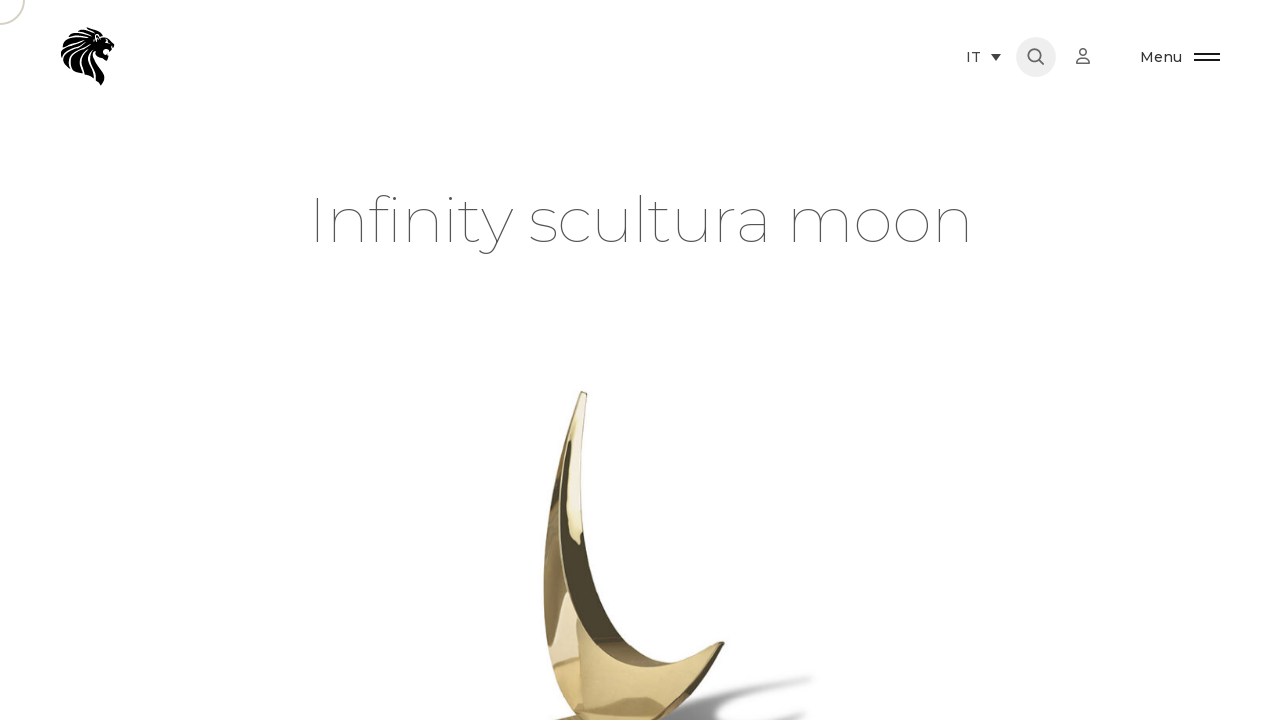

--- FILE ---
content_type: text/html; charset=UTF-8
request_url: https://giorgiocollection.com/it/portfolio/infinity-scultura-moon/
body_size: 45345
content:

<!DOCTYPE html>
<html lang="it-IT">
<head><script>(function(w,i,g){w[g]=w[g]||[];if(typeof w[g].push=='function')w[g].push(i)})
(window,'GTM-KQ3HW45','google_tags_first_party');</script><script>(function(w,d,s,l){w[l]=w[l]||[];(function(){w[l].push(arguments);})('set', 'developer_id.dYzg1YT', true);
		w[l].push({'gtm.start':new Date().getTime(),event:'gtm.js'});var f=d.getElementsByTagName(s)[0],
		j=d.createElement(s);j.async=true;j.src='/u0x2/';
		f.parentNode.insertBefore(j,f);
		})(window,document,'script','dataLayer');</script>
	<meta charset="UTF-8"/>
	<meta name="viewport" content="width=device-width, initial-scale=1, maximum-scale=1">
	<meta http-equiv="x-ua-compatible" content="ie=edge">
	<meta name='robots' content='index, follow, max-image-preview:large, max-snippet:-1, max-video-preview:-1' />
	<style>img:is([sizes="auto" i], [sizes^="auto," i]) { contain-intrinsic-size: 3000px 1500px }</style>
	<link rel="alternate" hreflang="en" href="https://giorgiocollection.com/portfolio/infinity-moon-sculpture/" />
<link rel="alternate" hreflang="it" href="https://giorgiocollection.com/it/portfolio/infinity-scultura-moon/" />
<link rel="alternate" hreflang="fr" href="https://giorgiocollection.com/fr/portfolio/infinity-sculpture-moon/" />
<link rel="alternate" hreflang="ar" href="https://giorgiocollection.com/ar/portfolio/%d9%85%d9%88%d9%86-%d9%86%d8%ad%d8%aa/" />
<link rel="alternate" hreflang="ru" href="https://giorgiocollection.com/ru/portfolio/infinity-%d0%bb%d1%83%d0%bd%d0%bd%d0%b0%d1%8f-%d1%81%d0%ba%d1%83%d0%bb%d1%8c%d0%bf%d1%82%d1%83%d1%80%d0%b0/" />
<link rel="alternate" hreflang="x-default" href="https://giorgiocollection.com/portfolio/infinity-moon-sculpture/" />

	<!-- This site is optimized with the Yoast SEO plugin v26.6 - https://yoast.com/wordpress/plugins/seo/ -->
	<title>Infinity scultura moon - giorgio collection</title>
	<meta name="description" content="Disponibilità Pronta consegna Misure disponibili Art. Scultura Moon cm 52W x 15D x 52H Metallo Acciaio inossidabile galvanico cromato oro 24 carati" />
	<link rel="canonical" href="https://giorgiocollection.com/it/portfolio/infinity-scultura-moon/" />
	<meta property="og:locale" content="it_IT" />
	<meta property="og:type" content="article" />
	<meta property="og:title" content="Infinity scultura moon - giorgio collection" />
	<meta property="og:description" content="Disponibilità Pronta consegna Misure disponibili Art. Scultura Moon cm 52W x 15D x 52H Metallo Acciaio inossidabile galvanico cromato oro 24 carati" />
	<meta property="og:url" content="https://giorgiocollection.com/it/portfolio/infinity-scultura-moon/" />
	<meta property="og:site_name" content="giorgio collection" />
	<meta property="article:modified_time" content="2024-12-19T09:32:49+00:00" />
	<meta property="og:image" content="https://giorgiocollection.com/wp-content/uploads/2023/01/moon_sculpture.jpg" />
	<meta property="og:image:width" content="1600" />
	<meta property="og:image:height" content="1067" />
	<meta property="og:image:type" content="image/jpeg" />
	<meta name="twitter:card" content="summary_large_image" />
	<script type="application/ld+json" class="yoast-schema-graph">{"@context":"https://schema.org","@graph":[{"@type":["WebPage","ItemPage"],"@id":"https://giorgiocollection.com/it/portfolio/infinity-scultura-moon/","url":"https://giorgiocollection.com/it/portfolio/infinity-scultura-moon/","name":"Infinity scultura moon - giorgio collection","isPartOf":{"@id":"https://giorgiocollection.com/it/#website"},"primaryImageOfPage":{"@id":"https://giorgiocollection.com/it/portfolio/infinity-scultura-moon/#primaryimage"},"image":{"@id":"https://giorgiocollection.com/it/portfolio/infinity-scultura-moon/#primaryimage"},"thumbnailUrl":"https://giorgiocollection.com/wp-content/uploads/2023/01/moon_sculpture.jpg","datePublished":"2020-01-02T07:03:34+00:00","dateModified":"2024-12-19T09:32:49+00:00","description":"Disponibilità Pronta consegna Misure disponibili Art. Scultura Moon cm 52W x 15D x 52H Metallo Acciaio inossidabile galvanico cromato oro 24 carati","breadcrumb":{"@id":"https://giorgiocollection.com/it/portfolio/infinity-scultura-moon/#breadcrumb"},"inLanguage":"it-IT","potentialAction":[{"@type":"ReadAction","target":["https://giorgiocollection.com/it/portfolio/infinity-scultura-moon/"]}]},{"@type":"ImageObject","inLanguage":"it-IT","@id":"https://giorgiocollection.com/it/portfolio/infinity-scultura-moon/#primaryimage","url":"https://giorgiocollection.com/wp-content/uploads/2023/01/moon_sculpture.jpg","contentUrl":"https://giorgiocollection.com/wp-content/uploads/2023/01/moon_sculpture.jpg","width":1600,"height":1067},{"@type":"BreadcrumbList","@id":"https://giorgiocollection.com/it/portfolio/infinity-scultura-moon/#breadcrumb","itemListElement":[{"@type":"ListItem","position":1,"name":"Home","item":"https://giorgiocollection.com/it/"},{"@type":"ListItem","position":2,"name":"Decorazioni","item":"https://giorgiocollection.com/it/event/arts_portfolio_category/decorazioni-it/"},{"@type":"ListItem","position":3,"name":"Infinity scultura moon"}]},{"@type":"WebSite","@id":"https://giorgiocollection.com/it/#website","url":"https://giorgiocollection.com/it/","name":"Giorgio Collection","description":"","publisher":{"@id":"https://giorgiocollection.com/it/#organization"},"alternateName":"giorgiocollection","potentialAction":[{"@type":"SearchAction","target":{"@type":"EntryPoint","urlTemplate":"https://giorgiocollection.com/it/?s={search_term_string}"},"query-input":{"@type":"PropertyValueSpecification","valueRequired":true,"valueName":"search_term_string"}}],"inLanguage":"it-IT"},{"@type":"Organization","@id":"https://giorgiocollection.com/it/#organization","name":"Giorgio Collection","url":"https://giorgiocollection.com/it/","logo":{"@type":"ImageObject","inLanguage":"it-IT","@id":"https://giorgiocollection.com/it/#/schema/logo/image/","url":"https://giorgiocollection.com/wp-content/uploads/2023/01/logo_horizontal_black.svg","contentUrl":"https://giorgiocollection.com/wp-content/uploads/2023/01/logo_horizontal_black.svg","width":1723,"height":302,"caption":"Giorgio Collection"},"image":{"@id":"https://giorgiocollection.com/it/#/schema/logo/image/"}}]}</script>
	<!-- / Yoast SEO plugin. -->


<link rel='dns-prefetch' href='//use.fontawesome.com' />
<link rel="alternate" type="application/rss+xml" title="giorgio collection &raquo; Feed" href="https://giorgiocollection.com/it/feed/" />
<link rel="alternate" type="application/rss+xml" title="giorgio collection &raquo; Feed dei commenti" href="https://giorgiocollection.com/it/comments/feed/" />
<script type="text/javascript">
/* <![CDATA[ */
window._wpemojiSettings = {"baseUrl":"https:\/\/s.w.org\/images\/core\/emoji\/16.0.1\/72x72\/","ext":".png","svgUrl":"https:\/\/s.w.org\/images\/core\/emoji\/16.0.1\/svg\/","svgExt":".svg","source":{"concatemoji":"https:\/\/giorgiocollection.com\/wp-includes\/js\/wp-emoji-release.min.js?ver=6.8.3"}};
/*! This file is auto-generated */
!function(s,n){var o,i,e;function c(e){try{var t={supportTests:e,timestamp:(new Date).valueOf()};sessionStorage.setItem(o,JSON.stringify(t))}catch(e){}}function p(e,t,n){e.clearRect(0,0,e.canvas.width,e.canvas.height),e.fillText(t,0,0);var t=new Uint32Array(e.getImageData(0,0,e.canvas.width,e.canvas.height).data),a=(e.clearRect(0,0,e.canvas.width,e.canvas.height),e.fillText(n,0,0),new Uint32Array(e.getImageData(0,0,e.canvas.width,e.canvas.height).data));return t.every(function(e,t){return e===a[t]})}function u(e,t){e.clearRect(0,0,e.canvas.width,e.canvas.height),e.fillText(t,0,0);for(var n=e.getImageData(16,16,1,1),a=0;a<n.data.length;a++)if(0!==n.data[a])return!1;return!0}function f(e,t,n,a){switch(t){case"flag":return n(e,"\ud83c\udff3\ufe0f\u200d\u26a7\ufe0f","\ud83c\udff3\ufe0f\u200b\u26a7\ufe0f")?!1:!n(e,"\ud83c\udde8\ud83c\uddf6","\ud83c\udde8\u200b\ud83c\uddf6")&&!n(e,"\ud83c\udff4\udb40\udc67\udb40\udc62\udb40\udc65\udb40\udc6e\udb40\udc67\udb40\udc7f","\ud83c\udff4\u200b\udb40\udc67\u200b\udb40\udc62\u200b\udb40\udc65\u200b\udb40\udc6e\u200b\udb40\udc67\u200b\udb40\udc7f");case"emoji":return!a(e,"\ud83e\udedf")}return!1}function g(e,t,n,a){var r="undefined"!=typeof WorkerGlobalScope&&self instanceof WorkerGlobalScope?new OffscreenCanvas(300,150):s.createElement("canvas"),o=r.getContext("2d",{willReadFrequently:!0}),i=(o.textBaseline="top",o.font="600 32px Arial",{});return e.forEach(function(e){i[e]=t(o,e,n,a)}),i}function t(e){var t=s.createElement("script");t.src=e,t.defer=!0,s.head.appendChild(t)}"undefined"!=typeof Promise&&(o="wpEmojiSettingsSupports",i=["flag","emoji"],n.supports={everything:!0,everythingExceptFlag:!0},e=new Promise(function(e){s.addEventListener("DOMContentLoaded",e,{once:!0})}),new Promise(function(t){var n=function(){try{var e=JSON.parse(sessionStorage.getItem(o));if("object"==typeof e&&"number"==typeof e.timestamp&&(new Date).valueOf()<e.timestamp+604800&&"object"==typeof e.supportTests)return e.supportTests}catch(e){}return null}();if(!n){if("undefined"!=typeof Worker&&"undefined"!=typeof OffscreenCanvas&&"undefined"!=typeof URL&&URL.createObjectURL&&"undefined"!=typeof Blob)try{var e="postMessage("+g.toString()+"("+[JSON.stringify(i),f.toString(),p.toString(),u.toString()].join(",")+"));",a=new Blob([e],{type:"text/javascript"}),r=new Worker(URL.createObjectURL(a),{name:"wpTestEmojiSupports"});return void(r.onmessage=function(e){c(n=e.data),r.terminate(),t(n)})}catch(e){}c(n=g(i,f,p,u))}t(n)}).then(function(e){for(var t in e)n.supports[t]=e[t],n.supports.everything=n.supports.everything&&n.supports[t],"flag"!==t&&(n.supports.everythingExceptFlag=n.supports.everythingExceptFlag&&n.supports[t]);n.supports.everythingExceptFlag=n.supports.everythingExceptFlag&&!n.supports.flag,n.DOMReady=!1,n.readyCallback=function(){n.DOMReady=!0}}).then(function(){return e}).then(function(){var e;n.supports.everything||(n.readyCallback(),(e=n.source||{}).concatemoji?t(e.concatemoji):e.wpemoji&&e.twemoji&&(t(e.twemoji),t(e.wpemoji)))}))}((window,document),window._wpemojiSettings);
/* ]]> */
</script>
<link rel='stylesheet' id='kinsey-icons-css' href='https://giorgiocollection.com/wp-content/themes/kinsey/css/kinsey-icons.min.css?ver=2.6.0' type='text/css' media='all' />
<style id='wp-emoji-styles-inline-css' type='text/css'>

	img.wp-smiley, img.emoji {
		display: inline !important;
		border: none !important;
		box-shadow: none !important;
		height: 1em !important;
		width: 1em !important;
		margin: 0 0.07em !important;
		vertical-align: -0.1em !important;
		background: none !important;
		padding: 0 !important;
	}
</style>
<style id='safe-svg-svg-icon-style-inline-css' type='text/css'>
.safe-svg-cover{text-align:center}.safe-svg-cover .safe-svg-inside{display:inline-block;max-width:100%}.safe-svg-cover svg{fill:currentColor;height:100%;max-height:100%;max-width:100%;width:100%}

</style>
<style id='global-styles-inline-css' type='text/css'>
:root{--wp--preset--aspect-ratio--square: 1;--wp--preset--aspect-ratio--4-3: 4/3;--wp--preset--aspect-ratio--3-4: 3/4;--wp--preset--aspect-ratio--3-2: 3/2;--wp--preset--aspect-ratio--2-3: 2/3;--wp--preset--aspect-ratio--16-9: 16/9;--wp--preset--aspect-ratio--9-16: 9/16;--wp--preset--color--black: #000000;--wp--preset--color--cyan-bluish-gray: #abb8c3;--wp--preset--color--white: #ffffff;--wp--preset--color--pale-pink: #f78da7;--wp--preset--color--vivid-red: #cf2e2e;--wp--preset--color--luminous-vivid-orange: #ff6900;--wp--preset--color--luminous-vivid-amber: #fcb900;--wp--preset--color--light-green-cyan: #7bdcb5;--wp--preset--color--vivid-green-cyan: #00d084;--wp--preset--color--pale-cyan-blue: #8ed1fc;--wp--preset--color--vivid-cyan-blue: #0693e3;--wp--preset--color--vivid-purple: #9b51e0;--wp--preset--gradient--vivid-cyan-blue-to-vivid-purple: linear-gradient(135deg,rgba(6,147,227,1) 0%,rgb(155,81,224) 100%);--wp--preset--gradient--light-green-cyan-to-vivid-green-cyan: linear-gradient(135deg,rgb(122,220,180) 0%,rgb(0,208,130) 100%);--wp--preset--gradient--luminous-vivid-amber-to-luminous-vivid-orange: linear-gradient(135deg,rgba(252,185,0,1) 0%,rgba(255,105,0,1) 100%);--wp--preset--gradient--luminous-vivid-orange-to-vivid-red: linear-gradient(135deg,rgba(255,105,0,1) 0%,rgb(207,46,46) 100%);--wp--preset--gradient--very-light-gray-to-cyan-bluish-gray: linear-gradient(135deg,rgb(238,238,238) 0%,rgb(169,184,195) 100%);--wp--preset--gradient--cool-to-warm-spectrum: linear-gradient(135deg,rgb(74,234,220) 0%,rgb(151,120,209) 20%,rgb(207,42,186) 40%,rgb(238,44,130) 60%,rgb(251,105,98) 80%,rgb(254,248,76) 100%);--wp--preset--gradient--blush-light-purple: linear-gradient(135deg,rgb(255,206,236) 0%,rgb(152,150,240) 100%);--wp--preset--gradient--blush-bordeaux: linear-gradient(135deg,rgb(254,205,165) 0%,rgb(254,45,45) 50%,rgb(107,0,62) 100%);--wp--preset--gradient--luminous-dusk: linear-gradient(135deg,rgb(255,203,112) 0%,rgb(199,81,192) 50%,rgb(65,88,208) 100%);--wp--preset--gradient--pale-ocean: linear-gradient(135deg,rgb(255,245,203) 0%,rgb(182,227,212) 50%,rgb(51,167,181) 100%);--wp--preset--gradient--electric-grass: linear-gradient(135deg,rgb(202,248,128) 0%,rgb(113,206,126) 100%);--wp--preset--gradient--midnight: linear-gradient(135deg,rgb(2,3,129) 0%,rgb(40,116,252) 100%);--wp--preset--font-size--small: 13px;--wp--preset--font-size--medium: 20px;--wp--preset--font-size--large: 36px;--wp--preset--font-size--x-large: 42px;--wp--preset--spacing--20: 0.44rem;--wp--preset--spacing--30: 0.67rem;--wp--preset--spacing--40: 1rem;--wp--preset--spacing--50: 1.5rem;--wp--preset--spacing--60: 2.25rem;--wp--preset--spacing--70: 3.38rem;--wp--preset--spacing--80: 5.06rem;--wp--preset--shadow--natural: 6px 6px 9px rgba(0, 0, 0, 0.2);--wp--preset--shadow--deep: 12px 12px 50px rgba(0, 0, 0, 0.4);--wp--preset--shadow--sharp: 6px 6px 0px rgba(0, 0, 0, 0.2);--wp--preset--shadow--outlined: 6px 6px 0px -3px rgba(255, 255, 255, 1), 6px 6px rgba(0, 0, 0, 1);--wp--preset--shadow--crisp: 6px 6px 0px rgba(0, 0, 0, 1);}:where(body) { margin: 0; }.wp-site-blocks > .alignleft { float: left; margin-right: 2em; }.wp-site-blocks > .alignright { float: right; margin-left: 2em; }.wp-site-blocks > .aligncenter { justify-content: center; margin-left: auto; margin-right: auto; }:where(.is-layout-flex){gap: 0.5em;}:where(.is-layout-grid){gap: 0.5em;}.is-layout-flow > .alignleft{float: left;margin-inline-start: 0;margin-inline-end: 2em;}.is-layout-flow > .alignright{float: right;margin-inline-start: 2em;margin-inline-end: 0;}.is-layout-flow > .aligncenter{margin-left: auto !important;margin-right: auto !important;}.is-layout-constrained > .alignleft{float: left;margin-inline-start: 0;margin-inline-end: 2em;}.is-layout-constrained > .alignright{float: right;margin-inline-start: 2em;margin-inline-end: 0;}.is-layout-constrained > .aligncenter{margin-left: auto !important;margin-right: auto !important;}.is-layout-constrained > :where(:not(.alignleft):not(.alignright):not(.alignfull)){margin-left: auto !important;margin-right: auto !important;}body .is-layout-flex{display: flex;}.is-layout-flex{flex-wrap: wrap;align-items: center;}.is-layout-flex > :is(*, div){margin: 0;}body .is-layout-grid{display: grid;}.is-layout-grid > :is(*, div){margin: 0;}body{padding-top: 0px;padding-right: 0px;padding-bottom: 0px;padding-left: 0px;}a:where(:not(.wp-element-button)){text-decoration: underline;}:root :where(.wp-element-button, .wp-block-button__link){background-color: #32373c;border-width: 0;color: #fff;font-family: inherit;font-size: inherit;line-height: inherit;padding: calc(0.667em + 2px) calc(1.333em + 2px);text-decoration: none;}.has-black-color{color: var(--wp--preset--color--black) !important;}.has-cyan-bluish-gray-color{color: var(--wp--preset--color--cyan-bluish-gray) !important;}.has-white-color{color: var(--wp--preset--color--white) !important;}.has-pale-pink-color{color: var(--wp--preset--color--pale-pink) !important;}.has-vivid-red-color{color: var(--wp--preset--color--vivid-red) !important;}.has-luminous-vivid-orange-color{color: var(--wp--preset--color--luminous-vivid-orange) !important;}.has-luminous-vivid-amber-color{color: var(--wp--preset--color--luminous-vivid-amber) !important;}.has-light-green-cyan-color{color: var(--wp--preset--color--light-green-cyan) !important;}.has-vivid-green-cyan-color{color: var(--wp--preset--color--vivid-green-cyan) !important;}.has-pale-cyan-blue-color{color: var(--wp--preset--color--pale-cyan-blue) !important;}.has-vivid-cyan-blue-color{color: var(--wp--preset--color--vivid-cyan-blue) !important;}.has-vivid-purple-color{color: var(--wp--preset--color--vivid-purple) !important;}.has-black-background-color{background-color: var(--wp--preset--color--black) !important;}.has-cyan-bluish-gray-background-color{background-color: var(--wp--preset--color--cyan-bluish-gray) !important;}.has-white-background-color{background-color: var(--wp--preset--color--white) !important;}.has-pale-pink-background-color{background-color: var(--wp--preset--color--pale-pink) !important;}.has-vivid-red-background-color{background-color: var(--wp--preset--color--vivid-red) !important;}.has-luminous-vivid-orange-background-color{background-color: var(--wp--preset--color--luminous-vivid-orange) !important;}.has-luminous-vivid-amber-background-color{background-color: var(--wp--preset--color--luminous-vivid-amber) !important;}.has-light-green-cyan-background-color{background-color: var(--wp--preset--color--light-green-cyan) !important;}.has-vivid-green-cyan-background-color{background-color: var(--wp--preset--color--vivid-green-cyan) !important;}.has-pale-cyan-blue-background-color{background-color: var(--wp--preset--color--pale-cyan-blue) !important;}.has-vivid-cyan-blue-background-color{background-color: var(--wp--preset--color--vivid-cyan-blue) !important;}.has-vivid-purple-background-color{background-color: var(--wp--preset--color--vivid-purple) !important;}.has-black-border-color{border-color: var(--wp--preset--color--black) !important;}.has-cyan-bluish-gray-border-color{border-color: var(--wp--preset--color--cyan-bluish-gray) !important;}.has-white-border-color{border-color: var(--wp--preset--color--white) !important;}.has-pale-pink-border-color{border-color: var(--wp--preset--color--pale-pink) !important;}.has-vivid-red-border-color{border-color: var(--wp--preset--color--vivid-red) !important;}.has-luminous-vivid-orange-border-color{border-color: var(--wp--preset--color--luminous-vivid-orange) !important;}.has-luminous-vivid-amber-border-color{border-color: var(--wp--preset--color--luminous-vivid-amber) !important;}.has-light-green-cyan-border-color{border-color: var(--wp--preset--color--light-green-cyan) !important;}.has-vivid-green-cyan-border-color{border-color: var(--wp--preset--color--vivid-green-cyan) !important;}.has-pale-cyan-blue-border-color{border-color: var(--wp--preset--color--pale-cyan-blue) !important;}.has-vivid-cyan-blue-border-color{border-color: var(--wp--preset--color--vivid-cyan-blue) !important;}.has-vivid-purple-border-color{border-color: var(--wp--preset--color--vivid-purple) !important;}.has-vivid-cyan-blue-to-vivid-purple-gradient-background{background: var(--wp--preset--gradient--vivid-cyan-blue-to-vivid-purple) !important;}.has-light-green-cyan-to-vivid-green-cyan-gradient-background{background: var(--wp--preset--gradient--light-green-cyan-to-vivid-green-cyan) !important;}.has-luminous-vivid-amber-to-luminous-vivid-orange-gradient-background{background: var(--wp--preset--gradient--luminous-vivid-amber-to-luminous-vivid-orange) !important;}.has-luminous-vivid-orange-to-vivid-red-gradient-background{background: var(--wp--preset--gradient--luminous-vivid-orange-to-vivid-red) !important;}.has-very-light-gray-to-cyan-bluish-gray-gradient-background{background: var(--wp--preset--gradient--very-light-gray-to-cyan-bluish-gray) !important;}.has-cool-to-warm-spectrum-gradient-background{background: var(--wp--preset--gradient--cool-to-warm-spectrum) !important;}.has-blush-light-purple-gradient-background{background: var(--wp--preset--gradient--blush-light-purple) !important;}.has-blush-bordeaux-gradient-background{background: var(--wp--preset--gradient--blush-bordeaux) !important;}.has-luminous-dusk-gradient-background{background: var(--wp--preset--gradient--luminous-dusk) !important;}.has-pale-ocean-gradient-background{background: var(--wp--preset--gradient--pale-ocean) !important;}.has-electric-grass-gradient-background{background: var(--wp--preset--gradient--electric-grass) !important;}.has-midnight-gradient-background{background: var(--wp--preset--gradient--midnight) !important;}.has-small-font-size{font-size: var(--wp--preset--font-size--small) !important;}.has-medium-font-size{font-size: var(--wp--preset--font-size--medium) !important;}.has-large-font-size{font-size: var(--wp--preset--font-size--large) !important;}.has-x-large-font-size{font-size: var(--wp--preset--font-size--x-large) !important;}
:where(.wp-block-post-template.is-layout-flex){gap: 1.25em;}:where(.wp-block-post-template.is-layout-grid){gap: 1.25em;}
:where(.wp-block-columns.is-layout-flex){gap: 2em;}:where(.wp-block-columns.is-layout-grid){gap: 2em;}
:root :where(.wp-block-pullquote){font-size: 1.5em;line-height: 1.6;}
</style>
<link rel='stylesheet' id='wpdm-font-awesome-css' href='https://use.fontawesome.com/releases/v6.2.0/css/all.css?ver=6.8.3' type='text/css' media='all' />
<link rel='stylesheet' id='wpml-legacy-dropdown-0-css' href='https://giorgiocollection.com/wp-content/plugins/sitepress-multilingual-cms/templates/language-switchers/legacy-dropdown/style.min.css?ver=1' type='text/css' media='all' />
<link rel='stylesheet' id='wpml-legacy-horizontal-list-0-css' href='https://giorgiocollection.com/wp-content/plugins/sitepress-multilingual-cms/templates/language-switchers/legacy-list-horizontal/style.min.css?ver=1' type='text/css' media='all' />
<style id='wpml-legacy-horizontal-list-0-inline-css' type='text/css'>
.wpml-ls-sidebars-footer-sidebar-bottom{background-color:#000000;}.wpml-ls-sidebars-footer-sidebar-bottom a, .wpml-ls-sidebars-footer-sidebar-bottom .wpml-ls-sub-menu a, .wpml-ls-sidebars-footer-sidebar-bottom .wpml-ls-sub-menu a:link, .wpml-ls-sidebars-footer-sidebar-bottom li:not(.wpml-ls-current-language) .wpml-ls-link, .wpml-ls-sidebars-footer-sidebar-bottom li:not(.wpml-ls-current-language) .wpml-ls-link:link {color:#a3a3a3;}.wpml-ls-sidebars-footer-sidebar-bottom .wpml-ls-sub-menu a:hover,.wpml-ls-sidebars-footer-sidebar-bottom .wpml-ls-sub-menu a:focus, .wpml-ls-sidebars-footer-sidebar-bottom .wpml-ls-sub-menu a:link:hover, .wpml-ls-sidebars-footer-sidebar-bottom .wpml-ls-sub-menu a:link:focus {color:#ffffff;}.wpml-ls-sidebars-footer-sidebar-bottom .wpml-ls-current-language > a {color:#ffffff;}
</style>
<link rel='stylesheet' id='wpml-menu-item-0-css' href='https://giorgiocollection.com/wp-content/plugins/sitepress-multilingual-cms/templates/language-switchers/menu-item/style.min.css?ver=1' type='text/css' media='all' />
<link rel='stylesheet' id='ivory-search-styles-css' href='https://giorgiocollection.com/wp-content/plugins/add-search-to-menu/public/css/ivory-search.min.css?ver=5.5.11' type='text/css' media='all' />
<link rel='stylesheet' id='arts-mouse-cursor-follower-css' href='https://giorgiocollection.com/wp-content/plugins/arts-mouse-cursor-follower/css/jquery-arts-cursor.min.css?ver=1.5.0' type='text/css' media='all' />
<link rel='stylesheet' id='elementor-icons-css' href='https://giorgiocollection.com/wp-content/plugins/elementor/assets/lib/eicons/css/elementor-icons.min.css?ver=5.43.0' type='text/css' media='all' />
<link rel='stylesheet' id='elementor-frontend-css' href='https://giorgiocollection.com/wp-content/plugins/elementor/assets/css/frontend.min.css?ver=3.30.4' type='text/css' media='all' />
<style id='elementor-frontend-inline-css' type='text/css'>
.elementor-kit-7{--e-global-color-primary:#000000;--e-global-color-secondary:#54595F;--e-global-color-text:#7A7A7A;--e-global-color-accent:#61CE70;--e-global-typography-primary-font-family:"Montserrat";--e-global-typography-primary-font-weight:600;--e-global-typography-secondary-font-family:"Montserrat";--e-global-typography-secondary-font-weight:400;--e-global-typography-text-font-family:"Montserrat";--e-global-typography-text-font-weight:400;--e-global-typography-accent-font-family:"Montserrat";--e-global-typography-accent-font-weight:500;}.elementor-kit-7 e-page-transition{background-color:#FFBC7D;}.elementor-section.elementor-section-boxed > .elementor-container{max-width:1140px;}.e-con{--container-max-width:1140px;}.elementor-widget:not(:last-child){margin-block-end:20px;}.elementor-element{--widgets-spacing:20px 20px;--widgets-spacing-row:20px;--widgets-spacing-column:20px;}{}h1.entry-title{display:var(--page-title-display);}@media(max-width:1024px){.elementor-section.elementor-section-boxed > .elementor-container{max-width:1024px;}.e-con{--container-max-width:1024px;}}@media(max-width:767px){.elementor-section.elementor-section-boxed > .elementor-container{max-width:767px;}.e-con{--container-max-width:767px;}}
.elementor-14864 .elementor-element.elementor-element-bf210ce:not(.elementor-motion-effects-element-type-background), .elementor-14864 .elementor-element.elementor-element-bf210ce > .elementor-motion-effects-container > .elementor-motion-effects-layer{background-color:#D7D7D9;}.elementor-14864 .elementor-element.elementor-element-bf210ce{transition:background 0.3s, border 0.3s, border-radius 0.3s, box-shadow 0.3s;}.elementor-14864 .elementor-element.elementor-element-bf210ce > .elementor-background-overlay{transition:background 0.3s, border-radius 0.3s, opacity 0.3s;}.elementor-14864 .elementor-element.elementor-element-836b265{text-align:center;}.elementor-14864 .elementor-element.elementor-element-0e0f711{text-align:center;}.elementor-14864 .elementor-element.elementor-element-c0adf3c{text-align:center;}.elementor-14864 .elementor-element.elementor-element-6ab09a4.elementor-column > .elementor-widget-wrap{justify-content:center;}.elementor-14864 .elementor-element.elementor-element-e89bc9a{width:auto;max-width:auto;}.elementor-14864 .elementor-element.elementor-element-e89bc9a img{width:99px;border-radius:50% 50% 50% 50%;}.elementor-14864 .elementor-element.elementor-element-e89bc9a .widget-image-caption{font-family:"Montserrat", Sans-serif;font-size:13px;font-weight:400;}.elementor-14864 .elementor-element.elementor-element-c96058c > .elementor-widget-container{margin:0px 0px 0px 0px;}.elementor-14864 .elementor-element.elementor-element-c96058c{text-align:center;}.elementor-14864 .elementor-element.elementor-element-6859482:not(.elementor-motion-effects-element-type-background), .elementor-14864 .elementor-element.elementor-element-6859482 > .elementor-motion-effects-container > .elementor-motion-effects-layer{background-color:#D7D7D9;}.elementor-14864 .elementor-element.elementor-element-6859482{transition:background 0.3s, border 0.3s, border-radius 0.3s, box-shadow 0.3s;}.elementor-14864 .elementor-element.elementor-element-6859482 > .elementor-background-overlay{transition:background 0.3s, border-radius 0.3s, opacity 0.3s;}.elementor-14864 .elementor-element.elementor-element-881d59e{text-align:center;}.elementor-14864 .elementor-element.elementor-element-d40c2ef:not(.elementor-motion-effects-element-type-background), .elementor-14864 .elementor-element.elementor-element-d40c2ef > .elementor-motion-effects-container > .elementor-motion-effects-layer{background-color:#D7D7D9;}.elementor-14864 .elementor-element.elementor-element-d40c2ef{transition:background 0.3s, border 0.3s, border-radius 0.3s, box-shadow 0.3s;}.elementor-14864 .elementor-element.elementor-element-d40c2ef > .elementor-background-overlay{transition:background 0.3s, border-radius 0.3s, opacity 0.3s;}.elementor-14864 .elementor-element.elementor-element-bac775a{text-align:center;}.elementor-14864 .elementor-element.elementor-element-87e0e75:not(.elementor-motion-effects-element-type-background), .elementor-14864 .elementor-element.elementor-element-87e0e75 > .elementor-motion-effects-container > .elementor-motion-effects-layer{background-color:#FFFFFF;}.elementor-14864 .elementor-element.elementor-element-87e0e75{transition:background 0.3s, border 0.3s, border-radius 0.3s, box-shadow 0.3s;padding:0px 0px 0px 0px;}.elementor-14864 .elementor-element.elementor-element-87e0e75 > .elementor-background-overlay{transition:background 0.3s, border-radius 0.3s, opacity 0.3s;}.elementor-14864 .elementor-element.elementor-element-7368351:not(.elementor-motion-effects-element-type-background) > .elementor-widget-wrap, .elementor-14864 .elementor-element.elementor-element-7368351 > .elementor-widget-wrap > .elementor-motion-effects-container > .elementor-motion-effects-layer{background-color:#FFFFFF;}.elementor-14864 .elementor-element.elementor-element-7368351 > .elementor-element-populated{transition:background 0.3s, border 0.3s, border-radius 0.3s, box-shadow 0.3s;}.elementor-14864 .elementor-element.elementor-element-7368351 > .elementor-element-populated > .elementor-background-overlay{transition:background 0.3s, border-radius 0.3s, opacity 0.3s;}.elementor-14864 .elementor-element.elementor-element-004c7be .section-horizontal-scroll__wrapper-item{flex:0 0 calc(8 / 12  * 100%);max-width:calc(8 / 12 * 100%);}.elementor-14864 .elementor-element.elementor-element-004c7be > .elementor-widget-container{margin:0% 0% 15% 0%;}.elementor-14864 .elementor-element.elementor-element-0364ad6 > .elementor-container > .elementor-column > .elementor-widget-wrap{padding-bottom:0 !important;padding-top:0 !important;}.elementor-14864 .elementor-element.elementor-element-05c28a7{text-align:left;}.elementor-msie .elementor-14864 .elementor-element.elementor-element-8224213 .elementor-portfolio-item{width:calc( 100% / 3 );}.elementor-14864 .elementor-element.elementor-element-8224213{--grid-column-gap:5px;}body.elementor-page-14864 .section-masthead_post-14864 .section-masthead__wrapper-image{max-width:1280px;}body.elementor-page-14864 .section-masthead_post-14864{background-color:#FFFFFF;}body.elementor-page-14864 .section-masthead_post-14864 .section__bg{background-color:#D7D7D9;}@media(max-width:1024px){.elementor-14864 .elementor-element.elementor-element-004c7be .section-horizontal-scroll__wrapper-item{flex:0 0 calc(6 / 12  * 100%);max-width:calc(6 / 12 * 100%);}.elementor-14864 .elementor-element.elementor-element-ac84cf9{padding:0px 0px 0px 0px;}.elementor-msie .elementor-14864 .elementor-element.elementor-element-8224213 .elementor-portfolio-item{width:calc( 100% / 3 );}body.elementor-page-14864 .section-masthead_post-14864 .section-masthead__wrapper-image{max-width:720px;}}@media(max-width:767px){.elementor-14864 .elementor-element.elementor-element-004c7be .section-horizontal-scroll__wrapper-item{flex:0 0 calc(12 / 12  * 100%);max-width:calc(12 / 12 * 100%);}.elementor-14864 .elementor-element.elementor-element-0364ad6{padding:1em 1em 1em 1em;}.elementor-msie .elementor-14864 .elementor-element.elementor-element-8224213 .elementor-portfolio-item{width:calc( 100% / 1 );}body.elementor-page-14864 .section-masthead_post-14864 .section-masthead__wrapper-image{max-width:100%;}}/* Start custom CSS for wpdmpackage, class: .elementor-element-a8e8d7b */#dwn .wpdm-download-link.btn.btn-primary{   display: block !important;
    padding: 18px 42px !important;
     border-radius: 50px !important;
     Background-color: black;
     border-color:black !important;
 }
 
 #dwn .w3eden .card {background-color: transparent;border: 0px;}
 
 #dwn .btn-primary:hover{box-shadow: black !important; border-color: black !important;}
 
 #dwn .w3eden h3>a{color:black !important;}/* End custom CSS */
/* Start custom CSS */.section-masthead__text.my-0.h3.arts-split-text{font-size: 23px;}

#blocco1, #blocco2, #blocco3{display:none;    position: absolute;
    z-index: 9;
    width: 100%;}

.modificato{background-color: #d7d7d9 !important;
    color: #000 !important;
    border: solid 1px #000 !important; } 
    
#blocco1 p{font-size:14px;}

.lazy img{margin-top: -50px;}/* End custom CSS */
</style>
<link rel='stylesheet' id='widget-image-css' href='https://giorgiocollection.com/wp-content/plugins/elementor/assets/css/widget-image.min.css?ver=3.30.4' type='text/css' media='all' />
<link rel='stylesheet' id='widget-heading-css' href='https://giorgiocollection.com/wp-content/plugins/elementor/assets/css/widget-heading.min.css?ver=3.30.4' type='text/css' media='all' />
<link rel='stylesheet' id='widget-posts-css' href='https://giorgiocollection.com/wp-content/plugins/elementor-pro/assets/css/widget-posts.min.css?ver=3.30.1' type='text/css' media='all' />
<link rel='stylesheet' id='swiper-css' href='https://giorgiocollection.com/wp-content/plugins/elementor/assets/lib/swiper/v8/css/swiper.min.css?ver=8.4.5' type='text/css' media='all' />
<link rel='stylesheet' id='bootstrap-grid-css' href='https://giorgiocollection.com/wp-content/themes/kinsey/css/bootstrap-grid.min.css?ver=5.0.1' type='text/css' media='all' />
<link rel='stylesheet' id='bootstrap-reboot-css' href='https://giorgiocollection.com/wp-content/themes/kinsey/css/bootstrap-reboot.min.css?ver=5.0.1' type='text/css' media='all' />
<link rel='stylesheet' id='bootstrap-utilities-css' href='https://giorgiocollection.com/wp-content/themes/kinsey/css/bootstrap-utilities.min.css?ver=5.0.1' type='text/css' media='all' />
<link rel='stylesheet' id='elementor-icons-shared-0-css' href='https://giorgiocollection.com/wp-content/plugins/elementor/assets/lib/font-awesome/css/fontawesome.min.css?ver=5.15.3' type='text/css' media='all' />
<link rel='stylesheet' id='elementor-icons-fa-brands-css' href='https://giorgiocollection.com/wp-content/plugins/elementor/assets/lib/font-awesome/css/brands.min.css?ver=5.15.3' type='text/css' media='all' />
<link rel='stylesheet' id='material-icons-css' href='https://giorgiocollection.com/wp-content/themes/kinsey/css/material-icons.min.css?ver=3.0.1' type='text/css' media='all' />
<link rel='stylesheet' id='jquery-arts-split-text-css' href='https://giorgiocollection.com/wp-content/themes/kinsey/css/jquery-arts-split-text.min.css?ver=2.6.0' type='text/css' media='all' />
<link rel='stylesheet' id='kinsey-main-style-css' href='https://giorgiocollection.com/wp-content/themes/kinsey/css/main.css?ver=2.6.0' type='text/css' media='all' />
<style id='kinsey-main-style-inline-css' type='text/css'>
body.elementor-page-14864 .section-nav-projects_post-14864.section-nav-projects_prev-next .section-nav-projects__item-next {
						background-color: #FFFFFF;
					}
body.elementor-page-14864 .section-nav-projects_post-14864.section-nav-projects_prev-next .section-nav-projects__item-prev {
						background-color: #FFFFFF;
					}
</style>
<link rel='stylesheet' id='kinsey-theme-style-css' href='https://giorgiocollection.com/wp-content/themes/kinsey/style.css?ver=2.6.0' type='text/css' media='all' />
<link rel='stylesheet' id='kinsey-style-css' href='https://giorgiocollection.com/wp-content/themes/kinsey/style.css?ver=6.8.3' type='text/css' media='all' />
<link rel='stylesheet' id='kinsey-child-style-css' href='https://giorgiocollection.com/wp-content/themes/kinsey-child/style.css?ver=1.3.7' type='text/css' media='all' />
<link rel='stylesheet' id='eael-general-css' href='https://giorgiocollection.com/wp-content/plugins/essential-addons-for-elementor-lite/assets/front-end/css/view/general.min.css?ver=6.2.2' type='text/css' media='all' />
<link rel='stylesheet' id='um_fonticons_ii-css' href='https://giorgiocollection.com/wp-content/plugins/ultimate-member/assets/css/um-fonticons-ii.css?ver=2.6.7' type='text/css' media='all' />
<link rel='stylesheet' id='um_fonticons_fa-css' href='https://giorgiocollection.com/wp-content/plugins/ultimate-member/assets/css/um-fonticons-fa.css?ver=2.6.7' type='text/css' media='all' />
<link rel='stylesheet' id='select2-css' href='https://giorgiocollection.com/wp-content/plugins/ultimate-member/assets/css/select2/select2.min.css?ver=4.0.13' type='text/css' media='all' />
<link rel='stylesheet' id='um_crop-css' href='https://giorgiocollection.com/wp-content/plugins/ultimate-member/assets/css/um-crop.css?ver=2.6.7' type='text/css' media='all' />
<link rel='stylesheet' id='um_modal-css' href='https://giorgiocollection.com/wp-content/plugins/ultimate-member/assets/css/um-modal.css?ver=2.6.7' type='text/css' media='all' />
<link rel='stylesheet' id='um_styles-css' href='https://giorgiocollection.com/wp-content/plugins/ultimate-member/assets/css/um-styles.css?ver=2.6.7' type='text/css' media='all' />
<link rel='stylesheet' id='um_profile-css' href='https://giorgiocollection.com/wp-content/plugins/ultimate-member/assets/css/um-profile.css?ver=2.6.7' type='text/css' media='all' />
<link rel='stylesheet' id='um_account-css' href='https://giorgiocollection.com/wp-content/plugins/ultimate-member/assets/css/um-account.css?ver=2.6.7' type='text/css' media='all' />
<link rel='stylesheet' id='um_misc-css' href='https://giorgiocollection.com/wp-content/plugins/ultimate-member/assets/css/um-misc.css?ver=2.6.7' type='text/css' media='all' />
<link rel='stylesheet' id='um_fileupload-css' href='https://giorgiocollection.com/wp-content/plugins/ultimate-member/assets/css/um-fileupload.css?ver=2.6.7' type='text/css' media='all' />
<link rel='stylesheet' id='um_datetime-css' href='https://giorgiocollection.com/wp-content/plugins/ultimate-member/assets/css/pickadate/default.css?ver=2.6.7' type='text/css' media='all' />
<link rel='stylesheet' id='um_datetime_date-css' href='https://giorgiocollection.com/wp-content/plugins/ultimate-member/assets/css/pickadate/default.date.css?ver=2.6.7' type='text/css' media='all' />
<link rel='stylesheet' id='um_datetime_time-css' href='https://giorgiocollection.com/wp-content/plugins/ultimate-member/assets/css/pickadate/default.time.css?ver=2.6.7' type='text/css' media='all' />
<link rel='stylesheet' id='um_raty-css' href='https://giorgiocollection.com/wp-content/plugins/ultimate-member/assets/css/um-raty.css?ver=2.6.7' type='text/css' media='all' />
<link rel='stylesheet' id='um_scrollbar-css' href='https://giorgiocollection.com/wp-content/plugins/ultimate-member/assets/css/simplebar.css?ver=2.6.7' type='text/css' media='all' />
<link rel='stylesheet' id='um_tipsy-css' href='https://giorgiocollection.com/wp-content/plugins/ultimate-member/assets/css/um-tipsy.css?ver=2.6.7' type='text/css' media='all' />
<link rel='stylesheet' id='um_responsive-css' href='https://giorgiocollection.com/wp-content/plugins/ultimate-member/assets/css/um-responsive.css?ver=2.6.7' type='text/css' media='all' />
<link rel='stylesheet' id='um_default_css-css' href='https://giorgiocollection.com/wp-content/plugins/ultimate-member/assets/css/um-old-default.css?ver=2.6.7' type='text/css' media='all' />
<link rel='stylesheet' id='elementor-gf-local-montserrat-css' href='https://giorgiocollection.com/wp-content/uploads/elementor/google-fonts/css/montserrat.css?ver=1753795211' type='text/css' media='all' />
<script type="text/javascript" id="wpml-cookie-js-extra">
/* <![CDATA[ */
var wpml_cookies = {"wp-wpml_current_language":{"value":"it","expires":1,"path":"\/"}};
var wpml_cookies = {"wp-wpml_current_language":{"value":"it","expires":1,"path":"\/"}};
/* ]]> */
</script>
<script type="text/javascript" src="https://giorgiocollection.com/wp-content/plugins/sitepress-multilingual-cms/res/js/cookies/language-cookie.js?ver=476000" id="wpml-cookie-js" defer="defer" data-wp-strategy="defer"></script>
<script type="text/javascript" src="https://giorgiocollection.com/wp-includes/js/jquery/jquery.min.js?ver=3.7.1" id="jquery-core-js"></script>
<script type="text/javascript" src="https://giorgiocollection.com/wp-includes/js/jquery/jquery-migrate.min.js?ver=3.4.1" id="jquery-migrate-js"></script>
<script type="text/javascript" id="wpdm-frontjs-js-extra">
/* <![CDATA[ */
var wpdm_url = {"home":"https:\/\/giorgiocollection.com\/it\/","site":"https:\/\/giorgiocollection.com\/","ajax":"https:\/\/giorgiocollection.com\/wp-admin\/admin-ajax.php"};
var wpdm_js = {"spinner":"<i class=\"fas fa-sun fa-spin\"><\/i>"};
/* ]]> */
</script>
<script type="text/javascript" src="https://giorgiocollection.com/wp-content/plugins/download-manager/assets/js/front.js?ver=6.3.1" id="wpdm-frontjs-js"></script>
<script type="text/javascript" src="https://giorgiocollection.com/wp-content/plugins/sitepress-multilingual-cms/templates/language-switchers/legacy-dropdown/script.min.js?ver=1" id="wpml-legacy-dropdown-0-js"></script>
<script type="text/javascript" src="https://giorgiocollection.com/wp-content/plugins/arts-mouse-cursor-follower/js/modernizr.custom.min.js?ver=3.11.0" id="modernizr-js"></script>
<script type="text/javascript" src="https://giorgiocollection.com/wp-content/plugins/ultimate-member/assets/js/um-gdpr.min.js?ver=2.6.7" id="um-gdpr-js"></script>
<link rel="https://api.w.org/" href="https://giorgiocollection.com/it/wp-json/" /><link rel="alternate" title="JSON" type="application/json" href="https://giorgiocollection.com/it/wp-json/wp/v2/arts_portfolio_item/14864" /><link rel="EditURI" type="application/rsd+xml" title="RSD" href="https://giorgiocollection.com/xmlrpc.php?rsd" />
<meta name="generator" content="WordPress 6.8.3" />
<link rel='shortlink' href='https://giorgiocollection.com/it/?p=14864' />
		<!-- Custom Logo: hide header text -->
		<style id="custom-logo-css" type="text/css">
			.logo__text {
				position: absolute;
				clip-path: inset(50%);
			}
		</style>
		<link rel="alternate" title="oEmbed (JSON)" type="application/json+oembed" href="https://giorgiocollection.com/it/wp-json/oembed/1.0/embed?url=https%3A%2F%2Fgiorgiocollection.com%2Fit%2Fportfolio%2Finfinity-scultura-moon%2F" />
<link rel="alternate" title="oEmbed (XML)" type="text/xml+oembed" href="https://giorgiocollection.com/it/wp-json/oembed/1.0/embed?url=https%3A%2F%2Fgiorgiocollection.com%2Fit%2Fportfolio%2Finfinity-scultura-moon%2F&#038;format=xml" />
<meta name="generator" content="WPML ver:4.7.6 stt:5,1,4,27,45;" />
<!-- start Simple Custom CSS and JS -->
<script type="text/javascript">
(function waitForIubendaWidget() {
  const interval = setInterval(() => {
    const widget = document.querySelector('.iub__us-widget');
    const wrapperContent = document.querySelector('main.page-wrapper__content');

    if (widget && wrapperContent && !wrapperContent.contains(widget)) {
      wrapperContent.appendChild(widget);
      clearInterval(interval);
    }

    if (widget && wrapperContent && wrapperContent.contains(widget)) {
      clearInterval(interval);
    }
  }, 500);
})();


</script>
<!-- end Simple Custom CSS and JS -->
<script type="text/javascript">
//<![CDATA[
var ssf_wp_base='https://giorgiocollection.com/wp-content/plugins/superstorefinder-wp';
var ssf_matrix='km';
var default_distance = '';
var zoomhere_zoom = '';
var geo_settings = '';
var ssf_wp_map_code; var ssf_wp_map_code=[     {         "featureType": "administrative",         "elementType": "all",         "stylers": [             {                 "visibility": "on"             }         ]     },     {         "featureType": "administrative",         "elementType": "geometry",         "stylers": [             {                 "visibility": "on"             },             {                 "color": "#c3c3c3"             }         ]     },     {         "featureType": "administrative",         "elementType": "labels",         "stylers": [             {                 "visibility": "on"             }         ]     },     {         "featureType": "administrative",         "elementType": "labels.text",         "stylers": [             {                 "visibility": "on"             },             {                 "color": "#9d9d9d"             }         ]     },     {         "featureType": "administrative",         "elementType": "labels.text.fill",         "stylers": [             {                 "color": "#aeaeae"             },             {                 "visibility": "on"             }         ]     },     {         "featureType": "administrative",         "elementType": "labels.text.stroke",         "stylers": [             {                 "visibility": "off"             }         ]     },     {         "featureType": "administrative",         "elementType": "labels.icon",         "stylers": [             {                 "visibility": "simplified"             }         ]     },     {         "featureType": "landscape",         "elementType": "all",         "stylers": [             {                 "color": "#f2f2f2"             },             {                 "visibility": "on"             }         ]     },     {         "featureType": "poi",         "elementType": "all",         "stylers": [             {                 "visibility": "off"             }         ]     },     {         "featureType": "road",         "elementType": "all",         "stylers": [             {                 "saturation": -100             },             {                 "lightness": 45             },             {                 "visibility": "simplified"             }         ]     },     {         "featureType": "road",         "elementType": "labels",         "stylers": [             {                 "visibility": "off"             }         ]     },     {         "featureType": "road",         "elementType": "labels.text",         "stylers": [             {                 "visibility": "on"             }         ]     },     {         "featureType": "road.highway",         "elementType": "all",         "stylers": [             {                 "visibility": "simplified"             }         ]     },     {         "featureType": "road.arterial",         "elementType": "all",         "stylers": [             {                 "visibility": "simplified"             }         ]     },     {         "featureType": "road.arterial",         "elementType": "labels",         "stylers": [             {                 "visibility": "off"             }         ]     },     {         "featureType": "road.arterial",         "elementType": "labels.icon",         "stylers": [             {                 "visibility": "off"             }         ]     },     {         "featureType": "road.local",         "elementType": "all",         "stylers": [             {                 "visibility": "simplified"             }         ]     },     {         "featureType": "road.local",         "elementType": "labels",         "stylers": [             {                 "visibility": "off"             }         ]     },     {         "featureType": "transit",         "elementType": "all",         "stylers": [             {                 "visibility": "off"             }         ]     },     {         "featureType": "transit",         "elementType": "labels",         "stylers": [             {                 "visibility": "off"             }         ]     },     {         "featureType": "water",         "elementType": "all",         "stylers": [             {                 "color": "#ffffff"             },             {                 "visibility": "simplified"             }         ]     } ];

var style_map_color = '';
var ssf_wp_uploads_base='https://giorgiocollection.com/wp-content/uploads/ssf-wp-uploads';
var ssf_wp_addons_base=ssf_wp_uploads_base+'/addons';
var ssf_wp_includes_base=ssf_wp_base+'/ssf-wp-inc/includes';
var ssf_wp_zoom_level=''; 
var map_mouse_scroll = '0';
var default_location = 'New York, US';
var ssf_default_category='';
var ssf_wp_map_settings='showall'; 
var zoom_level='auto';
var init_zoom=7; 
var labeled_marker='0'; 
var custom_marker='custom-marker.png'; 
var custom_marker_active='custom-marker-active.png'; 
var ssf_wp_stores_near_you='Stores near you'; 
var ssf_wp_search_label='Search for nearby stores'; 
var ssf_wp_ext_url_label='View More';
var ssf_distance_limit=1000;
var ssf_wp_outlet_label='outlets'; 
var ssf_wp_of_label='of'; 
var ssf_wp_clear_all_label='Clear All'; 
var ssf_wp_show_all_label='Show All'; 
var ssf_wp_by_region_label='By Region'; 
var ssf_wp_by_category='Category'; 
var ssf_wp_select_label='Select'; 
var ssf_wp_cancel_label='Cancel'; 
var ssf_wp_filter_label='Filters'; 
var ssf_wp_short_search_label='Search'; 
var ssf_wp_website_label='Website'; 
var ssf_wp_custom_field1_label='Custom Field 1'; 
var ssf_wp_custom_field2_label='Custom Field 2'; 
var ssf_wp_custom_field3_label='Custom Field 3'; 
var ssf_wp_custom_field4_label='Custom Field 4'; 
var ssf_wp_custom_field5_label='Custom Field 5'; 
var ssf_wp_custom_field6_label='Custom Field 6'; 
var ssf_wp_hours_label='Operating Hours';
var ssf_wp_phone_label='Telephone';
var ssf_wp_exturl_label='External URL';
var ssf_wp_exturl_link='true';
var ssf_wp_fax_label='Fax';
var ssf_wp_email_label='Email';
var ssf_wp_direction_label='Get Directions';
var ssf_wp_streetview_label='Street View';
var ssf_wp_loadingGoogleMap='Loading Google Maps...';
var ssf_wp_loadingGoogleMapUtilities='Loading Google Map Utilities...';
var ssf_wp_startSearch='Load complete. Start your search!';
var ssf_wp_gettingUserLocation='Getting your current location...';
var ssf_wp_lookingForNearbyStores='Looking for nearby stores...';
var ssf_wp_lookingForStoresNearLocation='Looking for nearby stores...';
var ssf_wp_filteringStores='Filtering for nearby stores...';
var ssf_wp_cantLocateUser='We are having trouble locating you. Try using our search and filter functions instead.';
var ssf_wp_notAllowedUserLocation='Location service is not enabled.';
var ssf_wp_noStoresNearSearchLocation='No nearby were found. Why not try a different location?';
var ssf_wp_noStoresNearUser='No nearby were found. Why not try using our search?';
var ssf_wp_noStoresFromFilter='No nearby were found. Try using different filter options instead.';
var ssf_wp_cantGetStoresInfo='It seems that we are unable to load stores information. Please try again later.';
var ssf_noStoresFound='No nearby stores found.';
var ssf_storesFound='Nearby stores found.';
var ssf_generalError='We have encountered an error.';
var ssf_msg_sucess='Message sent successfully';
var ssf_msg_fail='Message delivery failed';
var ssf_cont_us_name='Name';
var ssf_cont_us_email='Email';
var ssf_cont_us_msg='Message';
var ssf_show_image_list='yes';
var ssf_pagination='9';
var ssfContinueAnyway='Continue anyway';
var ssfShareLocation='Share my location';
var ssf_next_label='Next';
var ssf_prev_label='Prev';
var scroll_to_top=200;
var google_api_key='AIzaSyA2ee2isONJsn0sw94nQqsAZYLlyXkaTbE';
var google_rc_key='';
var review_label='reviews';
var contact_plc_name='Please enter your name';
var contact_plc_email='Please enter your email address';
var contact_plc_msg='Please enter your Message';
var contact_plc_phone='Telephone';
var rating_select_validation='Please enter your rating';
var scroll_setting='0';
var ssf_m_rgn='';
var ssf_m_lang='en';
var ssf_tel_fax_link='false';
var ssf_defualt_region='true';
var ssf_map_position='true';
var ssf_mobile_gesture='true';
var ssf_pan_by_map='true';
var wmpl_ssf_lang='it';
var YourSearchLocation='Your search location';
var YourCurrentlocation='Your current location';
var ssf_data_source='false';
var ssf_anatrac='true';
var ssf_gdpr='false';
var reCAPTCHA_warning = 'Please enter your reCAPTCHA';


//]]>
</script>
<style>#info-description,
		   #info-fax,
		   #info-email,
	       #info-tel,
		   #info-custom-field1,
		    #info-custom-field2,
			 #info-custom-field3,
			  #info-custom-field4,
			   #info-custom-field5,
			    #info-custom-field6,
		   #info-website{
			display:none;
		}.ssf-main-content img {

    max-width: none !important; }.store-locator__infobox--main .store-products-services{
		display:none !important;
	}#storeLocator__storeList .store-products-services{
		display:none !important;
	}.store-locator__map-status.is-shown.is-transitionable{
	   min-height:50px;
	}#storeLocatorInfobox .store-website a,
			#storeLocatorInfobox .store-email a,
			#storeLocatorInfobox .store-tel a,
			#storeLocatorInfobox .store-fax a,
			.infobox__comment{ 
			    color: #191919 !important; 
			} @media only screen and (min-width: 64.8em) {
    #ssf_adress_input_box,
    #filter_left_panel{
       position: relative;
        top: -170px;
        height:auto !important;
    }
	#store-locator-section-bg{
     margin-top:170px;
    }
	}#storeLocator__mapStatus__inner a.inline-space-left{ 
			color: #67d8e5 !important; 
		} body .ssf-main-content,
		#applyFilterOptions,
		#applyFilterOptionsCancel,
		.pagination-btn,
		#mainIntMapPopupHolder,
		#mainPopupContat,
		#infobox__body,
		.store-locator-map .store-locator__infobox{
		font-family: 'Montserrat' !important; 
  }.store-locator__geolocator {

color: #0a0a0a !important;

 }.store-locator__infobox.store-locator__infobox--main {

    background-color: #a8a8a8 !important; 

}

.store-locator-map .store-locator__infobox:before {

        content: '';

        border: 12px solid transparent;

        border-left: 0;

        border-right-color: #a8a8a8 !important;

 }#applyFilterOptions, .ssf-button {

    color: #fff !important; 

}#applyFilterOptions, .ssf-button {

    background-color: #545454 !important; 

}
#ssf-contact-form button[type='button']{
	background: #545454 !important; 
}.infobox__stv{
			display:none !important;
		}.store-locator__infobox--mobile .infobox__cta, .infobox__body .infobox__cta{
			display:none !important;
		}#storeLocator__storeList .infobox__cta {
			display:none !important;
		}.ssf_image_setting{

 display: none !important;

 }</style><script>var markerCategory=false; </script><script> var addonDistanceCheck=false; </script><script> var addonMultiCategory=false; </script>
		<!-- Google Tag Manager -->
		<script>!function(){"use strict";function l(e){for(var t=e,r=0,n=document.cookie.split(";");r<n.length;r++){var o=n[r].split("=");if(o[0].trim()===t)return o[1]}}function s(e){return localStorage.getItem(e)}function u(e){return window[e]}function A(e,t){e=document.querySelector(e);return t?null==e?void 0:e.getAttribute(t):null==e?void 0:e.textContent}var e=window,t=document,r="script",n="dataLayer",o="https://gtm.giorgiocollection.com",a="",i="Fszbzwojtko",c="Hi9FzCZ6=aWQ9R1RNLUtRM0hXNDU%3D&amp;sort=desc",g="cookie",v="_sbp",E="",d=!1;try{var d=!!g&&(m=navigator.userAgent,!!(m=new RegExp("Version/([0-9._]+)(.*Mobile)?.*Safari.*").exec(m)))&&16.4<=parseFloat(m[1]),f="stapeUserId"===g,I=d&&!f?function(e,t,r){void 0===t&&(t="");var n={cookie:l,localStorage:s,jsVariable:u,cssSelector:A},t=Array.isArray(t)?t:[t];if(e&&n[e])for(var o=n[e],a=0,i=t;a<i.length;a++){var c=i[a],c=r?o(c,r):o(c);if(c)return c}else console.warn("invalid uid source",e)}(g,v,E):void 0;d=d&&(!!I||f)}catch(e){console.error(e)}var m=e,g=(m[n]=m[n]||[],m[n].push({"gtm.start":(new Date).getTime(),event:"gtm.js"}),t.getElementsByTagName(r)[0]),v=I?"&bi="+encodeURIComponent(I):"",E=t.createElement(r),f=(d&&(i=8<i.length?i.replace(/([a-z]{8}$)/,"kp$1"):"kp"+i),!d&&a?a:o);E.async=!0,E.src=f+"/"+i+".js?"+c+v,null!=(e=g.parentNode)&&e.insertBefore(E,g)}();</script>
		<!-- End Google Tag Manager -->
				<style type="text/css">
			.um_request_name {
				display: none !important;
			}
		</style>
							<noscript><style>[data-arts-os-animation]:not([data-arts-os-animation=animated])>*,[data-arts-os-animation][data-arts-os-animation-name]:not([data-arts-os-animation=animated]){opacity:inherit;visibility:inherit;pointer-events:inherit!important}[data-arts-os-animation]:not([data-arts-os-animation=animated])>* *,[data-arts-os-animation][data-arts-os-animation-name]:not([data-arts-os-animation=animated]) *{pointer-events:inherit!important}.section-masthead[data-arts-os-animation=true] .section-masthead__wrapper-scroll-down{opacity:inherit;visibility:inherit}img[data-src],video[data-src]{display:none!important}</style></noscript>
		<meta name="generator" content="Elementor 3.30.4; features: additional_custom_breakpoints; settings: css_print_method-internal, google_font-enabled, font_display-auto">
<script>

jQuery(document).ready(function( $ ){
    jQuery( ".prodotti-principali div.arts-split-text__line" ).empty();
    jQuery( ".prodotti-principali div.arts-split-text__line" ).append( "<div class='section-content__wrapper-button' data-arts-os-animation='animated' data-arts-os-animation-name='animateJump' style='opacity: 1; visibility: inherit;'><a href='#' class='button button_solid bg-dark-1 button_icon'><span class='button__label button__label-normal'><span class='button__title'>View all product</span></span><span class='button__label button__label-hover'><span class='button__title'>View all product</span>" );
});
			
			jQuery(document).ready(function(){
				
	 jQuery(".single-arts_portfolio_item .section-masthead__button .col-auto:nth-child(1) a").click(function(e){
		 e.preventDefault();
 	 	jQuery("#blocco1").slideToggle('slow');
 	 	jQuery("#blocco2").slideUp('slow');
	 	jQuery("#blocco3").slideUp('slow');
		jQuery( ".section-masthead__button .col-auto:nth-child(1) a" ).toggleClass( "modificato" );
		jQuery( ".section-masthead__button .col-auto:nth-child(2) a" ).removeClass( "modificato" );
		jQuery( ".section-masthead__button .col-auto:nth-child(3) a" ).removeClass( "modificato" ); 
 });
				
jQuery("#reqinfo").click(function(e){
e.preventDefault();
jQuery("#blocco1").slideToggle('slow');
jQuery( "#reqinfo" ).toggleClass( "modificato" );
});
	
	jQuery(".x1.header__burger.header__burger_opened").click(function(e){
		e.preventDefault();
 	 	jQuery("#blocco1").slideUp('slow');
		jQuery( ".section-masthead__button .col-auto:nth-child(1) a" ).removeClass( "modificato" );
 });
	
	 jQuery(".single-arts_portfolio_item .section-masthead__button .col-auto:nth-child(2) a").click(function(e){
		 e.preventDefault();
 	 	jQuery("#blocco1").slideUp('slow');
 	 	jQuery("#blocco2").slideToggle('slow');
	 	jQuery("#blocco3").slideUp('slow');
		jQuery( ".section-masthead__button .col-auto:nth-child(2) a" ).toggleClass( "modificato" );
		jQuery( ".section-masthead__button .col-auto:nth-child(1) a" ).removeClass( "modificato" );
		jQuery( ".section-masthead__button .col-auto:nth-child(3) a" ).removeClass( "modificato" );
 });
	
	jQuery(".x2.header__burger.header__burger_opened").click(function(e){
		e.preventDefault();
 	 	jQuery("#blocco2").slideUp('slow');
		jQuery( ".section-masthead__button .col-auto:nth-child(2) a" ).removeClass( "modificato" );
 });
	
	 jQuery(".single-arts_portfolio_item .section-masthead__button .col-auto:nth-child(3) a").click(function(e){
		 e.preventDefault();
 	 	jQuery("#blocco1").slideUp('slow');
 	 	jQuery("#blocco2").slideUp('slow');
	 	jQuery("#blocco3").slideToggle('slow');
		jQuery( ".section-masthead__button .col-auto:nth-child(3) a" ).toggleClass( "modificato" );
		jQuery( ".section-masthead__button .col-auto:nth-child(1) a" ).removeClass( "modificato" );
		jQuery( ".section-masthead__button .col-auto:nth-child(2) a" ).removeClass( "modificato" );
 });
	
	jQuery(".x3.header__burger.header__burger_opened").click(function(e){
		e.preventDefault();
 	 	jQuery("#blocco3").slideUp('slow');
		jQuery( ".section-masthead__button .col-auto:nth-child(3) a" ).removeClass( "modificato" );
 });
	
});

</script>
<meta name="viewport" content="width=device-width, initial-scale=1.0, viewport-fit=cover">
<style type="text/css">
	
#blocco1, #blocco2, #blocco3 {
    display: none;
    z-index: 9;
    width: 100%;
}
.modificato a {
  background-color: #d7d7d9 !important;
  color: #000 !important;
  border: solid 1px #000 !important;
}
	
	
		/* #################### search bar #################### */
#page-header[data-arts-theme-text="light"] .searchBox{	background: #0000001a;}
#page-header[data-arts-theme-text="dark"] .searchBox{	background: #00000008;}
	.searchBox {
    height: 40px;
    border-radius: 40px;
		margin-right: 20px;
		display: flex;
		flex-direction: row;
		align-items: center;
}
.searchBox:hover > .searchInput {
    width: 240px;
    padding: 0 6px;
}
#page-header[data-arts-theme-text="light"] .searchButton{	background: #0000000d;}
#page-header[data-arts-theme-text="dark"] .searchButton{	background: #00000008;}
.searchButton {
	float: right;
	width: 40px;
	height: 40px;
	border-radius: 50%;
	display: flex;
	justify-content: center;
	align-items: center;
	transition: 0.4s;
}
	#page-header[data-arts-theme-text="light"] .searchButton svg{fill: #ddd !important;}
	#page-header[data-arts-theme-text="dark"] .searchButton svg{fill: #666 !important;}
.searchInput {
	border:none;
	background: none;
	outline:none;
	float:left;
	padding: 0;
	color: #000 !important;
	font-size: 16px;
	transition: 0.4s;
	line-height: 40px;
	width: 0px;
}
#is-search-input-58761[data-arts-theme-text="light"]{color:#fff !important;}
#is-search-input-58761[data-arts-theme-text="dark"]{color:#666 !important;}
	.is-form-style.is-form-style-2 input.is-search-input{border: 0px !important; background-color: transparent !important;}
	div.is-ajax-search-result{
		background-color: #fff !important;
		top: 160px !important;
		left: auto !important;
		right: 70px !important;
		border-radius: 25px !important;
		box-shadow: 3px 3px 3px 0px #e1e1e1ab !important;
	}
	#mc4wp-form-1 .input-float.js-input-float input{
	display: block;
  width: 100%;
  border-bottom: 1px solid var(--color-border-dark);
  border-top: none;
  border-right: none;
  border-left: none;
  outline: none;
  padding: 14px 0 2px;
  transition: all .2s ease-in-out;
  background-color: transparent;
  border-radius: 0;
  color: inherit;
	}	
	.is-ajax-search-items{border-radius: 25px !important;}
	.is-show-more-results{background-color: transparent !important;}
	.is-search-sections .thumbnail img{border-radius: 50% !important;}
	.is-search-sections{display: flex; align-items:center;}
	.is-ajax-search-result a{color: #4a4a4a !important;}
	@media screen and (max-width: 425px){
		div.is-ajax-search-result, .is-loader-image{display:none !important;}
		.searchBox{margin-right:0px !important;}
		.searchBox:hover > .searchInput {width: 100% !important;}
	}
	
		/* #################### ARABIC FIX #################### */
	*:lang(ar) {direction:ltr;}
  *:lang(ar) .arts-split-text__word {direction:rtl;}
	*:lang(ar) #hero .arts-split-text__word {direction:ltr;}
	*:lang(ar) .eicon-chevron-right {transform: rotate(180deg) !important;}
	*:lang(ar) .eicon-chevron-left {transform: rotate(180deg) !important;}


	
	
		/* #################### */
	
/*	.header_sticky[data-arts-header-sticky-logo=secondary] .logo__img-primary {display: none;}
	[data-arts-header-logo=secondary] .logo__img-primary, .preloader[data-arts-preloader-logo=secondary]:not(.preloader_ended) + #page-header .logo__img-primary {display: none;} */
	
	.wpdm-filelist thead th{padding: 0px !important;}

body.logged-in #button-download{display: none;}
.mc4wp-checkbox span {margin-left: 0.5em;}
.wpcf7-acceptance .wpcf7-list-item{margin: 0;}

	

	/* #################### gallery texture #################### */
	.gallery texture .elementor-lightbox-image{border-radius:50% !important;}
	#acc_textures .elementor-lightbox-image{border-radius:50% !important;}
	
/* #################### Single Post #################### */
	@media only screen and (max-width: 425px) and (orientation: portrait){
.single-post .section-fullheight__inner_mobile{height: 50vh !important;}
.single-post .section-masthead__background_fullscreen{margin-top:-2vh !important;}
}
/* # */		
/* #################### UM Profile #################### */
	
	#profilo .um-meta{display: flex; flex-direction: column;}
	#profilo .um-profile-photo{display: none;}
/* # */		
/* #################### single image fix #################### */	
	.lazy img{margin-top: 0px !important;}
/* # */		
	@media only screen and (max-width: 991px){
		#art-products .figure-project__wrapper-img video {transform: scale(1.8);}
	}	
/* #################### product page filter #################### */
	@media only screen and (max-width: 991px){
	.elementor-portfolio__filters {justify-content: flex-start !important; font-size: 10pt;}
	}
	.elementor-portfolio__filter[data-filter="__all"]{margin-left: calc(25px/2);}
	
/* # */	
/* #################### super store locator #################### */
@media only screen and (max-width: 991px) {
	#ssf_adress_input_box{display: none}
	#storeLocatorMap, #storeLocator__topHalf{height:65vh;}
	#storeLocatorMap{top:0px;}
	}
#superstoremap .small-block-grid-2 > li {width: 100%}
#superstoremap .filter__toggler-contents .togglerify-slider .is-toggled {display: flex; flex-direction: column;}
	#mainBackToTop {background-color: #eeeeee;}
/* # */
	
/* #################### mobile fix #################### */	
	
@media only screen and (max-width: 425px) and (orientation: portrait){
.arts_portfolio_item-template-default .section-fullheight__inner_mobile{height: 50vh !important;}
.arts_portfolio_item-template-default .section-masthead__background_fullscreen{margin-top:-2vh !important;}
}
		
		.button100 .button{width:100%;font-size: 9pt;justify-content: center;}
	.button80 .button{width:80%;font-size: 9pt;}
.button80 .button__label{margin: 0 auto;}
	
	@media only screen and (max-width: 991px) {
	.section-masthead__button .button {width:60vw !important;}
	.button{font-size: 10px !important;}
  .pswp__wrapper-embed {padding: 10px 0;}
	.elementor-container.elementor-column-gap-wide {padding: 2em;}
}
@media only screen and (max-width: 991px) and (orientation: landscape) {
	#page-header {display: none;}
	.elementor-container.elementor-column-gap-wide{display: none;}
	body {background-color:#000000;}
	#page-wrapper{background-color: white;}
}
	
	
.bg-dark-1 .logo__wrapper-img{clip-path: polygon(0 0, 100% 0, 100% 100%, 0% 100%)!important;transition: clip-path 1.5s !important;}
.header_fixed .logo__wrapper-img{clip-path: polygon(0 0, 20% 0, 20% 100%, 0% 100%);}
@media screen and (max-width: 425px)
{
	.header__col-left {width: 50% !important;}
	.logo__wrapper-img img{clip-path: polygon(0 0, 20% 0, 20% 100%, 0% 100%)!important;}
}
/* # */	
	
/* #################### footer #################### */	
#block-18 .wp-block-image {width: 35vw; margin: 0 auto; padding: 5em;}
@media screen and (max-width: 425px){#block-18 .wp-block-image {width: 90vw; margin: 0 auto; padding: 5em;}}
#block-14 {text-align: center;}
	
/* # */

	
/* #################### footer navigation products #################### */	
	section.pt-xlarge ~ aside.section-nav-projects {display: none !important;}
/* # */

/* #################### horizontal carousel - homepage #################### */	
@media screen and (max-width: 769px){
	#portfolio_OC .lazy img{margin: 0px;}
	#portfolio_OC .d-flex{flex-direction: column;}
	#portfolio_OC .col-sm-6{width: 100% !important;}
	}
@media screen and (max-width: 425px){
	#portfolio_OC .section-fullscreen-columns__header+.section-horizontal-scroll__wrapper-item{padding-left: var(--gutter-horizontal,20)}
	#portfolio_OC .lazy img{margin: 0px;}
	}
	
#portfolio_OC .of-cover {object-fit: contain;}
#portfolio_OC .mask-reveal__layer-2 div {padding-top: 0px ;padding-right: 0px ;}
#portfolio_OC .figure-project__wrapper-img img {transform: scale(1.3);}
#portfolio_OC .col-lg-5{width: 50%}	
/* # */	
	


/* #################### login stuff #################### */	
	.modal-content .form-group input{width:100%;}
	.modal-content {padding: 1em !important;}
	.modal-content .login-form .row {padding-top:10px; padding-bottom: 10px;}
	#wpdmloginmodal-submit {
	color: #ffffff;
	background-color: #000000;
	width: 100% !important;
	padding: 16px 30px;
	border: none;
	border-radius: 100px;
	}
	
#visitab2barea {text-align: center; padding: 3em;}
	#wpdmlogin .card-body img{display: none;}
#wpdmlogin {width: auto !important;}
#wpdmlogin form{display: flex;align-items: center;flex-direction: column;}
#wpdmlogin .wpdmlogin-logo img{display: none;}
#wpdmlogin .input-wrapper{display: flex; flex-direction: column}
#wpdmlogin .row{text-align: center;}
#wpdmlogin form>div {margin:1em;}
#wpdmlogin #rememberme {margin:5px;}
.um-locked-content{display: none !important;}
	
#loginform-submit {
  background-color: light-grey;
  padding-top: 1em;
  padding-bottom: 1em;
  padding-left: 2em;
  padding-right: 2em;
  border-radius: 50px;
	border: 0px;
}
	
	#bloccone .row, #bloccone .form-group {width: 90%;}
/* # */	
	
/* #################### download prodotti mobile fix #################### */	
	@media only screen and (max-width: 991px){
		#blocco2 .panel-footer {margin-top: 2em;}
	}	
	
/* # */	

/* #################### descrizione prodotto #################### */	
@media screen and (max-width: 768px){.section-masthead__text.my-0.h3.arts-split-text {font-size: 16px !important;}}
/* # */



/* #################### masthead - sezione copertina prodotti #################### */	
.section-masthead__bg{background-color: #f1f1f1 !important;}
.elementor-element-bf210ce, .elementor-element-6859482, .elementor-element-d40c2ef {background-color: #f1f1f1 !important;}
@media screen and (min-width: 1025px){
	.section-masthead__wrapper-image {background-color:#ffffff !important; max-width:100% !important;}
	.section-masthead__wrapper-image .lazy-wrapper{max-width:1200px !important}
	}
@media screen and (max-width: 1024px){
	.section-masthead__wrapper-image {background-color:#ffffff !important; max-width:100% !important;}
	.section-masthead__wrapper-image .lazy-wrapper{max-width:720px !important}
	}
	.section-masthead__category .post-meta{display: none !important;}
	
.section-masthead__button .col-auto{padding-bottom: calc(var(--bs-gutter-x)/ 2);padding-top: calc(var(--bs-gutter-x)/ 2);}
/* # */	
	
	
#elementor-lightbox-slideshow-single-img .elementor-lightbox-image {border-radius: 100%;}
	
.elementor-slideshow__title {display: none !important;}

.elementor-lightbox .elementor-lightbox-image, .elementor-lightbox .elementor-video-container{box-shadow: none !important;}

.dialog-type-lightbox{background-color: #000000 !important;}

.prodotti-principali .of-cover{object-fit: contain !important;}	

.post-meta__categories {display: none !important;}

/* #################### multi media carousel #################### */	
.elementor-skin-slideshow .elementor-main-swiper {position: unset !important;}
.elementor-widget-media-carousel .elementor-swiper-button-next, .elementor-widget-media-carousel .swiper-container-rtl .elementor-swiper-button-prev{right: -55px !important}
.elementor-widget-media-carousel .elementor-swiper-button-prev, .elementor-widget-media-carousel .swiper-container-rtl .elementor-swiper-button-next{left: -55px !important}
.elementor-custom-embed-play i, .elementor-custom-embed-play svg {opacity: 1 !important;}
/* # */

/* #################### main menu #################### */	
.header{pointer-events: auto !important;}
.header__controls{pointer-events: auto !important;}
.header__wrapper-widgets {display: inline-flex !important; align-items:center !important;}
a, div.pointer-events-auto, div.pointer-events-auto a {pointer-events: auto !important;}
.header__wrapper-widgets .widget_icl_lang_sel_widget .wpml-ls-legacy-dropdown{border:0px !important;}
.wpml-ls-sub-menu li {padding-top:5px !important;}
	
.bg-dark-1 .wpml-ls-sub-menu {background-color: #000; padding: 10px;}
.menu-overlay .sub-menu{flex-wrap: wrap; justify-content: flex-start;}
.header__wrapper-menu{margin-top:1vh !important; overflow-y: hidden !important;}
.header__wrapper-menu	.sub-menu opened{margin-top: 1vh;}
@media screen and (max-width: 769px){
	.mt-xsmall {margin-top: 2vh !important;}
	.header__wrapper-menu	.sub-menu{margin-top: 10vh;}
	.menu-overlay .sub-menu{flex-wrap: wrap; justify-content: flex-start;}
	.menu-overlay > li {margin-bottom: 0px !important;}
	.menu-overlay {margin: 0 !important;}
	.widget_icl_lang_sel_widget{display: none !important;}
	}
@media screen and (max-width: 425px){
	.header__wrapper-menu	.sub-menu{margin-top: 5vh;}
}

/* # */	

/*
.header__wrapper-menu{height: 85vh !important; overflow-y: hidden !important;}
#menu-principale .menu-item .sub-menu{height: 95vh; justify-content: flex-start;}
*/

	
/* #################### play button #################### */	
.videogalleryfix .eicon-play{clip-path: circle(26.5% at 50% 50%);}
.videogalleryfix .elementor-custom-embed-play{
	background-color: var(--color-dark-1);
    color: #fff;
    border-radius: 100%;
    width: 13vh;
    height: 13vh;
    display: flex;
    align-items: center;
    justify-content: center;
}
	@media (max-width: 767px){
	.videogalleryfix .elementor-carousel-image {height: 35vh !important;}
	.videogalleryfix .elementor-main-swiper {height: 35vh !important;}
	}
/* # */	


#icl_lang_sel_widget-2{margin-top:3em; margin-bottom: 3em;}
.footer__widget-area_bottom{text-align: center !important;}

/* #################### WPML stuff #################### */	

	
	@media only screen and (max-width: 991px){
		#menu-principale .wpml-ls-item {display: inline-block; width:10%;}
		#menu-principale-it .wpml-ls-item {display: inline-block; width:10%;}
		#menu-principale-fr .wpml-ls-item {display: inline-block; width:10%;}
		#menu-nav_mainar .wpml-ls-item {display: inline-block; width:10%;}
		#menu-nav_mainru .wpml-ls-item {display: inline-block; width:10%;}
}		
.header_sticky .wpml-ls-sub-menu{width:70px !important; text-align: center;}
#menu-item-wpml-ls-97-en{width: 20%;}
#menu-item-wpml-ls-97-en .wpml-ls-display{font-size: 14px;}
#menu-item-wpml-ls-97-fr{width: 20%;}
#menu-item-wpml-ls-97-fr .wpml-ls-display{font-size: 14px;}
#menu-item-wpml-ls-97-it{width: 20%;}
#menu-item-wpml-ls-97-it .wpml-ls-display{font-size: 14px;}
#menu-item-wpml-ls-97-ar{width: 20%;}
#menu-item-wpml-ls-97-ar .wpml-ls-display{font-size: 14px;}
#menu-item-wpml-ls-97-ru{width: 20%;}
#menu-item-wpml-ls-97-ru .wpml-ls-display{font-size: 14px;}
	
	@media screen and (min-width: 769px){.wpml-ls-menu-item {display: none !important;}}
/* # */	
	
	
/* #################### horizontal carousel portfolio item - prodotti #################### */	
	
#gallery-prod .of-contain{object-fit: contain !important;}
	#gallery-prod .section-horizontal-scroll__wrapper-item{padding-top: 110px; padding-bottom: 10vh;}
	#gallery-prod .section-horizontal-scroll__wrapper-item{padding-top: 110px; padding-bottom: 10vh;}
	#gallery-prod {z-index: 0 !important;}



/* #################### fix video mobile #################### */		
	@media (max-width: 767px){
		.section-video__container{height: 35vh !important;}
	}


	
	</style>
			<style>
				.e-con.e-parent:nth-of-type(n+4):not(.e-lazyloaded):not(.e-no-lazyload),
				.e-con.e-parent:nth-of-type(n+4):not(.e-lazyloaded):not(.e-no-lazyload) * {
					background-image: none !important;
				}
				@media screen and (max-height: 1024px) {
					.e-con.e-parent:nth-of-type(n+3):not(.e-lazyloaded):not(.e-no-lazyload),
					.e-con.e-parent:nth-of-type(n+3):not(.e-lazyloaded):not(.e-no-lazyload) * {
						background-image: none !important;
					}
				}
				@media screen and (max-height: 640px) {
					.e-con.e-parent:nth-of-type(n+2):not(.e-lazyloaded):not(.e-no-lazyload),
					.e-con.e-parent:nth-of-type(n+2):not(.e-lazyloaded):not(.e-no-lazyload) * {
						background-image: none !important;
					}
				}
			</style>
			<link rel="icon" href="https://giorgiocollection.com/wp-content/uploads/2023/04/cropped-Favicon-32x32.png" sizes="32x32" />
<link rel="icon" href="https://giorgiocollection.com/wp-content/uploads/2023/04/cropped-Favicon-192x192.png" sizes="192x192" />
<link rel="apple-touch-icon" href="https://giorgiocollection.com/wp-content/uploads/2023/04/cropped-Favicon-180x180.png" />
<meta name="msapplication-TileImage" content="https://giorgiocollection.com/wp-content/uploads/2023/04/cropped-Favicon-270x270.png" />
		<style type="text/css" id="wp-custom-css">
			.title-h1{
	font-size:calc(var(--h1-min-font-size) * 1px + (var(--h1-max-font-size) - var(--h1-min-font-size)) * ((100vw - 320px) / 2200));
}

@media (max-width: 480px){
.logo__wrapper-img img {
    height: 52px !important;
}
}
.elementor-editor-active .mask-reveal.js-arts-parallax.overflow.section-masthead__background, .elementor-editor-active .section-masthead__wrapper-image .mask-reveal.js-arts-parallax, .elementor-editor-active .section.section-masthead .section__content{
	opacity: 1 !important;
	visibility: visible !important
}
.elementor-editor-active section.section-masthead.section-masthead_fixed{
	transform: none !important;
}		</style>
		<style id="kirki-inline-styles">.arts-cursor__stroke-inner{stroke:#bbb398;}.arts-cursor{color:#bbb398;}.arts-cursor__stroke-outer{stroke:#bbb398;}.arts-cursor__label{font-size:12px;font-weight:500;}.arts-cursor__icon{font-size:28px;width:28px;height:28px;}:root{--color-dark-1:#000000;--color-dark-2:#181818;--color-dark-3:#333333;--color-dark-4:#555555;--color-light-1:#ffffff;--color-light-2:#fafafa;--color-light-3:#f8f8f8;--color-light-4:#f2f2ed;--color-gray-1:#b0b0b0;--color-gray-2:#cccccc;--color-gray-3:#888888;--color-gray-4:#e8e8e8;--color-white:#ffffff;--color-custom-1:#ff0000;--color-custom-2:#ffff00;--gutter-horizontal:120px;--gutter-vertical:100px;--distance-max-xlarge:240;--distance-min-xlarge:90;--distance-max-large:160;--distance-min-large:50;--distance-max-medium:100;--distance-min-medium:50;--distance-max-small:80;--distance-min-small:40;--distance-max-xsmall:60;--distance-min-xsmall:30;--paragraph-max-font-size:18;--paragraph-min-font-size:13;--paragraph-color-dark:#333333;--paragraph-color-light:#f8f8f8;--link-color-dark:#666666;--link-color-light:#cfcfcf;--link-hover-color-dark:#000000;--link-hover-color-light:#ffffff;--xxxl-max-font-size:212;--xxxl-min-font-size:96;--xxxl-color-dark:#555555;--xxxl-color-light:#ffffff;--xxl-max-font-size:126;--xxl-min-font-size:54;--xxl-color-dark:#555555;--xxl-color-light:#ffffff;--xl-max-font-size:102;--xl-min-font-size:46;--xl-color-dark:#555555;--xl-color-light:#ffffff;--h1-max-font-size:80;--h1-min-font-size:40;--h1-color-dark:#555555;--h1-color-light:#ffffff;--h2-max-font-size:52;--h2-min-font-size:32;--h2-color-dark:#555555;--h2-color-light:#ffffff;--h3-max-font-size:32;--h3-min-font-size:27;--h3-color-dark:#555555;--h3-color-light:#ffffff;--h4-max-font-size:20;--h4-min-font-size:18;--h4-color-dark:#555555;--h4-color-light:#ffffff;--h5-max-font-size:18;--h5-min-font-size:16;--h5-color-dark:#555555;--h5-color-light:#ffffff;--h6-max-font-size:16;--h6-min-font-size:14;--h6-color-dark:#555555;--h6-color-light:#ffffff;--subheading-max-font-size:13;--subheading-min-font-size:10;--subheading-color-dark:#555555;--subheading-color-light:#b0b0b0;--blockquote-max-font-size:24;--blockquote-min-font-size:16;--blockquote-color-dark:#555555;--blockquote-color-light:#ffffff;--dropcap-max-font-size:90;--dropcap-min-font-size:60;--dropcap-color-dark:#111111;--dropcap-color-light:#ffffff;--small-max-font-size:13;--small-min-font-size:12;--small-color-dark:#333333;--small-color-light:#ffffff;--logo-title-max-font-size:20;--logo-title-min-font-size:16;--logo-tagline-max-font-size:13;--logo-tagline-min-font-size:13;}body, p, .paragraph, .small, .widget small{font-family:Montserrat;font-weight:300;letter-spacing:0px;line-height:1.8;text-transform:none;}.xxxl{font-family:Montserrat;}.xxl{font-family:Montserrat;}.xl{font-family:Montserrat;}h1, .h1{font-family:Montserrat;font-weight:100;letter-spacing:-1px;line-height:1.23;text-transform:none;}h2, .h2{font-family:Montserrat;}h3, .h3{font-family:Montserrat;}h4, .h4{font-family:Montserrat;}h5, .h5{font-family:Montserrat;}h6, .h6{font-family:Montserrat;}.subheading{font-family:Montserrat;}blockquote, .blockquote, blockquote p, .blockquote p{font-family:Montserrat;}.has-drop-cap:not(:focus):not(.has-drop-cap_split):first-letter, .drop-cap{font-family:Montserrat;}small, .small{font-family:Montserrat;}.logo__text-title{font-family:Ibarra Real Nova;}.logo__text-tagline{font-family:Inter;font-weight:500;line-height:1.3;text-transform:none;}.soc1al .soc1al__item a{width:40px;height:40px;font-size:16px;}.soc1al .soc1al__item svg{max-width:16px;max-height:16px;}.section-nav-projects .section-nav-projects__spacer{height:50vh;}.section-masthead__single-post-background{height:70vh;}.section-masthead__overlay_fullscreen{background-color:rgba(0,0,0,0.6);}@media (max-width: 1400px){:root{--gutter-horizontal:80px;--gutter-vertical:60px;}}@media (max-width: 1280px){:root{--gutter-horizontal:60px;--gutter-vertical:40px;}}@media (max-width: 991px){:root{--gutter-horizontal:20px;--gutter-vertical:20px;}}@media (min-width: 768px){.logo__wrapper-img img{height:59px;}}@media (max-width: 769px){.logo__wrapper-img img{height:80px;}}@media (max-width: 480px){.logo__wrapper-img img{height:15px;}}/* cyrillic-ext */
@font-face {
  font-family: 'Montserrat';
  font-style: normal;
  font-weight: 100;
  font-display: swap;
  src: url(https://giorgiocollection.com/wp-content/fonts/montserrat/JTUSjIg1_i6t8kCHKm459WRhyzbi.woff2) format('woff2');
  unicode-range: U+0460-052F, U+1C80-1C8A, U+20B4, U+2DE0-2DFF, U+A640-A69F, U+FE2E-FE2F;
}
/* cyrillic */
@font-face {
  font-family: 'Montserrat';
  font-style: normal;
  font-weight: 100;
  font-display: swap;
  src: url(https://giorgiocollection.com/wp-content/fonts/montserrat/JTUSjIg1_i6t8kCHKm459W1hyzbi.woff2) format('woff2');
  unicode-range: U+0301, U+0400-045F, U+0490-0491, U+04B0-04B1, U+2116;
}
/* vietnamese */
@font-face {
  font-family: 'Montserrat';
  font-style: normal;
  font-weight: 100;
  font-display: swap;
  src: url(https://giorgiocollection.com/wp-content/fonts/montserrat/JTUSjIg1_i6t8kCHKm459WZhyzbi.woff2) format('woff2');
  unicode-range: U+0102-0103, U+0110-0111, U+0128-0129, U+0168-0169, U+01A0-01A1, U+01AF-01B0, U+0300-0301, U+0303-0304, U+0308-0309, U+0323, U+0329, U+1EA0-1EF9, U+20AB;
}
/* latin-ext */
@font-face {
  font-family: 'Montserrat';
  font-style: normal;
  font-weight: 100;
  font-display: swap;
  src: url(https://giorgiocollection.com/wp-content/fonts/montserrat/JTUSjIg1_i6t8kCHKm459Wdhyzbi.woff2) format('woff2');
  unicode-range: U+0100-02BA, U+02BD-02C5, U+02C7-02CC, U+02CE-02D7, U+02DD-02FF, U+0304, U+0308, U+0329, U+1D00-1DBF, U+1E00-1E9F, U+1EF2-1EFF, U+2020, U+20A0-20AB, U+20AD-20C0, U+2113, U+2C60-2C7F, U+A720-A7FF;
}
/* latin */
@font-face {
  font-family: 'Montserrat';
  font-style: normal;
  font-weight: 100;
  font-display: swap;
  src: url(https://giorgiocollection.com/wp-content/fonts/montserrat/JTUSjIg1_i6t8kCHKm459Wlhyw.woff2) format('woff2');
  unicode-range: U+0000-00FF, U+0131, U+0152-0153, U+02BB-02BC, U+02C6, U+02DA, U+02DC, U+0304, U+0308, U+0329, U+2000-206F, U+20AC, U+2122, U+2191, U+2193, U+2212, U+2215, U+FEFF, U+FFFD;
}
/* cyrillic-ext */
@font-face {
  font-family: 'Montserrat';
  font-style: normal;
  font-weight: 300;
  font-display: swap;
  src: url(https://giorgiocollection.com/wp-content/fonts/montserrat/JTUSjIg1_i6t8kCHKm459WRhyzbi.woff2) format('woff2');
  unicode-range: U+0460-052F, U+1C80-1C8A, U+20B4, U+2DE0-2DFF, U+A640-A69F, U+FE2E-FE2F;
}
/* cyrillic */
@font-face {
  font-family: 'Montserrat';
  font-style: normal;
  font-weight: 300;
  font-display: swap;
  src: url(https://giorgiocollection.com/wp-content/fonts/montserrat/JTUSjIg1_i6t8kCHKm459W1hyzbi.woff2) format('woff2');
  unicode-range: U+0301, U+0400-045F, U+0490-0491, U+04B0-04B1, U+2116;
}
/* vietnamese */
@font-face {
  font-family: 'Montserrat';
  font-style: normal;
  font-weight: 300;
  font-display: swap;
  src: url(https://giorgiocollection.com/wp-content/fonts/montserrat/JTUSjIg1_i6t8kCHKm459WZhyzbi.woff2) format('woff2');
  unicode-range: U+0102-0103, U+0110-0111, U+0128-0129, U+0168-0169, U+01A0-01A1, U+01AF-01B0, U+0300-0301, U+0303-0304, U+0308-0309, U+0323, U+0329, U+1EA0-1EF9, U+20AB;
}
/* latin-ext */
@font-face {
  font-family: 'Montserrat';
  font-style: normal;
  font-weight: 300;
  font-display: swap;
  src: url(https://giorgiocollection.com/wp-content/fonts/montserrat/JTUSjIg1_i6t8kCHKm459Wdhyzbi.woff2) format('woff2');
  unicode-range: U+0100-02BA, U+02BD-02C5, U+02C7-02CC, U+02CE-02D7, U+02DD-02FF, U+0304, U+0308, U+0329, U+1D00-1DBF, U+1E00-1E9F, U+1EF2-1EFF, U+2020, U+20A0-20AB, U+20AD-20C0, U+2113, U+2C60-2C7F, U+A720-A7FF;
}
/* latin */
@font-face {
  font-family: 'Montserrat';
  font-style: normal;
  font-weight: 300;
  font-display: swap;
  src: url(https://giorgiocollection.com/wp-content/fonts/montserrat/JTUSjIg1_i6t8kCHKm459Wlhyw.woff2) format('woff2');
  unicode-range: U+0000-00FF, U+0131, U+0152-0153, U+02BB-02BC, U+02C6, U+02DA, U+02DC, U+0304, U+0308, U+0329, U+2000-206F, U+20AC, U+2122, U+2191, U+2193, U+2212, U+2215, U+FEFF, U+FFFD;
}
/* cyrillic-ext */
@font-face {
  font-family: 'Montserrat';
  font-style: normal;
  font-weight: 400;
  font-display: swap;
  src: url(https://giorgiocollection.com/wp-content/fonts/montserrat/JTUSjIg1_i6t8kCHKm459WRhyzbi.woff2) format('woff2');
  unicode-range: U+0460-052F, U+1C80-1C8A, U+20B4, U+2DE0-2DFF, U+A640-A69F, U+FE2E-FE2F;
}
/* cyrillic */
@font-face {
  font-family: 'Montserrat';
  font-style: normal;
  font-weight: 400;
  font-display: swap;
  src: url(https://giorgiocollection.com/wp-content/fonts/montserrat/JTUSjIg1_i6t8kCHKm459W1hyzbi.woff2) format('woff2');
  unicode-range: U+0301, U+0400-045F, U+0490-0491, U+04B0-04B1, U+2116;
}
/* vietnamese */
@font-face {
  font-family: 'Montserrat';
  font-style: normal;
  font-weight: 400;
  font-display: swap;
  src: url(https://giorgiocollection.com/wp-content/fonts/montserrat/JTUSjIg1_i6t8kCHKm459WZhyzbi.woff2) format('woff2');
  unicode-range: U+0102-0103, U+0110-0111, U+0128-0129, U+0168-0169, U+01A0-01A1, U+01AF-01B0, U+0300-0301, U+0303-0304, U+0308-0309, U+0323, U+0329, U+1EA0-1EF9, U+20AB;
}
/* latin-ext */
@font-face {
  font-family: 'Montserrat';
  font-style: normal;
  font-weight: 400;
  font-display: swap;
  src: url(https://giorgiocollection.com/wp-content/fonts/montserrat/JTUSjIg1_i6t8kCHKm459Wdhyzbi.woff2) format('woff2');
  unicode-range: U+0100-02BA, U+02BD-02C5, U+02C7-02CC, U+02CE-02D7, U+02DD-02FF, U+0304, U+0308, U+0329, U+1D00-1DBF, U+1E00-1E9F, U+1EF2-1EFF, U+2020, U+20A0-20AB, U+20AD-20C0, U+2113, U+2C60-2C7F, U+A720-A7FF;
}
/* latin */
@font-face {
  font-family: 'Montserrat';
  font-style: normal;
  font-weight: 400;
  font-display: swap;
  src: url(https://giorgiocollection.com/wp-content/fonts/montserrat/JTUSjIg1_i6t8kCHKm459Wlhyw.woff2) format('woff2');
  unicode-range: U+0000-00FF, U+0131, U+0152-0153, U+02BB-02BC, U+02C6, U+02DA, U+02DC, U+0304, U+0308, U+0329, U+2000-206F, U+20AC, U+2122, U+2191, U+2193, U+2212, U+2215, U+FEFF, U+FFFD;
}/* latin-ext */
@font-face {
  font-family: 'Ibarra Real Nova';
  font-style: normal;
  font-weight: 400;
  font-display: swap;
  src: url(https://giorgiocollection.com/wp-content/fonts/ibarra-real-nova/sZlSdQiA-DBIDCcaWtQzL4BZHoiDundw4ATyjed3EXdg5PDkXz5jWA.woff2) format('woff2');
  unicode-range: U+0100-02BA, U+02BD-02C5, U+02C7-02CC, U+02CE-02D7, U+02DD-02FF, U+0304, U+0308, U+0329, U+1D00-1DBF, U+1E00-1E9F, U+1EF2-1EFF, U+2020, U+20A0-20AB, U+20AD-20C0, U+2113, U+2C60-2C7F, U+A720-A7FF;
}
/* latin */
@font-face {
  font-family: 'Ibarra Real Nova';
  font-style: normal;
  font-weight: 400;
  font-display: swap;
  src: url(https://giorgiocollection.com/wp-content/fonts/ibarra-real-nova/sZlSdQiA-DBIDCcaWtQzL4BZHoiDundw4ATyjed3EXdg5PDqXz4.woff2) format('woff2');
  unicode-range: U+0000-00FF, U+0131, U+0152-0153, U+02BB-02BC, U+02C6, U+02DA, U+02DC, U+0304, U+0308, U+0329, U+2000-206F, U+20AC, U+2122, U+2191, U+2193, U+2212, U+2215, U+FEFF, U+FFFD;
}/* cyrillic-ext */
@font-face {
  font-family: 'Inter';
  font-style: normal;
  font-weight: 500;
  font-display: swap;
  src: url(https://giorgiocollection.com/wp-content/fonts/inter/UcCO3FwrK3iLTeHuS_nVMrMxCp50SjIw2boKoduKmMEVuI6fAZJhiI2B.woff2) format('woff2');
  unicode-range: U+0460-052F, U+1C80-1C8A, U+20B4, U+2DE0-2DFF, U+A640-A69F, U+FE2E-FE2F;
}
/* cyrillic */
@font-face {
  font-family: 'Inter';
  font-style: normal;
  font-weight: 500;
  font-display: swap;
  src: url(https://giorgiocollection.com/wp-content/fonts/inter/UcCO3FwrK3iLTeHuS_nVMrMxCp50SjIw2boKoduKmMEVuI6fAZthiI2B.woff2) format('woff2');
  unicode-range: U+0301, U+0400-045F, U+0490-0491, U+04B0-04B1, U+2116;
}
/* greek-ext */
@font-face {
  font-family: 'Inter';
  font-style: normal;
  font-weight: 500;
  font-display: swap;
  src: url(https://giorgiocollection.com/wp-content/fonts/inter/UcCO3FwrK3iLTeHuS_nVMrMxCp50SjIw2boKoduKmMEVuI6fAZNhiI2B.woff2) format('woff2');
  unicode-range: U+1F00-1FFF;
}
/* greek */
@font-face {
  font-family: 'Inter';
  font-style: normal;
  font-weight: 500;
  font-display: swap;
  src: url(https://giorgiocollection.com/wp-content/fonts/inter/UcCO3FwrK3iLTeHuS_nVMrMxCp50SjIw2boKoduKmMEVuI6fAZxhiI2B.woff2) format('woff2');
  unicode-range: U+0370-0377, U+037A-037F, U+0384-038A, U+038C, U+038E-03A1, U+03A3-03FF;
}
/* vietnamese */
@font-face {
  font-family: 'Inter';
  font-style: normal;
  font-weight: 500;
  font-display: swap;
  src: url(https://giorgiocollection.com/wp-content/fonts/inter/UcCO3FwrK3iLTeHuS_nVMrMxCp50SjIw2boKoduKmMEVuI6fAZBhiI2B.woff2) format('woff2');
  unicode-range: U+0102-0103, U+0110-0111, U+0128-0129, U+0168-0169, U+01A0-01A1, U+01AF-01B0, U+0300-0301, U+0303-0304, U+0308-0309, U+0323, U+0329, U+1EA0-1EF9, U+20AB;
}
/* latin-ext */
@font-face {
  font-family: 'Inter';
  font-style: normal;
  font-weight: 500;
  font-display: swap;
  src: url(https://giorgiocollection.com/wp-content/fonts/inter/UcCO3FwrK3iLTeHuS_nVMrMxCp50SjIw2boKoduKmMEVuI6fAZFhiI2B.woff2) format('woff2');
  unicode-range: U+0100-02BA, U+02BD-02C5, U+02C7-02CC, U+02CE-02D7, U+02DD-02FF, U+0304, U+0308, U+0329, U+1D00-1DBF, U+1E00-1E9F, U+1EF2-1EFF, U+2020, U+20A0-20AB, U+20AD-20C0, U+2113, U+2C60-2C7F, U+A720-A7FF;
}
/* latin */
@font-face {
  font-family: 'Inter';
  font-style: normal;
  font-weight: 500;
  font-display: swap;
  src: url(https://giorgiocollection.com/wp-content/fonts/inter/UcCO3FwrK3iLTeHuS_nVMrMxCp50SjIw2boKoduKmMEVuI6fAZ9hiA.woff2) format('woff2');
  unicode-range: U+0000-00FF, U+0131, U+0152-0153, U+02BB-02BC, U+02C6, U+02DA, U+02DC, U+0304, U+0308, U+0329, U+2000-206F, U+20AC, U+2122, U+2191, U+2193, U+2212, U+2215, U+FEFF, U+FFFD;
}/* cyrillic-ext */
@font-face {
  font-family: 'Montserrat';
  font-style: normal;
  font-weight: 100;
  font-display: swap;
  src: url(https://giorgiocollection.com/wp-content/fonts/montserrat/JTUSjIg1_i6t8kCHKm459WRhyzbi.woff2) format('woff2');
  unicode-range: U+0460-052F, U+1C80-1C8A, U+20B4, U+2DE0-2DFF, U+A640-A69F, U+FE2E-FE2F;
}
/* cyrillic */
@font-face {
  font-family: 'Montserrat';
  font-style: normal;
  font-weight: 100;
  font-display: swap;
  src: url(https://giorgiocollection.com/wp-content/fonts/montserrat/JTUSjIg1_i6t8kCHKm459W1hyzbi.woff2) format('woff2');
  unicode-range: U+0301, U+0400-045F, U+0490-0491, U+04B0-04B1, U+2116;
}
/* vietnamese */
@font-face {
  font-family: 'Montserrat';
  font-style: normal;
  font-weight: 100;
  font-display: swap;
  src: url(https://giorgiocollection.com/wp-content/fonts/montserrat/JTUSjIg1_i6t8kCHKm459WZhyzbi.woff2) format('woff2');
  unicode-range: U+0102-0103, U+0110-0111, U+0128-0129, U+0168-0169, U+01A0-01A1, U+01AF-01B0, U+0300-0301, U+0303-0304, U+0308-0309, U+0323, U+0329, U+1EA0-1EF9, U+20AB;
}
/* latin-ext */
@font-face {
  font-family: 'Montserrat';
  font-style: normal;
  font-weight: 100;
  font-display: swap;
  src: url(https://giorgiocollection.com/wp-content/fonts/montserrat/JTUSjIg1_i6t8kCHKm459Wdhyzbi.woff2) format('woff2');
  unicode-range: U+0100-02BA, U+02BD-02C5, U+02C7-02CC, U+02CE-02D7, U+02DD-02FF, U+0304, U+0308, U+0329, U+1D00-1DBF, U+1E00-1E9F, U+1EF2-1EFF, U+2020, U+20A0-20AB, U+20AD-20C0, U+2113, U+2C60-2C7F, U+A720-A7FF;
}
/* latin */
@font-face {
  font-family: 'Montserrat';
  font-style: normal;
  font-weight: 100;
  font-display: swap;
  src: url(https://giorgiocollection.com/wp-content/fonts/montserrat/JTUSjIg1_i6t8kCHKm459Wlhyw.woff2) format('woff2');
  unicode-range: U+0000-00FF, U+0131, U+0152-0153, U+02BB-02BC, U+02C6, U+02DA, U+02DC, U+0304, U+0308, U+0329, U+2000-206F, U+20AC, U+2122, U+2191, U+2193, U+2212, U+2215, U+FEFF, U+FFFD;
}
/* cyrillic-ext */
@font-face {
  font-family: 'Montserrat';
  font-style: normal;
  font-weight: 300;
  font-display: swap;
  src: url(https://giorgiocollection.com/wp-content/fonts/montserrat/JTUSjIg1_i6t8kCHKm459WRhyzbi.woff2) format('woff2');
  unicode-range: U+0460-052F, U+1C80-1C8A, U+20B4, U+2DE0-2DFF, U+A640-A69F, U+FE2E-FE2F;
}
/* cyrillic */
@font-face {
  font-family: 'Montserrat';
  font-style: normal;
  font-weight: 300;
  font-display: swap;
  src: url(https://giorgiocollection.com/wp-content/fonts/montserrat/JTUSjIg1_i6t8kCHKm459W1hyzbi.woff2) format('woff2');
  unicode-range: U+0301, U+0400-045F, U+0490-0491, U+04B0-04B1, U+2116;
}
/* vietnamese */
@font-face {
  font-family: 'Montserrat';
  font-style: normal;
  font-weight: 300;
  font-display: swap;
  src: url(https://giorgiocollection.com/wp-content/fonts/montserrat/JTUSjIg1_i6t8kCHKm459WZhyzbi.woff2) format('woff2');
  unicode-range: U+0102-0103, U+0110-0111, U+0128-0129, U+0168-0169, U+01A0-01A1, U+01AF-01B0, U+0300-0301, U+0303-0304, U+0308-0309, U+0323, U+0329, U+1EA0-1EF9, U+20AB;
}
/* latin-ext */
@font-face {
  font-family: 'Montserrat';
  font-style: normal;
  font-weight: 300;
  font-display: swap;
  src: url(https://giorgiocollection.com/wp-content/fonts/montserrat/JTUSjIg1_i6t8kCHKm459Wdhyzbi.woff2) format('woff2');
  unicode-range: U+0100-02BA, U+02BD-02C5, U+02C7-02CC, U+02CE-02D7, U+02DD-02FF, U+0304, U+0308, U+0329, U+1D00-1DBF, U+1E00-1E9F, U+1EF2-1EFF, U+2020, U+20A0-20AB, U+20AD-20C0, U+2113, U+2C60-2C7F, U+A720-A7FF;
}
/* latin */
@font-face {
  font-family: 'Montserrat';
  font-style: normal;
  font-weight: 300;
  font-display: swap;
  src: url(https://giorgiocollection.com/wp-content/fonts/montserrat/JTUSjIg1_i6t8kCHKm459Wlhyw.woff2) format('woff2');
  unicode-range: U+0000-00FF, U+0131, U+0152-0153, U+02BB-02BC, U+02C6, U+02DA, U+02DC, U+0304, U+0308, U+0329, U+2000-206F, U+20AC, U+2122, U+2191, U+2193, U+2212, U+2215, U+FEFF, U+FFFD;
}
/* cyrillic-ext */
@font-face {
  font-family: 'Montserrat';
  font-style: normal;
  font-weight: 400;
  font-display: swap;
  src: url(https://giorgiocollection.com/wp-content/fonts/montserrat/JTUSjIg1_i6t8kCHKm459WRhyzbi.woff2) format('woff2');
  unicode-range: U+0460-052F, U+1C80-1C8A, U+20B4, U+2DE0-2DFF, U+A640-A69F, U+FE2E-FE2F;
}
/* cyrillic */
@font-face {
  font-family: 'Montserrat';
  font-style: normal;
  font-weight: 400;
  font-display: swap;
  src: url(https://giorgiocollection.com/wp-content/fonts/montserrat/JTUSjIg1_i6t8kCHKm459W1hyzbi.woff2) format('woff2');
  unicode-range: U+0301, U+0400-045F, U+0490-0491, U+04B0-04B1, U+2116;
}
/* vietnamese */
@font-face {
  font-family: 'Montserrat';
  font-style: normal;
  font-weight: 400;
  font-display: swap;
  src: url(https://giorgiocollection.com/wp-content/fonts/montserrat/JTUSjIg1_i6t8kCHKm459WZhyzbi.woff2) format('woff2');
  unicode-range: U+0102-0103, U+0110-0111, U+0128-0129, U+0168-0169, U+01A0-01A1, U+01AF-01B0, U+0300-0301, U+0303-0304, U+0308-0309, U+0323, U+0329, U+1EA0-1EF9, U+20AB;
}
/* latin-ext */
@font-face {
  font-family: 'Montserrat';
  font-style: normal;
  font-weight: 400;
  font-display: swap;
  src: url(https://giorgiocollection.com/wp-content/fonts/montserrat/JTUSjIg1_i6t8kCHKm459Wdhyzbi.woff2) format('woff2');
  unicode-range: U+0100-02BA, U+02BD-02C5, U+02C7-02CC, U+02CE-02D7, U+02DD-02FF, U+0304, U+0308, U+0329, U+1D00-1DBF, U+1E00-1E9F, U+1EF2-1EFF, U+2020, U+20A0-20AB, U+20AD-20C0, U+2113, U+2C60-2C7F, U+A720-A7FF;
}
/* latin */
@font-face {
  font-family: 'Montserrat';
  font-style: normal;
  font-weight: 400;
  font-display: swap;
  src: url(https://giorgiocollection.com/wp-content/fonts/montserrat/JTUSjIg1_i6t8kCHKm459Wlhyw.woff2) format('woff2');
  unicode-range: U+0000-00FF, U+0131, U+0152-0153, U+02BB-02BC, U+02C6, U+02DA, U+02DC, U+0304, U+0308, U+0329, U+2000-206F, U+20AC, U+2122, U+2191, U+2193, U+2212, U+2215, U+FEFF, U+FFFD;
}/* latin-ext */
@font-face {
  font-family: 'Ibarra Real Nova';
  font-style: normal;
  font-weight: 400;
  font-display: swap;
  src: url(https://giorgiocollection.com/wp-content/fonts/ibarra-real-nova/sZlSdQiA-DBIDCcaWtQzL4BZHoiDundw4ATyjed3EXdg5PDkXz5jWA.woff2) format('woff2');
  unicode-range: U+0100-02BA, U+02BD-02C5, U+02C7-02CC, U+02CE-02D7, U+02DD-02FF, U+0304, U+0308, U+0329, U+1D00-1DBF, U+1E00-1E9F, U+1EF2-1EFF, U+2020, U+20A0-20AB, U+20AD-20C0, U+2113, U+2C60-2C7F, U+A720-A7FF;
}
/* latin */
@font-face {
  font-family: 'Ibarra Real Nova';
  font-style: normal;
  font-weight: 400;
  font-display: swap;
  src: url(https://giorgiocollection.com/wp-content/fonts/ibarra-real-nova/sZlSdQiA-DBIDCcaWtQzL4BZHoiDundw4ATyjed3EXdg5PDqXz4.woff2) format('woff2');
  unicode-range: U+0000-00FF, U+0131, U+0152-0153, U+02BB-02BC, U+02C6, U+02DA, U+02DC, U+0304, U+0308, U+0329, U+2000-206F, U+20AC, U+2122, U+2191, U+2193, U+2212, U+2215, U+FEFF, U+FFFD;
}/* cyrillic-ext */
@font-face {
  font-family: 'Inter';
  font-style: normal;
  font-weight: 500;
  font-display: swap;
  src: url(https://giorgiocollection.com/wp-content/fonts/inter/UcCO3FwrK3iLTeHuS_nVMrMxCp50SjIw2boKoduKmMEVuI6fAZJhiI2B.woff2) format('woff2');
  unicode-range: U+0460-052F, U+1C80-1C8A, U+20B4, U+2DE0-2DFF, U+A640-A69F, U+FE2E-FE2F;
}
/* cyrillic */
@font-face {
  font-family: 'Inter';
  font-style: normal;
  font-weight: 500;
  font-display: swap;
  src: url(https://giorgiocollection.com/wp-content/fonts/inter/UcCO3FwrK3iLTeHuS_nVMrMxCp50SjIw2boKoduKmMEVuI6fAZthiI2B.woff2) format('woff2');
  unicode-range: U+0301, U+0400-045F, U+0490-0491, U+04B0-04B1, U+2116;
}
/* greek-ext */
@font-face {
  font-family: 'Inter';
  font-style: normal;
  font-weight: 500;
  font-display: swap;
  src: url(https://giorgiocollection.com/wp-content/fonts/inter/UcCO3FwrK3iLTeHuS_nVMrMxCp50SjIw2boKoduKmMEVuI6fAZNhiI2B.woff2) format('woff2');
  unicode-range: U+1F00-1FFF;
}
/* greek */
@font-face {
  font-family: 'Inter';
  font-style: normal;
  font-weight: 500;
  font-display: swap;
  src: url(https://giorgiocollection.com/wp-content/fonts/inter/UcCO3FwrK3iLTeHuS_nVMrMxCp50SjIw2boKoduKmMEVuI6fAZxhiI2B.woff2) format('woff2');
  unicode-range: U+0370-0377, U+037A-037F, U+0384-038A, U+038C, U+038E-03A1, U+03A3-03FF;
}
/* vietnamese */
@font-face {
  font-family: 'Inter';
  font-style: normal;
  font-weight: 500;
  font-display: swap;
  src: url(https://giorgiocollection.com/wp-content/fonts/inter/UcCO3FwrK3iLTeHuS_nVMrMxCp50SjIw2boKoduKmMEVuI6fAZBhiI2B.woff2) format('woff2');
  unicode-range: U+0102-0103, U+0110-0111, U+0128-0129, U+0168-0169, U+01A0-01A1, U+01AF-01B0, U+0300-0301, U+0303-0304, U+0308-0309, U+0323, U+0329, U+1EA0-1EF9, U+20AB;
}
/* latin-ext */
@font-face {
  font-family: 'Inter';
  font-style: normal;
  font-weight: 500;
  font-display: swap;
  src: url(https://giorgiocollection.com/wp-content/fonts/inter/UcCO3FwrK3iLTeHuS_nVMrMxCp50SjIw2boKoduKmMEVuI6fAZFhiI2B.woff2) format('woff2');
  unicode-range: U+0100-02BA, U+02BD-02C5, U+02C7-02CC, U+02CE-02D7, U+02DD-02FF, U+0304, U+0308, U+0329, U+1D00-1DBF, U+1E00-1E9F, U+1EF2-1EFF, U+2020, U+20A0-20AB, U+20AD-20C0, U+2113, U+2C60-2C7F, U+A720-A7FF;
}
/* latin */
@font-face {
  font-family: 'Inter';
  font-style: normal;
  font-weight: 500;
  font-display: swap;
  src: url(https://giorgiocollection.com/wp-content/fonts/inter/UcCO3FwrK3iLTeHuS_nVMrMxCp50SjIw2boKoduKmMEVuI6fAZ9hiA.woff2) format('woff2');
  unicode-range: U+0000-00FF, U+0131, U+0152-0153, U+02BB-02BC, U+02C6, U+02DA, U+02DC, U+0304, U+0308, U+0329, U+2000-206F, U+20AC, U+2122, U+2191, U+2193, U+2212, U+2215, U+FEFF, U+FFFD;
}/* cyrillic-ext */
@font-face {
  font-family: 'Montserrat';
  font-style: normal;
  font-weight: 100;
  font-display: swap;
  src: url(https://giorgiocollection.com/wp-content/fonts/montserrat/JTUSjIg1_i6t8kCHKm459WRhyzbi.woff2) format('woff2');
  unicode-range: U+0460-052F, U+1C80-1C8A, U+20B4, U+2DE0-2DFF, U+A640-A69F, U+FE2E-FE2F;
}
/* cyrillic */
@font-face {
  font-family: 'Montserrat';
  font-style: normal;
  font-weight: 100;
  font-display: swap;
  src: url(https://giorgiocollection.com/wp-content/fonts/montserrat/JTUSjIg1_i6t8kCHKm459W1hyzbi.woff2) format('woff2');
  unicode-range: U+0301, U+0400-045F, U+0490-0491, U+04B0-04B1, U+2116;
}
/* vietnamese */
@font-face {
  font-family: 'Montserrat';
  font-style: normal;
  font-weight: 100;
  font-display: swap;
  src: url(https://giorgiocollection.com/wp-content/fonts/montserrat/JTUSjIg1_i6t8kCHKm459WZhyzbi.woff2) format('woff2');
  unicode-range: U+0102-0103, U+0110-0111, U+0128-0129, U+0168-0169, U+01A0-01A1, U+01AF-01B0, U+0300-0301, U+0303-0304, U+0308-0309, U+0323, U+0329, U+1EA0-1EF9, U+20AB;
}
/* latin-ext */
@font-face {
  font-family: 'Montserrat';
  font-style: normal;
  font-weight: 100;
  font-display: swap;
  src: url(https://giorgiocollection.com/wp-content/fonts/montserrat/JTUSjIg1_i6t8kCHKm459Wdhyzbi.woff2) format('woff2');
  unicode-range: U+0100-02BA, U+02BD-02C5, U+02C7-02CC, U+02CE-02D7, U+02DD-02FF, U+0304, U+0308, U+0329, U+1D00-1DBF, U+1E00-1E9F, U+1EF2-1EFF, U+2020, U+20A0-20AB, U+20AD-20C0, U+2113, U+2C60-2C7F, U+A720-A7FF;
}
/* latin */
@font-face {
  font-family: 'Montserrat';
  font-style: normal;
  font-weight: 100;
  font-display: swap;
  src: url(https://giorgiocollection.com/wp-content/fonts/montserrat/JTUSjIg1_i6t8kCHKm459Wlhyw.woff2) format('woff2');
  unicode-range: U+0000-00FF, U+0131, U+0152-0153, U+02BB-02BC, U+02C6, U+02DA, U+02DC, U+0304, U+0308, U+0329, U+2000-206F, U+20AC, U+2122, U+2191, U+2193, U+2212, U+2215, U+FEFF, U+FFFD;
}
/* cyrillic-ext */
@font-face {
  font-family: 'Montserrat';
  font-style: normal;
  font-weight: 300;
  font-display: swap;
  src: url(https://giorgiocollection.com/wp-content/fonts/montserrat/JTUSjIg1_i6t8kCHKm459WRhyzbi.woff2) format('woff2');
  unicode-range: U+0460-052F, U+1C80-1C8A, U+20B4, U+2DE0-2DFF, U+A640-A69F, U+FE2E-FE2F;
}
/* cyrillic */
@font-face {
  font-family: 'Montserrat';
  font-style: normal;
  font-weight: 300;
  font-display: swap;
  src: url(https://giorgiocollection.com/wp-content/fonts/montserrat/JTUSjIg1_i6t8kCHKm459W1hyzbi.woff2) format('woff2');
  unicode-range: U+0301, U+0400-045F, U+0490-0491, U+04B0-04B1, U+2116;
}
/* vietnamese */
@font-face {
  font-family: 'Montserrat';
  font-style: normal;
  font-weight: 300;
  font-display: swap;
  src: url(https://giorgiocollection.com/wp-content/fonts/montserrat/JTUSjIg1_i6t8kCHKm459WZhyzbi.woff2) format('woff2');
  unicode-range: U+0102-0103, U+0110-0111, U+0128-0129, U+0168-0169, U+01A0-01A1, U+01AF-01B0, U+0300-0301, U+0303-0304, U+0308-0309, U+0323, U+0329, U+1EA0-1EF9, U+20AB;
}
/* latin-ext */
@font-face {
  font-family: 'Montserrat';
  font-style: normal;
  font-weight: 300;
  font-display: swap;
  src: url(https://giorgiocollection.com/wp-content/fonts/montserrat/JTUSjIg1_i6t8kCHKm459Wdhyzbi.woff2) format('woff2');
  unicode-range: U+0100-02BA, U+02BD-02C5, U+02C7-02CC, U+02CE-02D7, U+02DD-02FF, U+0304, U+0308, U+0329, U+1D00-1DBF, U+1E00-1E9F, U+1EF2-1EFF, U+2020, U+20A0-20AB, U+20AD-20C0, U+2113, U+2C60-2C7F, U+A720-A7FF;
}
/* latin */
@font-face {
  font-family: 'Montserrat';
  font-style: normal;
  font-weight: 300;
  font-display: swap;
  src: url(https://giorgiocollection.com/wp-content/fonts/montserrat/JTUSjIg1_i6t8kCHKm459Wlhyw.woff2) format('woff2');
  unicode-range: U+0000-00FF, U+0131, U+0152-0153, U+02BB-02BC, U+02C6, U+02DA, U+02DC, U+0304, U+0308, U+0329, U+2000-206F, U+20AC, U+2122, U+2191, U+2193, U+2212, U+2215, U+FEFF, U+FFFD;
}
/* cyrillic-ext */
@font-face {
  font-family: 'Montserrat';
  font-style: normal;
  font-weight: 400;
  font-display: swap;
  src: url(https://giorgiocollection.com/wp-content/fonts/montserrat/JTUSjIg1_i6t8kCHKm459WRhyzbi.woff2) format('woff2');
  unicode-range: U+0460-052F, U+1C80-1C8A, U+20B4, U+2DE0-2DFF, U+A640-A69F, U+FE2E-FE2F;
}
/* cyrillic */
@font-face {
  font-family: 'Montserrat';
  font-style: normal;
  font-weight: 400;
  font-display: swap;
  src: url(https://giorgiocollection.com/wp-content/fonts/montserrat/JTUSjIg1_i6t8kCHKm459W1hyzbi.woff2) format('woff2');
  unicode-range: U+0301, U+0400-045F, U+0490-0491, U+04B0-04B1, U+2116;
}
/* vietnamese */
@font-face {
  font-family: 'Montserrat';
  font-style: normal;
  font-weight: 400;
  font-display: swap;
  src: url(https://giorgiocollection.com/wp-content/fonts/montserrat/JTUSjIg1_i6t8kCHKm459WZhyzbi.woff2) format('woff2');
  unicode-range: U+0102-0103, U+0110-0111, U+0128-0129, U+0168-0169, U+01A0-01A1, U+01AF-01B0, U+0300-0301, U+0303-0304, U+0308-0309, U+0323, U+0329, U+1EA0-1EF9, U+20AB;
}
/* latin-ext */
@font-face {
  font-family: 'Montserrat';
  font-style: normal;
  font-weight: 400;
  font-display: swap;
  src: url(https://giorgiocollection.com/wp-content/fonts/montserrat/JTUSjIg1_i6t8kCHKm459Wdhyzbi.woff2) format('woff2');
  unicode-range: U+0100-02BA, U+02BD-02C5, U+02C7-02CC, U+02CE-02D7, U+02DD-02FF, U+0304, U+0308, U+0329, U+1D00-1DBF, U+1E00-1E9F, U+1EF2-1EFF, U+2020, U+20A0-20AB, U+20AD-20C0, U+2113, U+2C60-2C7F, U+A720-A7FF;
}
/* latin */
@font-face {
  font-family: 'Montserrat';
  font-style: normal;
  font-weight: 400;
  font-display: swap;
  src: url(https://giorgiocollection.com/wp-content/fonts/montserrat/JTUSjIg1_i6t8kCHKm459Wlhyw.woff2) format('woff2');
  unicode-range: U+0000-00FF, U+0131, U+0152-0153, U+02BB-02BC, U+02C6, U+02DA, U+02DC, U+0304, U+0308, U+0329, U+2000-206F, U+20AC, U+2122, U+2191, U+2193, U+2212, U+2215, U+FEFF, U+FFFD;
}/* latin-ext */
@font-face {
  font-family: 'Ibarra Real Nova';
  font-style: normal;
  font-weight: 400;
  font-display: swap;
  src: url(https://giorgiocollection.com/wp-content/fonts/ibarra-real-nova/sZlSdQiA-DBIDCcaWtQzL4BZHoiDundw4ATyjed3EXdg5PDkXz5jWA.woff2) format('woff2');
  unicode-range: U+0100-02BA, U+02BD-02C5, U+02C7-02CC, U+02CE-02D7, U+02DD-02FF, U+0304, U+0308, U+0329, U+1D00-1DBF, U+1E00-1E9F, U+1EF2-1EFF, U+2020, U+20A0-20AB, U+20AD-20C0, U+2113, U+2C60-2C7F, U+A720-A7FF;
}
/* latin */
@font-face {
  font-family: 'Ibarra Real Nova';
  font-style: normal;
  font-weight: 400;
  font-display: swap;
  src: url(https://giorgiocollection.com/wp-content/fonts/ibarra-real-nova/sZlSdQiA-DBIDCcaWtQzL4BZHoiDundw4ATyjed3EXdg5PDqXz4.woff2) format('woff2');
  unicode-range: U+0000-00FF, U+0131, U+0152-0153, U+02BB-02BC, U+02C6, U+02DA, U+02DC, U+0304, U+0308, U+0329, U+2000-206F, U+20AC, U+2122, U+2191, U+2193, U+2212, U+2215, U+FEFF, U+FFFD;
}/* cyrillic-ext */
@font-face {
  font-family: 'Inter';
  font-style: normal;
  font-weight: 500;
  font-display: swap;
  src: url(https://giorgiocollection.com/wp-content/fonts/inter/UcCO3FwrK3iLTeHuS_nVMrMxCp50SjIw2boKoduKmMEVuI6fAZJhiI2B.woff2) format('woff2');
  unicode-range: U+0460-052F, U+1C80-1C8A, U+20B4, U+2DE0-2DFF, U+A640-A69F, U+FE2E-FE2F;
}
/* cyrillic */
@font-face {
  font-family: 'Inter';
  font-style: normal;
  font-weight: 500;
  font-display: swap;
  src: url(https://giorgiocollection.com/wp-content/fonts/inter/UcCO3FwrK3iLTeHuS_nVMrMxCp50SjIw2boKoduKmMEVuI6fAZthiI2B.woff2) format('woff2');
  unicode-range: U+0301, U+0400-045F, U+0490-0491, U+04B0-04B1, U+2116;
}
/* greek-ext */
@font-face {
  font-family: 'Inter';
  font-style: normal;
  font-weight: 500;
  font-display: swap;
  src: url(https://giorgiocollection.com/wp-content/fonts/inter/UcCO3FwrK3iLTeHuS_nVMrMxCp50SjIw2boKoduKmMEVuI6fAZNhiI2B.woff2) format('woff2');
  unicode-range: U+1F00-1FFF;
}
/* greek */
@font-face {
  font-family: 'Inter';
  font-style: normal;
  font-weight: 500;
  font-display: swap;
  src: url(https://giorgiocollection.com/wp-content/fonts/inter/UcCO3FwrK3iLTeHuS_nVMrMxCp50SjIw2boKoduKmMEVuI6fAZxhiI2B.woff2) format('woff2');
  unicode-range: U+0370-0377, U+037A-037F, U+0384-038A, U+038C, U+038E-03A1, U+03A3-03FF;
}
/* vietnamese */
@font-face {
  font-family: 'Inter';
  font-style: normal;
  font-weight: 500;
  font-display: swap;
  src: url(https://giorgiocollection.com/wp-content/fonts/inter/UcCO3FwrK3iLTeHuS_nVMrMxCp50SjIw2boKoduKmMEVuI6fAZBhiI2B.woff2) format('woff2');
  unicode-range: U+0102-0103, U+0110-0111, U+0128-0129, U+0168-0169, U+01A0-01A1, U+01AF-01B0, U+0300-0301, U+0303-0304, U+0308-0309, U+0323, U+0329, U+1EA0-1EF9, U+20AB;
}
/* latin-ext */
@font-face {
  font-family: 'Inter';
  font-style: normal;
  font-weight: 500;
  font-display: swap;
  src: url(https://giorgiocollection.com/wp-content/fonts/inter/UcCO3FwrK3iLTeHuS_nVMrMxCp50SjIw2boKoduKmMEVuI6fAZFhiI2B.woff2) format('woff2');
  unicode-range: U+0100-02BA, U+02BD-02C5, U+02C7-02CC, U+02CE-02D7, U+02DD-02FF, U+0304, U+0308, U+0329, U+1D00-1DBF, U+1E00-1E9F, U+1EF2-1EFF, U+2020, U+20A0-20AB, U+20AD-20C0, U+2113, U+2C60-2C7F, U+A720-A7FF;
}
/* latin */
@font-face {
  font-family: 'Inter';
  font-style: normal;
  font-weight: 500;
  font-display: swap;
  src: url(https://giorgiocollection.com/wp-content/fonts/inter/UcCO3FwrK3iLTeHuS_nVMrMxCp50SjIw2boKoduKmMEVuI6fAZ9hiA.woff2) format('woff2');
  unicode-range: U+0000-00FF, U+0131, U+0152-0153, U+02BB-02BC, U+02C6, U+02DA, U+02DC, U+0304, U+0308, U+0329, U+2000-206F, U+20AC, U+2122, U+2191, U+2193, U+2212, U+2215, U+FEFF, U+FFFD;
}/* cyrillic-ext */
@font-face {
  font-family: 'Montserrat';
  font-style: normal;
  font-weight: 100;
  font-display: swap;
  src: url(https://giorgiocollection.com/wp-content/fonts/montserrat/JTUSjIg1_i6t8kCHKm459WRhyzbi.woff2) format('woff2');
  unicode-range: U+0460-052F, U+1C80-1C8A, U+20B4, U+2DE0-2DFF, U+A640-A69F, U+FE2E-FE2F;
}
/* cyrillic */
@font-face {
  font-family: 'Montserrat';
  font-style: normal;
  font-weight: 100;
  font-display: swap;
  src: url(https://giorgiocollection.com/wp-content/fonts/montserrat/JTUSjIg1_i6t8kCHKm459W1hyzbi.woff2) format('woff2');
  unicode-range: U+0301, U+0400-045F, U+0490-0491, U+04B0-04B1, U+2116;
}
/* vietnamese */
@font-face {
  font-family: 'Montserrat';
  font-style: normal;
  font-weight: 100;
  font-display: swap;
  src: url(https://giorgiocollection.com/wp-content/fonts/montserrat/JTUSjIg1_i6t8kCHKm459WZhyzbi.woff2) format('woff2');
  unicode-range: U+0102-0103, U+0110-0111, U+0128-0129, U+0168-0169, U+01A0-01A1, U+01AF-01B0, U+0300-0301, U+0303-0304, U+0308-0309, U+0323, U+0329, U+1EA0-1EF9, U+20AB;
}
/* latin-ext */
@font-face {
  font-family: 'Montserrat';
  font-style: normal;
  font-weight: 100;
  font-display: swap;
  src: url(https://giorgiocollection.com/wp-content/fonts/montserrat/JTUSjIg1_i6t8kCHKm459Wdhyzbi.woff2) format('woff2');
  unicode-range: U+0100-02BA, U+02BD-02C5, U+02C7-02CC, U+02CE-02D7, U+02DD-02FF, U+0304, U+0308, U+0329, U+1D00-1DBF, U+1E00-1E9F, U+1EF2-1EFF, U+2020, U+20A0-20AB, U+20AD-20C0, U+2113, U+2C60-2C7F, U+A720-A7FF;
}
/* latin */
@font-face {
  font-family: 'Montserrat';
  font-style: normal;
  font-weight: 100;
  font-display: swap;
  src: url(https://giorgiocollection.com/wp-content/fonts/montserrat/JTUSjIg1_i6t8kCHKm459Wlhyw.woff2) format('woff2');
  unicode-range: U+0000-00FF, U+0131, U+0152-0153, U+02BB-02BC, U+02C6, U+02DA, U+02DC, U+0304, U+0308, U+0329, U+2000-206F, U+20AC, U+2122, U+2191, U+2193, U+2212, U+2215, U+FEFF, U+FFFD;
}
/* cyrillic-ext */
@font-face {
  font-family: 'Montserrat';
  font-style: normal;
  font-weight: 300;
  font-display: swap;
  src: url(https://giorgiocollection.com/wp-content/fonts/montserrat/JTUSjIg1_i6t8kCHKm459WRhyzbi.woff2) format('woff2');
  unicode-range: U+0460-052F, U+1C80-1C8A, U+20B4, U+2DE0-2DFF, U+A640-A69F, U+FE2E-FE2F;
}
/* cyrillic */
@font-face {
  font-family: 'Montserrat';
  font-style: normal;
  font-weight: 300;
  font-display: swap;
  src: url(https://giorgiocollection.com/wp-content/fonts/montserrat/JTUSjIg1_i6t8kCHKm459W1hyzbi.woff2) format('woff2');
  unicode-range: U+0301, U+0400-045F, U+0490-0491, U+04B0-04B1, U+2116;
}
/* vietnamese */
@font-face {
  font-family: 'Montserrat';
  font-style: normal;
  font-weight: 300;
  font-display: swap;
  src: url(https://giorgiocollection.com/wp-content/fonts/montserrat/JTUSjIg1_i6t8kCHKm459WZhyzbi.woff2) format('woff2');
  unicode-range: U+0102-0103, U+0110-0111, U+0128-0129, U+0168-0169, U+01A0-01A1, U+01AF-01B0, U+0300-0301, U+0303-0304, U+0308-0309, U+0323, U+0329, U+1EA0-1EF9, U+20AB;
}
/* latin-ext */
@font-face {
  font-family: 'Montserrat';
  font-style: normal;
  font-weight: 300;
  font-display: swap;
  src: url(https://giorgiocollection.com/wp-content/fonts/montserrat/JTUSjIg1_i6t8kCHKm459Wdhyzbi.woff2) format('woff2');
  unicode-range: U+0100-02BA, U+02BD-02C5, U+02C7-02CC, U+02CE-02D7, U+02DD-02FF, U+0304, U+0308, U+0329, U+1D00-1DBF, U+1E00-1E9F, U+1EF2-1EFF, U+2020, U+20A0-20AB, U+20AD-20C0, U+2113, U+2C60-2C7F, U+A720-A7FF;
}
/* latin */
@font-face {
  font-family: 'Montserrat';
  font-style: normal;
  font-weight: 300;
  font-display: swap;
  src: url(https://giorgiocollection.com/wp-content/fonts/montserrat/JTUSjIg1_i6t8kCHKm459Wlhyw.woff2) format('woff2');
  unicode-range: U+0000-00FF, U+0131, U+0152-0153, U+02BB-02BC, U+02C6, U+02DA, U+02DC, U+0304, U+0308, U+0329, U+2000-206F, U+20AC, U+2122, U+2191, U+2193, U+2212, U+2215, U+FEFF, U+FFFD;
}
/* cyrillic-ext */
@font-face {
  font-family: 'Montserrat';
  font-style: normal;
  font-weight: 400;
  font-display: swap;
  src: url(https://giorgiocollection.com/wp-content/fonts/montserrat/JTUSjIg1_i6t8kCHKm459WRhyzbi.woff2) format('woff2');
  unicode-range: U+0460-052F, U+1C80-1C8A, U+20B4, U+2DE0-2DFF, U+A640-A69F, U+FE2E-FE2F;
}
/* cyrillic */
@font-face {
  font-family: 'Montserrat';
  font-style: normal;
  font-weight: 400;
  font-display: swap;
  src: url(https://giorgiocollection.com/wp-content/fonts/montserrat/JTUSjIg1_i6t8kCHKm459W1hyzbi.woff2) format('woff2');
  unicode-range: U+0301, U+0400-045F, U+0490-0491, U+04B0-04B1, U+2116;
}
/* vietnamese */
@font-face {
  font-family: 'Montserrat';
  font-style: normal;
  font-weight: 400;
  font-display: swap;
  src: url(https://giorgiocollection.com/wp-content/fonts/montserrat/JTUSjIg1_i6t8kCHKm459WZhyzbi.woff2) format('woff2');
  unicode-range: U+0102-0103, U+0110-0111, U+0128-0129, U+0168-0169, U+01A0-01A1, U+01AF-01B0, U+0300-0301, U+0303-0304, U+0308-0309, U+0323, U+0329, U+1EA0-1EF9, U+20AB;
}
/* latin-ext */
@font-face {
  font-family: 'Montserrat';
  font-style: normal;
  font-weight: 400;
  font-display: swap;
  src: url(https://giorgiocollection.com/wp-content/fonts/montserrat/JTUSjIg1_i6t8kCHKm459Wdhyzbi.woff2) format('woff2');
  unicode-range: U+0100-02BA, U+02BD-02C5, U+02C7-02CC, U+02CE-02D7, U+02DD-02FF, U+0304, U+0308, U+0329, U+1D00-1DBF, U+1E00-1E9F, U+1EF2-1EFF, U+2020, U+20A0-20AB, U+20AD-20C0, U+2113, U+2C60-2C7F, U+A720-A7FF;
}
/* latin */
@font-face {
  font-family: 'Montserrat';
  font-style: normal;
  font-weight: 400;
  font-display: swap;
  src: url(https://giorgiocollection.com/wp-content/fonts/montserrat/JTUSjIg1_i6t8kCHKm459Wlhyw.woff2) format('woff2');
  unicode-range: U+0000-00FF, U+0131, U+0152-0153, U+02BB-02BC, U+02C6, U+02DA, U+02DC, U+0304, U+0308, U+0329, U+2000-206F, U+20AC, U+2122, U+2191, U+2193, U+2212, U+2215, U+FEFF, U+FFFD;
}/* latin-ext */
@font-face {
  font-family: 'Ibarra Real Nova';
  font-style: normal;
  font-weight: 400;
  font-display: swap;
  src: url(https://giorgiocollection.com/wp-content/fonts/ibarra-real-nova/sZlSdQiA-DBIDCcaWtQzL4BZHoiDundw4ATyjed3EXdg5PDkXz5jWA.woff2) format('woff2');
  unicode-range: U+0100-02BA, U+02BD-02C5, U+02C7-02CC, U+02CE-02D7, U+02DD-02FF, U+0304, U+0308, U+0329, U+1D00-1DBF, U+1E00-1E9F, U+1EF2-1EFF, U+2020, U+20A0-20AB, U+20AD-20C0, U+2113, U+2C60-2C7F, U+A720-A7FF;
}
/* latin */
@font-face {
  font-family: 'Ibarra Real Nova';
  font-style: normal;
  font-weight: 400;
  font-display: swap;
  src: url(https://giorgiocollection.com/wp-content/fonts/ibarra-real-nova/sZlSdQiA-DBIDCcaWtQzL4BZHoiDundw4ATyjed3EXdg5PDqXz4.woff2) format('woff2');
  unicode-range: U+0000-00FF, U+0131, U+0152-0153, U+02BB-02BC, U+02C6, U+02DA, U+02DC, U+0304, U+0308, U+0329, U+2000-206F, U+20AC, U+2122, U+2191, U+2193, U+2212, U+2215, U+FEFF, U+FFFD;
}/* cyrillic-ext */
@font-face {
  font-family: 'Inter';
  font-style: normal;
  font-weight: 500;
  font-display: swap;
  src: url(https://giorgiocollection.com/wp-content/fonts/inter/UcCO3FwrK3iLTeHuS_nVMrMxCp50SjIw2boKoduKmMEVuI6fAZJhiI2B.woff2) format('woff2');
  unicode-range: U+0460-052F, U+1C80-1C8A, U+20B4, U+2DE0-2DFF, U+A640-A69F, U+FE2E-FE2F;
}
/* cyrillic */
@font-face {
  font-family: 'Inter';
  font-style: normal;
  font-weight: 500;
  font-display: swap;
  src: url(https://giorgiocollection.com/wp-content/fonts/inter/UcCO3FwrK3iLTeHuS_nVMrMxCp50SjIw2boKoduKmMEVuI6fAZthiI2B.woff2) format('woff2');
  unicode-range: U+0301, U+0400-045F, U+0490-0491, U+04B0-04B1, U+2116;
}
/* greek-ext */
@font-face {
  font-family: 'Inter';
  font-style: normal;
  font-weight: 500;
  font-display: swap;
  src: url(https://giorgiocollection.com/wp-content/fonts/inter/UcCO3FwrK3iLTeHuS_nVMrMxCp50SjIw2boKoduKmMEVuI6fAZNhiI2B.woff2) format('woff2');
  unicode-range: U+1F00-1FFF;
}
/* greek */
@font-face {
  font-family: 'Inter';
  font-style: normal;
  font-weight: 500;
  font-display: swap;
  src: url(https://giorgiocollection.com/wp-content/fonts/inter/UcCO3FwrK3iLTeHuS_nVMrMxCp50SjIw2boKoduKmMEVuI6fAZxhiI2B.woff2) format('woff2');
  unicode-range: U+0370-0377, U+037A-037F, U+0384-038A, U+038C, U+038E-03A1, U+03A3-03FF;
}
/* vietnamese */
@font-face {
  font-family: 'Inter';
  font-style: normal;
  font-weight: 500;
  font-display: swap;
  src: url(https://giorgiocollection.com/wp-content/fonts/inter/UcCO3FwrK3iLTeHuS_nVMrMxCp50SjIw2boKoduKmMEVuI6fAZBhiI2B.woff2) format('woff2');
  unicode-range: U+0102-0103, U+0110-0111, U+0128-0129, U+0168-0169, U+01A0-01A1, U+01AF-01B0, U+0300-0301, U+0303-0304, U+0308-0309, U+0323, U+0329, U+1EA0-1EF9, U+20AB;
}
/* latin-ext */
@font-face {
  font-family: 'Inter';
  font-style: normal;
  font-weight: 500;
  font-display: swap;
  src: url(https://giorgiocollection.com/wp-content/fonts/inter/UcCO3FwrK3iLTeHuS_nVMrMxCp50SjIw2boKoduKmMEVuI6fAZFhiI2B.woff2) format('woff2');
  unicode-range: U+0100-02BA, U+02BD-02C5, U+02C7-02CC, U+02CE-02D7, U+02DD-02FF, U+0304, U+0308, U+0329, U+1D00-1DBF, U+1E00-1E9F, U+1EF2-1EFF, U+2020, U+20A0-20AB, U+20AD-20C0, U+2113, U+2C60-2C7F, U+A720-A7FF;
}
/* latin */
@font-face {
  font-family: 'Inter';
  font-style: normal;
  font-weight: 500;
  font-display: swap;
  src: url(https://giorgiocollection.com/wp-content/fonts/inter/UcCO3FwrK3iLTeHuS_nVMrMxCp50SjIw2boKoduKmMEVuI6fAZ9hiA.woff2) format('woff2');
  unicode-range: U+0000-00FF, U+0131, U+0152-0153, U+02BB-02BC, U+02C6, U+02DA, U+02DC, U+0304, U+0308, U+0329, U+2000-206F, U+20AC, U+2122, U+2191, U+2193, U+2212, U+2215, U+FEFF, U+FFFD;
}/* cyrillic-ext */
@font-face {
  font-family: 'Montserrat';
  font-style: normal;
  font-weight: 100;
  font-display: swap;
  src: url(https://giorgiocollection.com/wp-content/fonts/montserrat/JTUSjIg1_i6t8kCHKm459WRhyzbi.woff2) format('woff2');
  unicode-range: U+0460-052F, U+1C80-1C8A, U+20B4, U+2DE0-2DFF, U+A640-A69F, U+FE2E-FE2F;
}
/* cyrillic */
@font-face {
  font-family: 'Montserrat';
  font-style: normal;
  font-weight: 100;
  font-display: swap;
  src: url(https://giorgiocollection.com/wp-content/fonts/montserrat/JTUSjIg1_i6t8kCHKm459W1hyzbi.woff2) format('woff2');
  unicode-range: U+0301, U+0400-045F, U+0490-0491, U+04B0-04B1, U+2116;
}
/* vietnamese */
@font-face {
  font-family: 'Montserrat';
  font-style: normal;
  font-weight: 100;
  font-display: swap;
  src: url(https://giorgiocollection.com/wp-content/fonts/montserrat/JTUSjIg1_i6t8kCHKm459WZhyzbi.woff2) format('woff2');
  unicode-range: U+0102-0103, U+0110-0111, U+0128-0129, U+0168-0169, U+01A0-01A1, U+01AF-01B0, U+0300-0301, U+0303-0304, U+0308-0309, U+0323, U+0329, U+1EA0-1EF9, U+20AB;
}
/* latin-ext */
@font-face {
  font-family: 'Montserrat';
  font-style: normal;
  font-weight: 100;
  font-display: swap;
  src: url(https://giorgiocollection.com/wp-content/fonts/montserrat/JTUSjIg1_i6t8kCHKm459Wdhyzbi.woff2) format('woff2');
  unicode-range: U+0100-02BA, U+02BD-02C5, U+02C7-02CC, U+02CE-02D7, U+02DD-02FF, U+0304, U+0308, U+0329, U+1D00-1DBF, U+1E00-1E9F, U+1EF2-1EFF, U+2020, U+20A0-20AB, U+20AD-20C0, U+2113, U+2C60-2C7F, U+A720-A7FF;
}
/* latin */
@font-face {
  font-family: 'Montserrat';
  font-style: normal;
  font-weight: 100;
  font-display: swap;
  src: url(https://giorgiocollection.com/wp-content/fonts/montserrat/JTUSjIg1_i6t8kCHKm459Wlhyw.woff2) format('woff2');
  unicode-range: U+0000-00FF, U+0131, U+0152-0153, U+02BB-02BC, U+02C6, U+02DA, U+02DC, U+0304, U+0308, U+0329, U+2000-206F, U+20AC, U+2122, U+2191, U+2193, U+2212, U+2215, U+FEFF, U+FFFD;
}
/* cyrillic-ext */
@font-face {
  font-family: 'Montserrat';
  font-style: normal;
  font-weight: 300;
  font-display: swap;
  src: url(https://giorgiocollection.com/wp-content/fonts/montserrat/JTUSjIg1_i6t8kCHKm459WRhyzbi.woff2) format('woff2');
  unicode-range: U+0460-052F, U+1C80-1C8A, U+20B4, U+2DE0-2DFF, U+A640-A69F, U+FE2E-FE2F;
}
/* cyrillic */
@font-face {
  font-family: 'Montserrat';
  font-style: normal;
  font-weight: 300;
  font-display: swap;
  src: url(https://giorgiocollection.com/wp-content/fonts/montserrat/JTUSjIg1_i6t8kCHKm459W1hyzbi.woff2) format('woff2');
  unicode-range: U+0301, U+0400-045F, U+0490-0491, U+04B0-04B1, U+2116;
}
/* vietnamese */
@font-face {
  font-family: 'Montserrat';
  font-style: normal;
  font-weight: 300;
  font-display: swap;
  src: url(https://giorgiocollection.com/wp-content/fonts/montserrat/JTUSjIg1_i6t8kCHKm459WZhyzbi.woff2) format('woff2');
  unicode-range: U+0102-0103, U+0110-0111, U+0128-0129, U+0168-0169, U+01A0-01A1, U+01AF-01B0, U+0300-0301, U+0303-0304, U+0308-0309, U+0323, U+0329, U+1EA0-1EF9, U+20AB;
}
/* latin-ext */
@font-face {
  font-family: 'Montserrat';
  font-style: normal;
  font-weight: 300;
  font-display: swap;
  src: url(https://giorgiocollection.com/wp-content/fonts/montserrat/JTUSjIg1_i6t8kCHKm459Wdhyzbi.woff2) format('woff2');
  unicode-range: U+0100-02BA, U+02BD-02C5, U+02C7-02CC, U+02CE-02D7, U+02DD-02FF, U+0304, U+0308, U+0329, U+1D00-1DBF, U+1E00-1E9F, U+1EF2-1EFF, U+2020, U+20A0-20AB, U+20AD-20C0, U+2113, U+2C60-2C7F, U+A720-A7FF;
}
/* latin */
@font-face {
  font-family: 'Montserrat';
  font-style: normal;
  font-weight: 300;
  font-display: swap;
  src: url(https://giorgiocollection.com/wp-content/fonts/montserrat/JTUSjIg1_i6t8kCHKm459Wlhyw.woff2) format('woff2');
  unicode-range: U+0000-00FF, U+0131, U+0152-0153, U+02BB-02BC, U+02C6, U+02DA, U+02DC, U+0304, U+0308, U+0329, U+2000-206F, U+20AC, U+2122, U+2191, U+2193, U+2212, U+2215, U+FEFF, U+FFFD;
}
/* cyrillic-ext */
@font-face {
  font-family: 'Montserrat';
  font-style: normal;
  font-weight: 400;
  font-display: swap;
  src: url(https://giorgiocollection.com/wp-content/fonts/montserrat/JTUSjIg1_i6t8kCHKm459WRhyzbi.woff2) format('woff2');
  unicode-range: U+0460-052F, U+1C80-1C8A, U+20B4, U+2DE0-2DFF, U+A640-A69F, U+FE2E-FE2F;
}
/* cyrillic */
@font-face {
  font-family: 'Montserrat';
  font-style: normal;
  font-weight: 400;
  font-display: swap;
  src: url(https://giorgiocollection.com/wp-content/fonts/montserrat/JTUSjIg1_i6t8kCHKm459W1hyzbi.woff2) format('woff2');
  unicode-range: U+0301, U+0400-045F, U+0490-0491, U+04B0-04B1, U+2116;
}
/* vietnamese */
@font-face {
  font-family: 'Montserrat';
  font-style: normal;
  font-weight: 400;
  font-display: swap;
  src: url(https://giorgiocollection.com/wp-content/fonts/montserrat/JTUSjIg1_i6t8kCHKm459WZhyzbi.woff2) format('woff2');
  unicode-range: U+0102-0103, U+0110-0111, U+0128-0129, U+0168-0169, U+01A0-01A1, U+01AF-01B0, U+0300-0301, U+0303-0304, U+0308-0309, U+0323, U+0329, U+1EA0-1EF9, U+20AB;
}
/* latin-ext */
@font-face {
  font-family: 'Montserrat';
  font-style: normal;
  font-weight: 400;
  font-display: swap;
  src: url(https://giorgiocollection.com/wp-content/fonts/montserrat/JTUSjIg1_i6t8kCHKm459Wdhyzbi.woff2) format('woff2');
  unicode-range: U+0100-02BA, U+02BD-02C5, U+02C7-02CC, U+02CE-02D7, U+02DD-02FF, U+0304, U+0308, U+0329, U+1D00-1DBF, U+1E00-1E9F, U+1EF2-1EFF, U+2020, U+20A0-20AB, U+20AD-20C0, U+2113, U+2C60-2C7F, U+A720-A7FF;
}
/* latin */
@font-face {
  font-family: 'Montserrat';
  font-style: normal;
  font-weight: 400;
  font-display: swap;
  src: url(https://giorgiocollection.com/wp-content/fonts/montserrat/JTUSjIg1_i6t8kCHKm459Wlhyw.woff2) format('woff2');
  unicode-range: U+0000-00FF, U+0131, U+0152-0153, U+02BB-02BC, U+02C6, U+02DA, U+02DC, U+0304, U+0308, U+0329, U+2000-206F, U+20AC, U+2122, U+2191, U+2193, U+2212, U+2215, U+FEFF, U+FFFD;
}/* latin-ext */
@font-face {
  font-family: 'Ibarra Real Nova';
  font-style: normal;
  font-weight: 400;
  font-display: swap;
  src: url(https://giorgiocollection.com/wp-content/fonts/ibarra-real-nova/sZlSdQiA-DBIDCcaWtQzL4BZHoiDundw4ATyjed3EXdg5PDkXz5jWA.woff2) format('woff2');
  unicode-range: U+0100-02BA, U+02BD-02C5, U+02C7-02CC, U+02CE-02D7, U+02DD-02FF, U+0304, U+0308, U+0329, U+1D00-1DBF, U+1E00-1E9F, U+1EF2-1EFF, U+2020, U+20A0-20AB, U+20AD-20C0, U+2113, U+2C60-2C7F, U+A720-A7FF;
}
/* latin */
@font-face {
  font-family: 'Ibarra Real Nova';
  font-style: normal;
  font-weight: 400;
  font-display: swap;
  src: url(https://giorgiocollection.com/wp-content/fonts/ibarra-real-nova/sZlSdQiA-DBIDCcaWtQzL4BZHoiDundw4ATyjed3EXdg5PDqXz4.woff2) format('woff2');
  unicode-range: U+0000-00FF, U+0131, U+0152-0153, U+02BB-02BC, U+02C6, U+02DA, U+02DC, U+0304, U+0308, U+0329, U+2000-206F, U+20AC, U+2122, U+2191, U+2193, U+2212, U+2215, U+FEFF, U+FFFD;
}/* cyrillic-ext */
@font-face {
  font-family: 'Inter';
  font-style: normal;
  font-weight: 500;
  font-display: swap;
  src: url(https://giorgiocollection.com/wp-content/fonts/inter/UcCO3FwrK3iLTeHuS_nVMrMxCp50SjIw2boKoduKmMEVuI6fAZJhiI2B.woff2) format('woff2');
  unicode-range: U+0460-052F, U+1C80-1C8A, U+20B4, U+2DE0-2DFF, U+A640-A69F, U+FE2E-FE2F;
}
/* cyrillic */
@font-face {
  font-family: 'Inter';
  font-style: normal;
  font-weight: 500;
  font-display: swap;
  src: url(https://giorgiocollection.com/wp-content/fonts/inter/UcCO3FwrK3iLTeHuS_nVMrMxCp50SjIw2boKoduKmMEVuI6fAZthiI2B.woff2) format('woff2');
  unicode-range: U+0301, U+0400-045F, U+0490-0491, U+04B0-04B1, U+2116;
}
/* greek-ext */
@font-face {
  font-family: 'Inter';
  font-style: normal;
  font-weight: 500;
  font-display: swap;
  src: url(https://giorgiocollection.com/wp-content/fonts/inter/UcCO3FwrK3iLTeHuS_nVMrMxCp50SjIw2boKoduKmMEVuI6fAZNhiI2B.woff2) format('woff2');
  unicode-range: U+1F00-1FFF;
}
/* greek */
@font-face {
  font-family: 'Inter';
  font-style: normal;
  font-weight: 500;
  font-display: swap;
  src: url(https://giorgiocollection.com/wp-content/fonts/inter/UcCO3FwrK3iLTeHuS_nVMrMxCp50SjIw2boKoduKmMEVuI6fAZxhiI2B.woff2) format('woff2');
  unicode-range: U+0370-0377, U+037A-037F, U+0384-038A, U+038C, U+038E-03A1, U+03A3-03FF;
}
/* vietnamese */
@font-face {
  font-family: 'Inter';
  font-style: normal;
  font-weight: 500;
  font-display: swap;
  src: url(https://giorgiocollection.com/wp-content/fonts/inter/UcCO3FwrK3iLTeHuS_nVMrMxCp50SjIw2boKoduKmMEVuI6fAZBhiI2B.woff2) format('woff2');
  unicode-range: U+0102-0103, U+0110-0111, U+0128-0129, U+0168-0169, U+01A0-01A1, U+01AF-01B0, U+0300-0301, U+0303-0304, U+0308-0309, U+0323, U+0329, U+1EA0-1EF9, U+20AB;
}
/* latin-ext */
@font-face {
  font-family: 'Inter';
  font-style: normal;
  font-weight: 500;
  font-display: swap;
  src: url(https://giorgiocollection.com/wp-content/fonts/inter/UcCO3FwrK3iLTeHuS_nVMrMxCp50SjIw2boKoduKmMEVuI6fAZFhiI2B.woff2) format('woff2');
  unicode-range: U+0100-02BA, U+02BD-02C5, U+02C7-02CC, U+02CE-02D7, U+02DD-02FF, U+0304, U+0308, U+0329, U+1D00-1DBF, U+1E00-1E9F, U+1EF2-1EFF, U+2020, U+20A0-20AB, U+20AD-20C0, U+2113, U+2C60-2C7F, U+A720-A7FF;
}
/* latin */
@font-face {
  font-family: 'Inter';
  font-style: normal;
  font-weight: 500;
  font-display: swap;
  src: url(https://giorgiocollection.com/wp-content/fonts/inter/UcCO3FwrK3iLTeHuS_nVMrMxCp50SjIw2boKoduKmMEVuI6fAZ9hiA.woff2) format('woff2');
  unicode-range: U+0000-00FF, U+0131, U+0152-0153, U+02BB-02BC, U+02C6, U+02DA, U+02DC, U+0304, U+0308, U+0329, U+2000-206F, U+20AC, U+2122, U+2191, U+2193, U+2212, U+2215, U+FEFF, U+FFFD;
}/* cyrillic-ext */
@font-face {
  font-family: 'Montserrat';
  font-style: normal;
  font-weight: 100;
  font-display: swap;
  src: url(https://giorgiocollection.com/wp-content/fonts/montserrat/JTUSjIg1_i6t8kCHKm459WRhyzbi.woff2) format('woff2');
  unicode-range: U+0460-052F, U+1C80-1C8A, U+20B4, U+2DE0-2DFF, U+A640-A69F, U+FE2E-FE2F;
}
/* cyrillic */
@font-face {
  font-family: 'Montserrat';
  font-style: normal;
  font-weight: 100;
  font-display: swap;
  src: url(https://giorgiocollection.com/wp-content/fonts/montserrat/JTUSjIg1_i6t8kCHKm459W1hyzbi.woff2) format('woff2');
  unicode-range: U+0301, U+0400-045F, U+0490-0491, U+04B0-04B1, U+2116;
}
/* vietnamese */
@font-face {
  font-family: 'Montserrat';
  font-style: normal;
  font-weight: 100;
  font-display: swap;
  src: url(https://giorgiocollection.com/wp-content/fonts/montserrat/JTUSjIg1_i6t8kCHKm459WZhyzbi.woff2) format('woff2');
  unicode-range: U+0102-0103, U+0110-0111, U+0128-0129, U+0168-0169, U+01A0-01A1, U+01AF-01B0, U+0300-0301, U+0303-0304, U+0308-0309, U+0323, U+0329, U+1EA0-1EF9, U+20AB;
}
/* latin-ext */
@font-face {
  font-family: 'Montserrat';
  font-style: normal;
  font-weight: 100;
  font-display: swap;
  src: url(https://giorgiocollection.com/wp-content/fonts/montserrat/JTUSjIg1_i6t8kCHKm459Wdhyzbi.woff2) format('woff2');
  unicode-range: U+0100-02BA, U+02BD-02C5, U+02C7-02CC, U+02CE-02D7, U+02DD-02FF, U+0304, U+0308, U+0329, U+1D00-1DBF, U+1E00-1E9F, U+1EF2-1EFF, U+2020, U+20A0-20AB, U+20AD-20C0, U+2113, U+2C60-2C7F, U+A720-A7FF;
}
/* latin */
@font-face {
  font-family: 'Montserrat';
  font-style: normal;
  font-weight: 100;
  font-display: swap;
  src: url(https://giorgiocollection.com/wp-content/fonts/montserrat/JTUSjIg1_i6t8kCHKm459Wlhyw.woff2) format('woff2');
  unicode-range: U+0000-00FF, U+0131, U+0152-0153, U+02BB-02BC, U+02C6, U+02DA, U+02DC, U+0304, U+0308, U+0329, U+2000-206F, U+20AC, U+2122, U+2191, U+2193, U+2212, U+2215, U+FEFF, U+FFFD;
}
/* cyrillic-ext */
@font-face {
  font-family: 'Montserrat';
  font-style: normal;
  font-weight: 300;
  font-display: swap;
  src: url(https://giorgiocollection.com/wp-content/fonts/montserrat/JTUSjIg1_i6t8kCHKm459WRhyzbi.woff2) format('woff2');
  unicode-range: U+0460-052F, U+1C80-1C8A, U+20B4, U+2DE0-2DFF, U+A640-A69F, U+FE2E-FE2F;
}
/* cyrillic */
@font-face {
  font-family: 'Montserrat';
  font-style: normal;
  font-weight: 300;
  font-display: swap;
  src: url(https://giorgiocollection.com/wp-content/fonts/montserrat/JTUSjIg1_i6t8kCHKm459W1hyzbi.woff2) format('woff2');
  unicode-range: U+0301, U+0400-045F, U+0490-0491, U+04B0-04B1, U+2116;
}
/* vietnamese */
@font-face {
  font-family: 'Montserrat';
  font-style: normal;
  font-weight: 300;
  font-display: swap;
  src: url(https://giorgiocollection.com/wp-content/fonts/montserrat/JTUSjIg1_i6t8kCHKm459WZhyzbi.woff2) format('woff2');
  unicode-range: U+0102-0103, U+0110-0111, U+0128-0129, U+0168-0169, U+01A0-01A1, U+01AF-01B0, U+0300-0301, U+0303-0304, U+0308-0309, U+0323, U+0329, U+1EA0-1EF9, U+20AB;
}
/* latin-ext */
@font-face {
  font-family: 'Montserrat';
  font-style: normal;
  font-weight: 300;
  font-display: swap;
  src: url(https://giorgiocollection.com/wp-content/fonts/montserrat/JTUSjIg1_i6t8kCHKm459Wdhyzbi.woff2) format('woff2');
  unicode-range: U+0100-02BA, U+02BD-02C5, U+02C7-02CC, U+02CE-02D7, U+02DD-02FF, U+0304, U+0308, U+0329, U+1D00-1DBF, U+1E00-1E9F, U+1EF2-1EFF, U+2020, U+20A0-20AB, U+20AD-20C0, U+2113, U+2C60-2C7F, U+A720-A7FF;
}
/* latin */
@font-face {
  font-family: 'Montserrat';
  font-style: normal;
  font-weight: 300;
  font-display: swap;
  src: url(https://giorgiocollection.com/wp-content/fonts/montserrat/JTUSjIg1_i6t8kCHKm459Wlhyw.woff2) format('woff2');
  unicode-range: U+0000-00FF, U+0131, U+0152-0153, U+02BB-02BC, U+02C6, U+02DA, U+02DC, U+0304, U+0308, U+0329, U+2000-206F, U+20AC, U+2122, U+2191, U+2193, U+2212, U+2215, U+FEFF, U+FFFD;
}
/* cyrillic-ext */
@font-face {
  font-family: 'Montserrat';
  font-style: normal;
  font-weight: 400;
  font-display: swap;
  src: url(https://giorgiocollection.com/wp-content/fonts/montserrat/JTUSjIg1_i6t8kCHKm459WRhyzbi.woff2) format('woff2');
  unicode-range: U+0460-052F, U+1C80-1C8A, U+20B4, U+2DE0-2DFF, U+A640-A69F, U+FE2E-FE2F;
}
/* cyrillic */
@font-face {
  font-family: 'Montserrat';
  font-style: normal;
  font-weight: 400;
  font-display: swap;
  src: url(https://giorgiocollection.com/wp-content/fonts/montserrat/JTUSjIg1_i6t8kCHKm459W1hyzbi.woff2) format('woff2');
  unicode-range: U+0301, U+0400-045F, U+0490-0491, U+04B0-04B1, U+2116;
}
/* vietnamese */
@font-face {
  font-family: 'Montserrat';
  font-style: normal;
  font-weight: 400;
  font-display: swap;
  src: url(https://giorgiocollection.com/wp-content/fonts/montserrat/JTUSjIg1_i6t8kCHKm459WZhyzbi.woff2) format('woff2');
  unicode-range: U+0102-0103, U+0110-0111, U+0128-0129, U+0168-0169, U+01A0-01A1, U+01AF-01B0, U+0300-0301, U+0303-0304, U+0308-0309, U+0323, U+0329, U+1EA0-1EF9, U+20AB;
}
/* latin-ext */
@font-face {
  font-family: 'Montserrat';
  font-style: normal;
  font-weight: 400;
  font-display: swap;
  src: url(https://giorgiocollection.com/wp-content/fonts/montserrat/JTUSjIg1_i6t8kCHKm459Wdhyzbi.woff2) format('woff2');
  unicode-range: U+0100-02BA, U+02BD-02C5, U+02C7-02CC, U+02CE-02D7, U+02DD-02FF, U+0304, U+0308, U+0329, U+1D00-1DBF, U+1E00-1E9F, U+1EF2-1EFF, U+2020, U+20A0-20AB, U+20AD-20C0, U+2113, U+2C60-2C7F, U+A720-A7FF;
}
/* latin */
@font-face {
  font-family: 'Montserrat';
  font-style: normal;
  font-weight: 400;
  font-display: swap;
  src: url(https://giorgiocollection.com/wp-content/fonts/montserrat/JTUSjIg1_i6t8kCHKm459Wlhyw.woff2) format('woff2');
  unicode-range: U+0000-00FF, U+0131, U+0152-0153, U+02BB-02BC, U+02C6, U+02DA, U+02DC, U+0304, U+0308, U+0329, U+2000-206F, U+20AC, U+2122, U+2191, U+2193, U+2212, U+2215, U+FEFF, U+FFFD;
}/* latin-ext */
@font-face {
  font-family: 'Ibarra Real Nova';
  font-style: normal;
  font-weight: 400;
  font-display: swap;
  src: url(https://giorgiocollection.com/wp-content/fonts/ibarra-real-nova/sZlSdQiA-DBIDCcaWtQzL4BZHoiDundw4ATyjed3EXdg5PDkXz5jWA.woff2) format('woff2');
  unicode-range: U+0100-02BA, U+02BD-02C5, U+02C7-02CC, U+02CE-02D7, U+02DD-02FF, U+0304, U+0308, U+0329, U+1D00-1DBF, U+1E00-1E9F, U+1EF2-1EFF, U+2020, U+20A0-20AB, U+20AD-20C0, U+2113, U+2C60-2C7F, U+A720-A7FF;
}
/* latin */
@font-face {
  font-family: 'Ibarra Real Nova';
  font-style: normal;
  font-weight: 400;
  font-display: swap;
  src: url(https://giorgiocollection.com/wp-content/fonts/ibarra-real-nova/sZlSdQiA-DBIDCcaWtQzL4BZHoiDundw4ATyjed3EXdg5PDqXz4.woff2) format('woff2');
  unicode-range: U+0000-00FF, U+0131, U+0152-0153, U+02BB-02BC, U+02C6, U+02DA, U+02DC, U+0304, U+0308, U+0329, U+2000-206F, U+20AC, U+2122, U+2191, U+2193, U+2212, U+2215, U+FEFF, U+FFFD;
}/* cyrillic-ext */
@font-face {
  font-family: 'Inter';
  font-style: normal;
  font-weight: 500;
  font-display: swap;
  src: url(https://giorgiocollection.com/wp-content/fonts/inter/UcCO3FwrK3iLTeHuS_nVMrMxCp50SjIw2boKoduKmMEVuI6fAZJhiI2B.woff2) format('woff2');
  unicode-range: U+0460-052F, U+1C80-1C8A, U+20B4, U+2DE0-2DFF, U+A640-A69F, U+FE2E-FE2F;
}
/* cyrillic */
@font-face {
  font-family: 'Inter';
  font-style: normal;
  font-weight: 500;
  font-display: swap;
  src: url(https://giorgiocollection.com/wp-content/fonts/inter/UcCO3FwrK3iLTeHuS_nVMrMxCp50SjIw2boKoduKmMEVuI6fAZthiI2B.woff2) format('woff2');
  unicode-range: U+0301, U+0400-045F, U+0490-0491, U+04B0-04B1, U+2116;
}
/* greek-ext */
@font-face {
  font-family: 'Inter';
  font-style: normal;
  font-weight: 500;
  font-display: swap;
  src: url(https://giorgiocollection.com/wp-content/fonts/inter/UcCO3FwrK3iLTeHuS_nVMrMxCp50SjIw2boKoduKmMEVuI6fAZNhiI2B.woff2) format('woff2');
  unicode-range: U+1F00-1FFF;
}
/* greek */
@font-face {
  font-family: 'Inter';
  font-style: normal;
  font-weight: 500;
  font-display: swap;
  src: url(https://giorgiocollection.com/wp-content/fonts/inter/UcCO3FwrK3iLTeHuS_nVMrMxCp50SjIw2boKoduKmMEVuI6fAZxhiI2B.woff2) format('woff2');
  unicode-range: U+0370-0377, U+037A-037F, U+0384-038A, U+038C, U+038E-03A1, U+03A3-03FF;
}
/* vietnamese */
@font-face {
  font-family: 'Inter';
  font-style: normal;
  font-weight: 500;
  font-display: swap;
  src: url(https://giorgiocollection.com/wp-content/fonts/inter/UcCO3FwrK3iLTeHuS_nVMrMxCp50SjIw2boKoduKmMEVuI6fAZBhiI2B.woff2) format('woff2');
  unicode-range: U+0102-0103, U+0110-0111, U+0128-0129, U+0168-0169, U+01A0-01A1, U+01AF-01B0, U+0300-0301, U+0303-0304, U+0308-0309, U+0323, U+0329, U+1EA0-1EF9, U+20AB;
}
/* latin-ext */
@font-face {
  font-family: 'Inter';
  font-style: normal;
  font-weight: 500;
  font-display: swap;
  src: url(https://giorgiocollection.com/wp-content/fonts/inter/UcCO3FwrK3iLTeHuS_nVMrMxCp50SjIw2boKoduKmMEVuI6fAZFhiI2B.woff2) format('woff2');
  unicode-range: U+0100-02BA, U+02BD-02C5, U+02C7-02CC, U+02CE-02D7, U+02DD-02FF, U+0304, U+0308, U+0329, U+1D00-1DBF, U+1E00-1E9F, U+1EF2-1EFF, U+2020, U+20A0-20AB, U+20AD-20C0, U+2113, U+2C60-2C7F, U+A720-A7FF;
}
/* latin */
@font-face {
  font-family: 'Inter';
  font-style: normal;
  font-weight: 500;
  font-display: swap;
  src: url(https://giorgiocollection.com/wp-content/fonts/inter/UcCO3FwrK3iLTeHuS_nVMrMxCp50SjIw2boKoduKmMEVuI6fAZ9hiA.woff2) format('woff2');
  unicode-range: U+0000-00FF, U+0131, U+0152-0153, U+02BB-02BC, U+02C6, U+02DA, U+02DC, U+0304, U+0308, U+0329, U+2000-206F, U+20AC, U+2122, U+2191, U+2193, U+2212, U+2215, U+FEFF, U+FFFD;
}/* cyrillic-ext */
@font-face {
  font-family: 'Montserrat';
  font-style: normal;
  font-weight: 100;
  font-display: swap;
  src: url(https://giorgiocollection.com/wp-content/fonts/montserrat/JTUSjIg1_i6t8kCHKm459WRhyzbi.woff2) format('woff2');
  unicode-range: U+0460-052F, U+1C80-1C8A, U+20B4, U+2DE0-2DFF, U+A640-A69F, U+FE2E-FE2F;
}
/* cyrillic */
@font-face {
  font-family: 'Montserrat';
  font-style: normal;
  font-weight: 100;
  font-display: swap;
  src: url(https://giorgiocollection.com/wp-content/fonts/montserrat/JTUSjIg1_i6t8kCHKm459W1hyzbi.woff2) format('woff2');
  unicode-range: U+0301, U+0400-045F, U+0490-0491, U+04B0-04B1, U+2116;
}
/* vietnamese */
@font-face {
  font-family: 'Montserrat';
  font-style: normal;
  font-weight: 100;
  font-display: swap;
  src: url(https://giorgiocollection.com/wp-content/fonts/montserrat/JTUSjIg1_i6t8kCHKm459WZhyzbi.woff2) format('woff2');
  unicode-range: U+0102-0103, U+0110-0111, U+0128-0129, U+0168-0169, U+01A0-01A1, U+01AF-01B0, U+0300-0301, U+0303-0304, U+0308-0309, U+0323, U+0329, U+1EA0-1EF9, U+20AB;
}
/* latin-ext */
@font-face {
  font-family: 'Montserrat';
  font-style: normal;
  font-weight: 100;
  font-display: swap;
  src: url(https://giorgiocollection.com/wp-content/fonts/montserrat/JTUSjIg1_i6t8kCHKm459Wdhyzbi.woff2) format('woff2');
  unicode-range: U+0100-02BA, U+02BD-02C5, U+02C7-02CC, U+02CE-02D7, U+02DD-02FF, U+0304, U+0308, U+0329, U+1D00-1DBF, U+1E00-1E9F, U+1EF2-1EFF, U+2020, U+20A0-20AB, U+20AD-20C0, U+2113, U+2C60-2C7F, U+A720-A7FF;
}
/* latin */
@font-face {
  font-family: 'Montserrat';
  font-style: normal;
  font-weight: 100;
  font-display: swap;
  src: url(https://giorgiocollection.com/wp-content/fonts/montserrat/JTUSjIg1_i6t8kCHKm459Wlhyw.woff2) format('woff2');
  unicode-range: U+0000-00FF, U+0131, U+0152-0153, U+02BB-02BC, U+02C6, U+02DA, U+02DC, U+0304, U+0308, U+0329, U+2000-206F, U+20AC, U+2122, U+2191, U+2193, U+2212, U+2215, U+FEFF, U+FFFD;
}
/* cyrillic-ext */
@font-face {
  font-family: 'Montserrat';
  font-style: normal;
  font-weight: 300;
  font-display: swap;
  src: url(https://giorgiocollection.com/wp-content/fonts/montserrat/JTUSjIg1_i6t8kCHKm459WRhyzbi.woff2) format('woff2');
  unicode-range: U+0460-052F, U+1C80-1C8A, U+20B4, U+2DE0-2DFF, U+A640-A69F, U+FE2E-FE2F;
}
/* cyrillic */
@font-face {
  font-family: 'Montserrat';
  font-style: normal;
  font-weight: 300;
  font-display: swap;
  src: url(https://giorgiocollection.com/wp-content/fonts/montserrat/JTUSjIg1_i6t8kCHKm459W1hyzbi.woff2) format('woff2');
  unicode-range: U+0301, U+0400-045F, U+0490-0491, U+04B0-04B1, U+2116;
}
/* vietnamese */
@font-face {
  font-family: 'Montserrat';
  font-style: normal;
  font-weight: 300;
  font-display: swap;
  src: url(https://giorgiocollection.com/wp-content/fonts/montserrat/JTUSjIg1_i6t8kCHKm459WZhyzbi.woff2) format('woff2');
  unicode-range: U+0102-0103, U+0110-0111, U+0128-0129, U+0168-0169, U+01A0-01A1, U+01AF-01B0, U+0300-0301, U+0303-0304, U+0308-0309, U+0323, U+0329, U+1EA0-1EF9, U+20AB;
}
/* latin-ext */
@font-face {
  font-family: 'Montserrat';
  font-style: normal;
  font-weight: 300;
  font-display: swap;
  src: url(https://giorgiocollection.com/wp-content/fonts/montserrat/JTUSjIg1_i6t8kCHKm459Wdhyzbi.woff2) format('woff2');
  unicode-range: U+0100-02BA, U+02BD-02C5, U+02C7-02CC, U+02CE-02D7, U+02DD-02FF, U+0304, U+0308, U+0329, U+1D00-1DBF, U+1E00-1E9F, U+1EF2-1EFF, U+2020, U+20A0-20AB, U+20AD-20C0, U+2113, U+2C60-2C7F, U+A720-A7FF;
}
/* latin */
@font-face {
  font-family: 'Montserrat';
  font-style: normal;
  font-weight: 300;
  font-display: swap;
  src: url(https://giorgiocollection.com/wp-content/fonts/montserrat/JTUSjIg1_i6t8kCHKm459Wlhyw.woff2) format('woff2');
  unicode-range: U+0000-00FF, U+0131, U+0152-0153, U+02BB-02BC, U+02C6, U+02DA, U+02DC, U+0304, U+0308, U+0329, U+2000-206F, U+20AC, U+2122, U+2191, U+2193, U+2212, U+2215, U+FEFF, U+FFFD;
}
/* cyrillic-ext */
@font-face {
  font-family: 'Montserrat';
  font-style: normal;
  font-weight: 400;
  font-display: swap;
  src: url(https://giorgiocollection.com/wp-content/fonts/montserrat/JTUSjIg1_i6t8kCHKm459WRhyzbi.woff2) format('woff2');
  unicode-range: U+0460-052F, U+1C80-1C8A, U+20B4, U+2DE0-2DFF, U+A640-A69F, U+FE2E-FE2F;
}
/* cyrillic */
@font-face {
  font-family: 'Montserrat';
  font-style: normal;
  font-weight: 400;
  font-display: swap;
  src: url(https://giorgiocollection.com/wp-content/fonts/montserrat/JTUSjIg1_i6t8kCHKm459W1hyzbi.woff2) format('woff2');
  unicode-range: U+0301, U+0400-045F, U+0490-0491, U+04B0-04B1, U+2116;
}
/* vietnamese */
@font-face {
  font-family: 'Montserrat';
  font-style: normal;
  font-weight: 400;
  font-display: swap;
  src: url(https://giorgiocollection.com/wp-content/fonts/montserrat/JTUSjIg1_i6t8kCHKm459WZhyzbi.woff2) format('woff2');
  unicode-range: U+0102-0103, U+0110-0111, U+0128-0129, U+0168-0169, U+01A0-01A1, U+01AF-01B0, U+0300-0301, U+0303-0304, U+0308-0309, U+0323, U+0329, U+1EA0-1EF9, U+20AB;
}
/* latin-ext */
@font-face {
  font-family: 'Montserrat';
  font-style: normal;
  font-weight: 400;
  font-display: swap;
  src: url(https://giorgiocollection.com/wp-content/fonts/montserrat/JTUSjIg1_i6t8kCHKm459Wdhyzbi.woff2) format('woff2');
  unicode-range: U+0100-02BA, U+02BD-02C5, U+02C7-02CC, U+02CE-02D7, U+02DD-02FF, U+0304, U+0308, U+0329, U+1D00-1DBF, U+1E00-1E9F, U+1EF2-1EFF, U+2020, U+20A0-20AB, U+20AD-20C0, U+2113, U+2C60-2C7F, U+A720-A7FF;
}
/* latin */
@font-face {
  font-family: 'Montserrat';
  font-style: normal;
  font-weight: 400;
  font-display: swap;
  src: url(https://giorgiocollection.com/wp-content/fonts/montserrat/JTUSjIg1_i6t8kCHKm459Wlhyw.woff2) format('woff2');
  unicode-range: U+0000-00FF, U+0131, U+0152-0153, U+02BB-02BC, U+02C6, U+02DA, U+02DC, U+0304, U+0308, U+0329, U+2000-206F, U+20AC, U+2122, U+2191, U+2193, U+2212, U+2215, U+FEFF, U+FFFD;
}/* latin-ext */
@font-face {
  font-family: 'Ibarra Real Nova';
  font-style: normal;
  font-weight: 400;
  font-display: swap;
  src: url(https://giorgiocollection.com/wp-content/fonts/ibarra-real-nova/sZlSdQiA-DBIDCcaWtQzL4BZHoiDundw4ATyjed3EXdg5PDkXz5jWA.woff2) format('woff2');
  unicode-range: U+0100-02BA, U+02BD-02C5, U+02C7-02CC, U+02CE-02D7, U+02DD-02FF, U+0304, U+0308, U+0329, U+1D00-1DBF, U+1E00-1E9F, U+1EF2-1EFF, U+2020, U+20A0-20AB, U+20AD-20C0, U+2113, U+2C60-2C7F, U+A720-A7FF;
}
/* latin */
@font-face {
  font-family: 'Ibarra Real Nova';
  font-style: normal;
  font-weight: 400;
  font-display: swap;
  src: url(https://giorgiocollection.com/wp-content/fonts/ibarra-real-nova/sZlSdQiA-DBIDCcaWtQzL4BZHoiDundw4ATyjed3EXdg5PDqXz4.woff2) format('woff2');
  unicode-range: U+0000-00FF, U+0131, U+0152-0153, U+02BB-02BC, U+02C6, U+02DA, U+02DC, U+0304, U+0308, U+0329, U+2000-206F, U+20AC, U+2122, U+2191, U+2193, U+2212, U+2215, U+FEFF, U+FFFD;
}/* cyrillic-ext */
@font-face {
  font-family: 'Inter';
  font-style: normal;
  font-weight: 500;
  font-display: swap;
  src: url(https://giorgiocollection.com/wp-content/fonts/inter/UcCO3FwrK3iLTeHuS_nVMrMxCp50SjIw2boKoduKmMEVuI6fAZJhiI2B.woff2) format('woff2');
  unicode-range: U+0460-052F, U+1C80-1C8A, U+20B4, U+2DE0-2DFF, U+A640-A69F, U+FE2E-FE2F;
}
/* cyrillic */
@font-face {
  font-family: 'Inter';
  font-style: normal;
  font-weight: 500;
  font-display: swap;
  src: url(https://giorgiocollection.com/wp-content/fonts/inter/UcCO3FwrK3iLTeHuS_nVMrMxCp50SjIw2boKoduKmMEVuI6fAZthiI2B.woff2) format('woff2');
  unicode-range: U+0301, U+0400-045F, U+0490-0491, U+04B0-04B1, U+2116;
}
/* greek-ext */
@font-face {
  font-family: 'Inter';
  font-style: normal;
  font-weight: 500;
  font-display: swap;
  src: url(https://giorgiocollection.com/wp-content/fonts/inter/UcCO3FwrK3iLTeHuS_nVMrMxCp50SjIw2boKoduKmMEVuI6fAZNhiI2B.woff2) format('woff2');
  unicode-range: U+1F00-1FFF;
}
/* greek */
@font-face {
  font-family: 'Inter';
  font-style: normal;
  font-weight: 500;
  font-display: swap;
  src: url(https://giorgiocollection.com/wp-content/fonts/inter/UcCO3FwrK3iLTeHuS_nVMrMxCp50SjIw2boKoduKmMEVuI6fAZxhiI2B.woff2) format('woff2');
  unicode-range: U+0370-0377, U+037A-037F, U+0384-038A, U+038C, U+038E-03A1, U+03A3-03FF;
}
/* vietnamese */
@font-face {
  font-family: 'Inter';
  font-style: normal;
  font-weight: 500;
  font-display: swap;
  src: url(https://giorgiocollection.com/wp-content/fonts/inter/UcCO3FwrK3iLTeHuS_nVMrMxCp50SjIw2boKoduKmMEVuI6fAZBhiI2B.woff2) format('woff2');
  unicode-range: U+0102-0103, U+0110-0111, U+0128-0129, U+0168-0169, U+01A0-01A1, U+01AF-01B0, U+0300-0301, U+0303-0304, U+0308-0309, U+0323, U+0329, U+1EA0-1EF9, U+20AB;
}
/* latin-ext */
@font-face {
  font-family: 'Inter';
  font-style: normal;
  font-weight: 500;
  font-display: swap;
  src: url(https://giorgiocollection.com/wp-content/fonts/inter/UcCO3FwrK3iLTeHuS_nVMrMxCp50SjIw2boKoduKmMEVuI6fAZFhiI2B.woff2) format('woff2');
  unicode-range: U+0100-02BA, U+02BD-02C5, U+02C7-02CC, U+02CE-02D7, U+02DD-02FF, U+0304, U+0308, U+0329, U+1D00-1DBF, U+1E00-1E9F, U+1EF2-1EFF, U+2020, U+20A0-20AB, U+20AD-20C0, U+2113, U+2C60-2C7F, U+A720-A7FF;
}
/* latin */
@font-face {
  font-family: 'Inter';
  font-style: normal;
  font-weight: 500;
  font-display: swap;
  src: url(https://giorgiocollection.com/wp-content/fonts/inter/UcCO3FwrK3iLTeHuS_nVMrMxCp50SjIw2boKoduKmMEVuI6fAZ9hiA.woff2) format('woff2');
  unicode-range: U+0000-00FF, U+0131, U+0152-0153, U+02BB-02BC, U+02C6, U+02DA, U+02DC, U+0304, U+0308, U+0329, U+2000-206F, U+20AC, U+2122, U+2191, U+2193, U+2212, U+2215, U+FEFF, U+FFFD;
}/* cyrillic-ext */
@font-face {
  font-family: 'Montserrat';
  font-style: normal;
  font-weight: 100;
  font-display: swap;
  src: url(https://giorgiocollection.com/wp-content/fonts/montserrat/JTUSjIg1_i6t8kCHKm459WRhyzbi.woff2) format('woff2');
  unicode-range: U+0460-052F, U+1C80-1C8A, U+20B4, U+2DE0-2DFF, U+A640-A69F, U+FE2E-FE2F;
}
/* cyrillic */
@font-face {
  font-family: 'Montserrat';
  font-style: normal;
  font-weight: 100;
  font-display: swap;
  src: url(https://giorgiocollection.com/wp-content/fonts/montserrat/JTUSjIg1_i6t8kCHKm459W1hyzbi.woff2) format('woff2');
  unicode-range: U+0301, U+0400-045F, U+0490-0491, U+04B0-04B1, U+2116;
}
/* vietnamese */
@font-face {
  font-family: 'Montserrat';
  font-style: normal;
  font-weight: 100;
  font-display: swap;
  src: url(https://giorgiocollection.com/wp-content/fonts/montserrat/JTUSjIg1_i6t8kCHKm459WZhyzbi.woff2) format('woff2');
  unicode-range: U+0102-0103, U+0110-0111, U+0128-0129, U+0168-0169, U+01A0-01A1, U+01AF-01B0, U+0300-0301, U+0303-0304, U+0308-0309, U+0323, U+0329, U+1EA0-1EF9, U+20AB;
}
/* latin-ext */
@font-face {
  font-family: 'Montserrat';
  font-style: normal;
  font-weight: 100;
  font-display: swap;
  src: url(https://giorgiocollection.com/wp-content/fonts/montserrat/JTUSjIg1_i6t8kCHKm459Wdhyzbi.woff2) format('woff2');
  unicode-range: U+0100-02BA, U+02BD-02C5, U+02C7-02CC, U+02CE-02D7, U+02DD-02FF, U+0304, U+0308, U+0329, U+1D00-1DBF, U+1E00-1E9F, U+1EF2-1EFF, U+2020, U+20A0-20AB, U+20AD-20C0, U+2113, U+2C60-2C7F, U+A720-A7FF;
}
/* latin */
@font-face {
  font-family: 'Montserrat';
  font-style: normal;
  font-weight: 100;
  font-display: swap;
  src: url(https://giorgiocollection.com/wp-content/fonts/montserrat/JTUSjIg1_i6t8kCHKm459Wlhyw.woff2) format('woff2');
  unicode-range: U+0000-00FF, U+0131, U+0152-0153, U+02BB-02BC, U+02C6, U+02DA, U+02DC, U+0304, U+0308, U+0329, U+2000-206F, U+20AC, U+2122, U+2191, U+2193, U+2212, U+2215, U+FEFF, U+FFFD;
}
/* cyrillic-ext */
@font-face {
  font-family: 'Montserrat';
  font-style: normal;
  font-weight: 300;
  font-display: swap;
  src: url(https://giorgiocollection.com/wp-content/fonts/montserrat/JTUSjIg1_i6t8kCHKm459WRhyzbi.woff2) format('woff2');
  unicode-range: U+0460-052F, U+1C80-1C8A, U+20B4, U+2DE0-2DFF, U+A640-A69F, U+FE2E-FE2F;
}
/* cyrillic */
@font-face {
  font-family: 'Montserrat';
  font-style: normal;
  font-weight: 300;
  font-display: swap;
  src: url(https://giorgiocollection.com/wp-content/fonts/montserrat/JTUSjIg1_i6t8kCHKm459W1hyzbi.woff2) format('woff2');
  unicode-range: U+0301, U+0400-045F, U+0490-0491, U+04B0-04B1, U+2116;
}
/* vietnamese */
@font-face {
  font-family: 'Montserrat';
  font-style: normal;
  font-weight: 300;
  font-display: swap;
  src: url(https://giorgiocollection.com/wp-content/fonts/montserrat/JTUSjIg1_i6t8kCHKm459WZhyzbi.woff2) format('woff2');
  unicode-range: U+0102-0103, U+0110-0111, U+0128-0129, U+0168-0169, U+01A0-01A1, U+01AF-01B0, U+0300-0301, U+0303-0304, U+0308-0309, U+0323, U+0329, U+1EA0-1EF9, U+20AB;
}
/* latin-ext */
@font-face {
  font-family: 'Montserrat';
  font-style: normal;
  font-weight: 300;
  font-display: swap;
  src: url(https://giorgiocollection.com/wp-content/fonts/montserrat/JTUSjIg1_i6t8kCHKm459Wdhyzbi.woff2) format('woff2');
  unicode-range: U+0100-02BA, U+02BD-02C5, U+02C7-02CC, U+02CE-02D7, U+02DD-02FF, U+0304, U+0308, U+0329, U+1D00-1DBF, U+1E00-1E9F, U+1EF2-1EFF, U+2020, U+20A0-20AB, U+20AD-20C0, U+2113, U+2C60-2C7F, U+A720-A7FF;
}
/* latin */
@font-face {
  font-family: 'Montserrat';
  font-style: normal;
  font-weight: 300;
  font-display: swap;
  src: url(https://giorgiocollection.com/wp-content/fonts/montserrat/JTUSjIg1_i6t8kCHKm459Wlhyw.woff2) format('woff2');
  unicode-range: U+0000-00FF, U+0131, U+0152-0153, U+02BB-02BC, U+02C6, U+02DA, U+02DC, U+0304, U+0308, U+0329, U+2000-206F, U+20AC, U+2122, U+2191, U+2193, U+2212, U+2215, U+FEFF, U+FFFD;
}
/* cyrillic-ext */
@font-face {
  font-family: 'Montserrat';
  font-style: normal;
  font-weight: 400;
  font-display: swap;
  src: url(https://giorgiocollection.com/wp-content/fonts/montserrat/JTUSjIg1_i6t8kCHKm459WRhyzbi.woff2) format('woff2');
  unicode-range: U+0460-052F, U+1C80-1C8A, U+20B4, U+2DE0-2DFF, U+A640-A69F, U+FE2E-FE2F;
}
/* cyrillic */
@font-face {
  font-family: 'Montserrat';
  font-style: normal;
  font-weight: 400;
  font-display: swap;
  src: url(https://giorgiocollection.com/wp-content/fonts/montserrat/JTUSjIg1_i6t8kCHKm459W1hyzbi.woff2) format('woff2');
  unicode-range: U+0301, U+0400-045F, U+0490-0491, U+04B0-04B1, U+2116;
}
/* vietnamese */
@font-face {
  font-family: 'Montserrat';
  font-style: normal;
  font-weight: 400;
  font-display: swap;
  src: url(https://giorgiocollection.com/wp-content/fonts/montserrat/JTUSjIg1_i6t8kCHKm459WZhyzbi.woff2) format('woff2');
  unicode-range: U+0102-0103, U+0110-0111, U+0128-0129, U+0168-0169, U+01A0-01A1, U+01AF-01B0, U+0300-0301, U+0303-0304, U+0308-0309, U+0323, U+0329, U+1EA0-1EF9, U+20AB;
}
/* latin-ext */
@font-face {
  font-family: 'Montserrat';
  font-style: normal;
  font-weight: 400;
  font-display: swap;
  src: url(https://giorgiocollection.com/wp-content/fonts/montserrat/JTUSjIg1_i6t8kCHKm459Wdhyzbi.woff2) format('woff2');
  unicode-range: U+0100-02BA, U+02BD-02C5, U+02C7-02CC, U+02CE-02D7, U+02DD-02FF, U+0304, U+0308, U+0329, U+1D00-1DBF, U+1E00-1E9F, U+1EF2-1EFF, U+2020, U+20A0-20AB, U+20AD-20C0, U+2113, U+2C60-2C7F, U+A720-A7FF;
}
/* latin */
@font-face {
  font-family: 'Montserrat';
  font-style: normal;
  font-weight: 400;
  font-display: swap;
  src: url(https://giorgiocollection.com/wp-content/fonts/montserrat/JTUSjIg1_i6t8kCHKm459Wlhyw.woff2) format('woff2');
  unicode-range: U+0000-00FF, U+0131, U+0152-0153, U+02BB-02BC, U+02C6, U+02DA, U+02DC, U+0304, U+0308, U+0329, U+2000-206F, U+20AC, U+2122, U+2191, U+2193, U+2212, U+2215, U+FEFF, U+FFFD;
}/* latin-ext */
@font-face {
  font-family: 'Ibarra Real Nova';
  font-style: normal;
  font-weight: 400;
  font-display: swap;
  src: url(https://giorgiocollection.com/wp-content/fonts/ibarra-real-nova/sZlSdQiA-DBIDCcaWtQzL4BZHoiDundw4ATyjed3EXdg5PDkXz5jWA.woff2) format('woff2');
  unicode-range: U+0100-02BA, U+02BD-02C5, U+02C7-02CC, U+02CE-02D7, U+02DD-02FF, U+0304, U+0308, U+0329, U+1D00-1DBF, U+1E00-1E9F, U+1EF2-1EFF, U+2020, U+20A0-20AB, U+20AD-20C0, U+2113, U+2C60-2C7F, U+A720-A7FF;
}
/* latin */
@font-face {
  font-family: 'Ibarra Real Nova';
  font-style: normal;
  font-weight: 400;
  font-display: swap;
  src: url(https://giorgiocollection.com/wp-content/fonts/ibarra-real-nova/sZlSdQiA-DBIDCcaWtQzL4BZHoiDundw4ATyjed3EXdg5PDqXz4.woff2) format('woff2');
  unicode-range: U+0000-00FF, U+0131, U+0152-0153, U+02BB-02BC, U+02C6, U+02DA, U+02DC, U+0304, U+0308, U+0329, U+2000-206F, U+20AC, U+2122, U+2191, U+2193, U+2212, U+2215, U+FEFF, U+FFFD;
}/* cyrillic-ext */
@font-face {
  font-family: 'Inter';
  font-style: normal;
  font-weight: 500;
  font-display: swap;
  src: url(https://giorgiocollection.com/wp-content/fonts/inter/UcCO3FwrK3iLTeHuS_nVMrMxCp50SjIw2boKoduKmMEVuI6fAZJhiI2B.woff2) format('woff2');
  unicode-range: U+0460-052F, U+1C80-1C8A, U+20B4, U+2DE0-2DFF, U+A640-A69F, U+FE2E-FE2F;
}
/* cyrillic */
@font-face {
  font-family: 'Inter';
  font-style: normal;
  font-weight: 500;
  font-display: swap;
  src: url(https://giorgiocollection.com/wp-content/fonts/inter/UcCO3FwrK3iLTeHuS_nVMrMxCp50SjIw2boKoduKmMEVuI6fAZthiI2B.woff2) format('woff2');
  unicode-range: U+0301, U+0400-045F, U+0490-0491, U+04B0-04B1, U+2116;
}
/* greek-ext */
@font-face {
  font-family: 'Inter';
  font-style: normal;
  font-weight: 500;
  font-display: swap;
  src: url(https://giorgiocollection.com/wp-content/fonts/inter/UcCO3FwrK3iLTeHuS_nVMrMxCp50SjIw2boKoduKmMEVuI6fAZNhiI2B.woff2) format('woff2');
  unicode-range: U+1F00-1FFF;
}
/* greek */
@font-face {
  font-family: 'Inter';
  font-style: normal;
  font-weight: 500;
  font-display: swap;
  src: url(https://giorgiocollection.com/wp-content/fonts/inter/UcCO3FwrK3iLTeHuS_nVMrMxCp50SjIw2boKoduKmMEVuI6fAZxhiI2B.woff2) format('woff2');
  unicode-range: U+0370-0377, U+037A-037F, U+0384-038A, U+038C, U+038E-03A1, U+03A3-03FF;
}
/* vietnamese */
@font-face {
  font-family: 'Inter';
  font-style: normal;
  font-weight: 500;
  font-display: swap;
  src: url(https://giorgiocollection.com/wp-content/fonts/inter/UcCO3FwrK3iLTeHuS_nVMrMxCp50SjIw2boKoduKmMEVuI6fAZBhiI2B.woff2) format('woff2');
  unicode-range: U+0102-0103, U+0110-0111, U+0128-0129, U+0168-0169, U+01A0-01A1, U+01AF-01B0, U+0300-0301, U+0303-0304, U+0308-0309, U+0323, U+0329, U+1EA0-1EF9, U+20AB;
}
/* latin-ext */
@font-face {
  font-family: 'Inter';
  font-style: normal;
  font-weight: 500;
  font-display: swap;
  src: url(https://giorgiocollection.com/wp-content/fonts/inter/UcCO3FwrK3iLTeHuS_nVMrMxCp50SjIw2boKoduKmMEVuI6fAZFhiI2B.woff2) format('woff2');
  unicode-range: U+0100-02BA, U+02BD-02C5, U+02C7-02CC, U+02CE-02D7, U+02DD-02FF, U+0304, U+0308, U+0329, U+1D00-1DBF, U+1E00-1E9F, U+1EF2-1EFF, U+2020, U+20A0-20AB, U+20AD-20C0, U+2113, U+2C60-2C7F, U+A720-A7FF;
}
/* latin */
@font-face {
  font-family: 'Inter';
  font-style: normal;
  font-weight: 500;
  font-display: swap;
  src: url(https://giorgiocollection.com/wp-content/fonts/inter/UcCO3FwrK3iLTeHuS_nVMrMxCp50SjIw2boKoduKmMEVuI6fAZ9hiA.woff2) format('woff2');
  unicode-range: U+0000-00FF, U+0131, U+0152-0153, U+02BB-02BC, U+02C6, U+02DA, U+02DC, U+0304, U+0308, U+0329, U+2000-206F, U+20AC, U+2122, U+2191, U+2193, U+2212, U+2215, U+FEFF, U+FFFD;
}</style><meta name="generator" content="WordPress Download Manager 6.3.1" />
		        <style>
            /* WPDM Link Template Styles */#button-download .btn {background-color: #fff; border-radius: 96px; padding: 1em 3em 1em 3em;}
.wpdm-pack-search-file{display: none;}
.list-unstyled{list-style: none;}
.icona{padding: 1.5em;}
.list-download{margin-top:1em; margin-bottom:1em;}
#button-download .btn {background-color: #fff; border-radius: 96px; padding: 1em 3em 1em 3em;}


#button-download .btn {background-color: #fff; border-radius: 96px; padding: 1em 3em 1em 3em;}        </style>
		        <script>
            function wpdm_rest_url(request) {
                return "https://giorgiocollection.com/it/wp-json/wpdm/" + request;
            }
        </script>
					<style type="text/css">
					</style>
			<link rel="preconnect" href="https://fonts.googleapis.com">
<link rel="preconnect" href="https://fonts.gstatic.com" crossorigin>
<link href="https://fonts.googleapis.com/css2?family=Montserrat:ital,wght@0,100..900;1,100..900&display=swap" rel="stylesheet">



</head>
<body class="wp-singular arts_portfolio_item-template-default single single-arts_portfolio_item postid-14864 wp-custom-logo wp-theme-kinsey wp-child-theme-kinsey-child kinsey page-no-ajax no-ajax elementor-built elementor-default elementor-kit-7 elementor-page elementor-page-14864">
	<script id="arts-optimizer-set-client-height-js"> (function(){let e = document.documentElement.clientHeight;document.documentElement.style.setProperty("--client-height",e);document.documentElement.style.setProperty("--fix-bar-vh",`${.01 * e}px`);})();</script>
	
	
						<!-- PAGE HEADER -->
			<header id="page-header" class="header header_fullscreen-logo-left-burger-right js-header-sticky header_fixed" data-arts-theme-text="dark" data-arts-header-logo="primary" data-arts-header-overlay-theme-text="light" data-arts-header-sticky-theme="bg-dark-1" data-arts-header-sticky-logo="secondary" data-arts-header-sticky-theme-text="light">
				<!-- top bar -->
				<div class="header__container header__controls container-fluid">
					
<div class="row justify-content-between align-items-center">
	<!-- logo -->
	<div class="col-auto header__col header__col-left text-start">
		
<a class="logo" href="https://giorgiocollection.com/it/">
			<div class="logo__wrapper-img me-0">
			<img fetchpriority="high" width="1723" height="302" src="https://giorgiocollection.com/wp-content/uploads/2023/01/logo_horizontal_black.svg" class="logo__img-primary" alt="giorgio collection" decoding="async" />			<img width="1723" height="302" src="https://giorgiocollection.com/wp-content/uploads/2023/01/logo_horizontal_white.svg" class="logo__img-secondary" alt="giorgio collection" decoding="async" />		</div>
		</a>
	</div>
	<!-- - logo -->
			<!-- widget area -->
		<div class="col-auto header__col header__col-right text-end d-md-block d-none ms-auto">
			<div class="header__wrapper-widgets">
				<section class="widget widget_icl_lang_sel_widget">
<div
	 class="wpml-ls-sidebars-header-sidebar wpml-ls wpml-ls-legacy-dropdown js-wpml-ls-legacy-dropdown">
	<ul>

		<li tabindex="0" class="wpml-ls-slot-header-sidebar wpml-ls-item wpml-ls-item-it wpml-ls-current-language wpml-ls-item-legacy-dropdown">
			<a href="#" class="js-wpml-ls-item-toggle wpml-ls-item-toggle">
                <span class="wpml-ls-native">IT</span></a>

			<ul class="wpml-ls-sub-menu">
				
					<li class="wpml-ls-slot-header-sidebar wpml-ls-item wpml-ls-item-en wpml-ls-first-item">
						<a href="https://giorgiocollection.com/portfolio/infinity-moon-sculpture/" class="wpml-ls-link">
                            <span class="wpml-ls-display">EN</span></a>
					</li>

				
					<li class="wpml-ls-slot-header-sidebar wpml-ls-item wpml-ls-item-fr">
						<a href="https://giorgiocollection.com/fr/portfolio/infinity-sculpture-moon/" class="wpml-ls-link">
                            <span class="wpml-ls-display">FR</span></a>
					</li>

				
					<li class="wpml-ls-slot-header-sidebar wpml-ls-item wpml-ls-item-ar">
						<a href="https://giorgiocollection.com/ar/portfolio/%d9%85%d9%88%d9%86-%d9%86%d8%ad%d8%aa/" class="wpml-ls-link">
                            <span class="wpml-ls-display">AR</span></a>
					</li>

				
					<li class="wpml-ls-slot-header-sidebar wpml-ls-item wpml-ls-item-ru wpml-ls-last-item">
						<a href="https://giorgiocollection.com/ru/portfolio/infinity-%d0%bb%d1%83%d0%bd%d0%bd%d0%b0%d1%8f-%d1%81%d0%ba%d1%83%d0%bb%d1%8c%d0%bf%d1%82%d1%83%d1%80%d0%b0/" class="wpml-ls-link">
                            <span class="wpml-ls-display">RU</span></a>
					</li>

							</ul>

		</li>

	</ul>
</div>
</section><section class="widget widget_block"><div class="searchBox">
<div class="searchInput"><form data-min-no-for-search=1 data-result-box-max-height=400 data-form-id=58761 class="is-search-form is-form-style is-form-style-2 is-form-id-58761 is-ajax-search" action="https://giorgiocollection.com/it/" method="get" role="search" ><label for="is-search-input-58761"><span class="is-screen-reader-text">Search for:</span><input  type="search" id="is-search-input-58761" name="s" value="" class="is-search-input" placeholder="Search here..." autocomplete=off /><span class="is-loader-image" style="display: none;background-image:url(https://giorgiocollection.com/wp-content/plugins/add-search-to-menu/public/images/spinner.gif);" ></span></label><input type="hidden" name="id" value="58761" /><input type="hidden" name="post_type" value="arts_portfolio_item" /></form></div>
<p><a class="searchButton"><svg width="18" height="17" viewBox="0 0 18 17" fill="none" xmlns="http://www.w3.org/2000/svg">
<path fill-rule="evenodd" clip-rule="evenodd" d="M13.029 11.6288C14.1201 10.2222 14.6343 8.45263 14.4671 6.68025C14.2998 4.90787 13.4636 3.26579 12.1286 2.08807C10.7936 0.910344 9.06002 0.285449 7.28062 0.340511C5.50122 0.395573 3.80963 1.12646 2.54999 2.38447C1.28925 3.64335 0.555981 5.3356 0.499603 7.11635C0.443225 8.8971 1.06799 10.6323 2.24657 11.9685C3.42515 13.3046 5.06885 14.141 6.84272 14.3073C8.61658 14.4736 10.3871 13.9572 11.7935 12.8635L11.8311 12.9028L15.5429 16.6155C15.6242 16.6968 15.7207 16.7613 15.8269 16.8053C15.9331 16.8493 16.047 16.8719 16.1619 16.8719C16.2769 16.8719 16.3907 16.8493 16.497 16.8053C16.6032 16.7613 16.6997 16.6968 16.781 16.6155C16.8623 16.5342 16.9268 16.4377 16.9708 16.3314C17.0148 16.2252 17.0374 16.1114 17.0374 15.9964C17.0374 15.8814 17.0148 15.7676 16.9708 15.6614C16.9268 15.5552 16.8623 15.4586 16.781 15.3773L13.0684 11.6656C13.0556 11.653 13.0425 11.6407 13.029 11.6288ZM11.2125 3.62259C11.7065 4.10864 12.0994 4.68769 12.3685 5.32634C12.6377 5.96499 12.7777 6.65061 12.7805 7.34364C12.7833 8.03667 12.6489 8.7234 12.385 9.36422C12.1211 10.005 11.7329 10.5873 11.2428 11.0773C10.7528 11.5674 10.1706 11.9556 9.52975 12.2195C8.88892 12.4834 8.20219 12.6178 7.50916 12.615C6.81613 12.6121 6.13051 12.4721 5.49186 12.203C4.85321 11.9339 4.27416 11.541 3.78812 11.047C2.8168 10.0597 2.27494 8.72861 2.28058 7.34364C2.28622 5.95867 2.8389 4.63203 3.81823 3.6527C4.79755 2.67337 6.12419 2.1207 7.50916 2.11506C8.89413 2.10942 10.2252 2.65127 11.2125 3.62259Z"></path>
</svg></a></div>
</section><section class="widget widget_block"></section><section class="widget widget_block"><p></p>
<div><a title="Login" href="https://giorgiocollection.com/it/login/" style="padding-right: 20px;"><i class="fa-regular fa-user"></i></a></div>
<p>

<div class="um-locked-content">

	<div class="um-locked-content-msg">This content has been restricted to logged in users only. Please <a href="https://giorgiocollection.com/it/login/?redirect_to=https%3A%2F%2Fgiorgiocollection.com%2Fit%2Fportfolio%2Finfinity-scultura-moon%2F">login</a> to view this content.</div>

</div>
</p>
</section><section class="widget widget_block"></section><section class="widget widget_block"></section>			</div>
		</div>
		<!-- - widget area -->
				<!-- burger icon -->
		<div class="col-auto header__col d-flex align-items-center ms-5">
			
<div id="js-burger" class="header__burger" data-arts-cursor="true" data-arts-cursor-scale="1.7" data-arts-cursor-hide-native="true" data-arts-cursor-magnetic="true">
			<div class="header__burger-line"></div>
			<div class="header__burger-line"></div>
				<!-- burger labels -->
		<div class="header__label header__burger-label">
			<div class="header__label-burger header__label-burger_inner header__label-burger_closed-open">Menu</div>
			<div class="header__label-burger header__label-burger_inner header__label-burger_closed-hover">Open</div>
			<div class="header__label-burger header__label-burger_inner header__label-burger_opened-open">Close</div>
			<div class="header__label-burger header__label-burger_inner header__label-burger_opened-hover">Close</div>
		</div>
		<!-- - burger labels -->
	</div>
		</div>
		<!-- - burger icon -->
		<!-- "back" button for submenu nav -->
		
<div id="js-submenu-back" class="header__overlay-menu-back header__overlay-menu-back_hover left-lg-5" data-arts-cursor="true" data-arts-cursor-scale="1.7" data-arts-cursor-hide-native="true" data-arts-cursor-magnetic="true">
	<div class="header__arrow-back">
		<div class="header__arrow-back-line"></div>
		<div class="header__arrow-back-line"></div>
		<div class="header__arrow-back-line"></div>
	</div>
	<!-- submenu title holder -->
	<div class="header__label header__label_status">
					<div class="js-header-label-submenu"></div>
			</div>
	<!-- - submenu title holder -->
			<div class="header__label header__label_opened-back">Back</div>
	</div>
		<!-- - "back" button for submenu nav -->
		<!-- sidebar label -->
		
		<!-- - sidebar label -->
	</div>
				</div>
				<!-- - top bar -->
				<!-- fullscreen overlay container -->
				
<div class="header__wrapper-overlay-menu" data-arts-theme-text="light">
	<div class="mask-reveal w-100 h-100">
		<div class="mask-reveal__layer mask-reveal__layer-1 bg-dark-2">
			<div class="mask-reveal__layer mask-reveal__layer-2">
				<div class="row align-items-center h-100 g-0">
					<!-- menu -->
					<div class="header__menu-column position-relative h-100 d-flex flex-column col-lg-7 bg-dark-2 order-lg-2">
						<!-- top gradient-->
						<div class="header__menu-gradient header__menu-gradient_top"></div>
						<!-- - top gradient-->
						<!-- virtual scrolling container -->
						<div class="header__scroll-container overflow pointer-events-auto">
							<div class="header__wrapper-menu">
								<ul id="menu-principale-it" class="menu-overlay js-menu-overlay"><li id="menu-item-44019" class="menu-item menu-item-type-post_type menu-item-object-page menu-item-44019 col-md-6 mt-xsmall"><a href="https://giorgiocollection.com/it/collezioni/" data-pjax-link="overlayMenu"><div class="menu-overlay__item-wrapper arts-split-text js-arts-split-text" data-arts-split-text="lines,words" data-arts-split-text-set="lines" data-arts-split-text-overflow-wrap="lines"><div class="menu-overlay__heading h3">Collezioni</div></div></a></li>
<li id="menu-item-44020" class="menu-item menu-item-type-custom menu-item-object-custom menu-item-has-children menu-item-44020 col-md-6 mt-xsmall"><a href="#" data-pjax-link="overlayMenu"><div class="menu-overlay__item-wrapper arts-split-text js-arts-split-text" data-arts-split-text="lines,words" data-arts-split-text-set="lines" data-arts-split-text-overflow-wrap="lines"><div class="menu-overlay__heading h3">Prodotti</div></div></a>
<ul class="sub-menu">
	<li id="menu-item-44021" class="menu-item menu-item-type-post_type menu-item-object-page menu-item-44021"><a href="https://giorgiocollection.com/it/soggiorno/" data-pjax-link="overlayMenu"><div class="menu-overlay__item-wrapper arts-split-text js-arts-split-text" data-arts-split-text="lines,words" data-arts-split-text-set="lines" data-arts-split-text-overflow-wrap="lines"><div class="menu-overlay__heading h3">Soggiorno</div></div></a></li>
	<li id="menu-item-44022" class="menu-item menu-item-type-post_type menu-item-object-page menu-item-44022"><a href="https://giorgiocollection.com/it/sala-da-pranzo/" data-pjax-link="overlayMenu"><div class="menu-overlay__item-wrapper arts-split-text js-arts-split-text" data-arts-split-text="lines,words" data-arts-split-text-set="lines" data-arts-split-text-overflow-wrap="lines"><div class="menu-overlay__heading h3">Sala da Pranzo</div></div></a></li>
	<li id="menu-item-44023" class="menu-item menu-item-type-post_type menu-item-object-page menu-item-44023"><a href="https://giorgiocollection.com/it/camera-da-letto/" data-pjax-link="overlayMenu"><div class="menu-overlay__item-wrapper arts-split-text js-arts-split-text" data-arts-split-text="lines,words" data-arts-split-text-set="lines" data-arts-split-text-overflow-wrap="lines"><div class="menu-overlay__heading h3">Camera da Letto</div></div></a></li>
	<li id="menu-item-44024" class="menu-item menu-item-type-post_type menu-item-object-page menu-item-44024"><a href="https://giorgiocollection.com/it/ufficio/" data-pjax-link="overlayMenu"><div class="menu-overlay__item-wrapper arts-split-text js-arts-split-text" data-arts-split-text="lines,words" data-arts-split-text-set="lines" data-arts-split-text-overflow-wrap="lines"><div class="menu-overlay__heading h3">Ufficio</div></div></a></li>
	<li id="menu-item-44025" class="menu-item menu-item-type-post_type menu-item-object-page menu-item-44025"><a href="https://giorgiocollection.com/it/outdoor/" data-pjax-link="overlayMenu"><div class="menu-overlay__item-wrapper arts-split-text js-arts-split-text" data-arts-split-text="lines,words" data-arts-split-text-set="lines" data-arts-split-text-overflow-wrap="lines"><div class="menu-overlay__heading h3">Outdoor</div></div></a></li>
	<li id="menu-item-44026" class="menu-item menu-item-type-post_type menu-item-object-page menu-item-44026"><a href="https://giorgiocollection.com/it/decorazioni/" data-pjax-link="overlayMenu"><div class="menu-overlay__item-wrapper arts-split-text js-arts-split-text" data-arts-split-text="lines,words" data-arts-split-text-set="lines" data-arts-split-text-overflow-wrap="lines"><div class="menu-overlay__heading h3">Decor</div></div></a></li>
</ul>
</li>
<li id="menu-item-44027" class="menu-item menu-item-type-post_type menu-item-object-page menu-item-44027 col-md-6 mt-xsmall"><a href="https://giorgiocollection.com/it/progetti/" data-pjax-link="overlayMenu"><div class="menu-overlay__item-wrapper arts-split-text js-arts-split-text" data-arts-split-text="lines,words" data-arts-split-text-set="lines" data-arts-split-text-overflow-wrap="lines"><div class="menu-overlay__heading h3">Progetti</div></div></a></li>
<li id="menu-item-44028" class="menu-item menu-item-type-custom menu-item-object-custom menu-item-has-children menu-item-44028 col-md-6 mt-xsmall"><a href="#" data-pjax-link="overlayMenu"><div class="menu-overlay__item-wrapper arts-split-text js-arts-split-text" data-arts-split-text="lines,words" data-arts-split-text-set="lines" data-arts-split-text-overflow-wrap="lines"><div class="menu-overlay__heading h3">Showrooms</div></div></a>
<ul class="sub-menu">
	<li id="menu-item-44029" class="menu-item menu-item-type-post_type menu-item-object-page menu-item-44029"><a href="https://giorgiocollection.com/it/showroom-ufficiali/" data-pjax-link="overlayMenu"><div class="menu-overlay__item-wrapper arts-split-text js-arts-split-text" data-arts-split-text="lines,words" data-arts-split-text-set="lines" data-arts-split-text-overflow-wrap="lines"><div class="menu-overlay__heading h3">Showrooms</div></div></a></li>
	<li id="menu-item-44030" class="menu-item menu-item-type-post_type menu-item-object-page menu-item-44030"><a href="https://giorgiocollection.com/it/mappa-store/" data-pjax-link="overlayMenu"><div class="menu-overlay__item-wrapper arts-split-text js-arts-split-text" data-arts-split-text="lines,words" data-arts-split-text-set="lines" data-arts-split-text-overflow-wrap="lines"><div class="menu-overlay__heading h3">Mappa Stores</div></div></a></li>
</ul>
</li>
<li id="menu-item-44031" class="menu-item menu-item-type-custom menu-item-object-custom menu-item-has-children menu-item-44031 col-md-6 mt-xsmall"><a href="#" data-pjax-link="overlayMenu"><div class="menu-overlay__item-wrapper arts-split-text js-arts-split-text" data-arts-split-text="lines,words" data-arts-split-text-set="lines" data-arts-split-text-overflow-wrap="lines"><div class="menu-overlay__heading h3">Mondo GC</div></div></a>
<ul class="sub-menu">
	<li id="menu-item-44032" class="menu-item menu-item-type-post_type menu-item-object-page menu-item-44032"><a href="https://giorgiocollection.com/it/gusto-italiano/" data-pjax-link="overlayMenu"><div class="menu-overlay__item-wrapper arts-split-text js-arts-split-text" data-arts-split-text="lines,words" data-arts-split-text-set="lines" data-arts-split-text-overflow-wrap="lines"><div class="menu-overlay__heading h3">Azienda</div></div></a></li>
	<li id="menu-item-81119" class="menu-item menu-item-type-post_type menu-item-object-page menu-item-81119"><a href="https://giorgiocollection.com/it/tradizione-familiare/" data-pjax-link="overlayMenu"><div class="menu-overlay__item-wrapper arts-split-text js-arts-split-text" data-arts-split-text="lines,words" data-arts-split-text-set="lines" data-arts-split-text-overflow-wrap="lines"><div class="menu-overlay__heading h3">Storia</div></div></a></li>
	<li id="menu-item-44033" class="menu-item menu-item-type-post_type menu-item-object-page menu-item-44033"><a href="https://giorgiocollection.com/it/made-in-italy/" data-pjax-link="overlayMenu"><div class="menu-overlay__item-wrapper arts-split-text js-arts-split-text" data-arts-split-text="lines,words" data-arts-split-text-set="lines" data-arts-split-text-overflow-wrap="lines"><div class="menu-overlay__heading h3">Made in Italy</div></div></a></li>
	<li id="menu-item-44034" class="menu-item menu-item-type-post_type menu-item-object-page menu-item-44034"><a href="https://giorgiocollection.com/it/design-iconico/" data-pjax-link="overlayMenu"><div class="menu-overlay__item-wrapper arts-split-text js-arts-split-text" data-arts-split-text="lines,words" data-arts-split-text-set="lines" data-arts-split-text-overflow-wrap="lines"><div class="menu-overlay__heading h3">Design iconico</div></div></a></li>
	<li id="menu-item-44035" class="menu-item menu-item-type-post_type menu-item-object-page menu-item-44035"><a href="https://giorgiocollection.com/it/il-design-incontra-larte/" data-pjax-link="overlayMenu"><div class="menu-overlay__item-wrapper arts-split-text js-arts-split-text" data-arts-split-text="lines,words" data-arts-split-text-set="lines" data-arts-split-text-overflow-wrap="lines"><div class="menu-overlay__heading h3">Il design incontra l’arte</div></div></a></li>
</ul>
</li>
<li id="menu-item-44036" class="menu-item menu-item-type-post_type menu-item-object-page menu-item-44036 col-md-6 mt-xsmall"><a href="https://giorgiocollection.com/it/news/" data-pjax-link="overlayMenu"><div class="menu-overlay__item-wrapper arts-split-text js-arts-split-text" data-arts-split-text="lines,words" data-arts-split-text-set="lines" data-arts-split-text-overflow-wrap="lines"><div class="menu-overlay__heading h3">News</div></div></a></li>
<li id="menu-item-44037" class="menu-item menu-item-type-post_type menu-item-object-page menu-item-44037 col-md-6 mt-xsmall"><a href="https://giorgiocollection.com/it/b2b-area/" data-pjax-link="overlayMenu"><div class="menu-overlay__item-wrapper arts-split-text js-arts-split-text" data-arts-split-text="lines,words" data-arts-split-text-set="lines" data-arts-split-text-overflow-wrap="lines"><div class="menu-overlay__heading h3">Area B2B</div></div></a></li>
<li id="menu-item-44038" class="menu-item menu-item-type-post_type menu-item-object-page menu-item-44038 col-md-6 mt-xsmall"><a href="https://giorgiocollection.com/it/richiedi-informazioni/" data-pjax-link="overlayMenu"><div class="menu-overlay__item-wrapper arts-split-text js-arts-split-text" data-arts-split-text="lines,words" data-arts-split-text-set="lines" data-arts-split-text-overflow-wrap="lines"><div class="menu-overlay__heading h3">Richiedi Informazioni</div></div></a></li>
<li id="menu-item-wpml-ls-97-en" class="menu-item wpml-ls-slot-97 wpml-ls-item wpml-ls-item-en wpml-ls-menu-item wpml-ls-first-item menu-item-type-wpml_ls_menu_item menu-item-object-wpml_ls_menu_item menu-item-wpml-ls-97-en col-md-6 mt-xsmall"><a title="Passa a EN" href="https://giorgiocollection.com/portfolio/infinity-moon-sculpture/" data-pjax-link="overlayMenu"><div class="menu-overlay__item-wrapper arts-split-text js-arts-split-text" data-arts-split-text="lines,words" data-arts-split-text-set="lines" data-arts-split-text-overflow-wrap="lines"><div class="menu-overlay__heading h3"><span class="wpml-ls-display">EN</span></div></div></a></li>
<li id="menu-item-wpml-ls-97-it" class="menu-item wpml-ls-slot-97 wpml-ls-item wpml-ls-item-it wpml-ls-current-language wpml-ls-menu-item menu-item-type-wpml_ls_menu_item menu-item-object-wpml_ls_menu_item menu-item-wpml-ls-97-it col-md-6 mt-xsmall"><a title="Passa a IT" href="https://giorgiocollection.com/it/portfolio/infinity-scultura-moon/" data-pjax-link="overlayMenu"><div class="menu-overlay__item-wrapper arts-split-text js-arts-split-text" data-arts-split-text="lines,words" data-arts-split-text-set="lines" data-arts-split-text-overflow-wrap="lines"><div class="menu-overlay__heading h3"><span class="wpml-ls-display">IT</span></div></div></a></li>
<li id="menu-item-wpml-ls-97-fr" class="menu-item wpml-ls-slot-97 wpml-ls-item wpml-ls-item-fr wpml-ls-menu-item menu-item-type-wpml_ls_menu_item menu-item-object-wpml_ls_menu_item menu-item-wpml-ls-97-fr col-md-6 mt-xsmall"><a title="Passa a FR" href="https://giorgiocollection.com/fr/portfolio/infinity-sculpture-moon/" data-pjax-link="overlayMenu"><div class="menu-overlay__item-wrapper arts-split-text js-arts-split-text" data-arts-split-text="lines,words" data-arts-split-text-set="lines" data-arts-split-text-overflow-wrap="lines"><div class="menu-overlay__heading h3"><span class="wpml-ls-display">FR</span></div></div></a></li>
<li id="menu-item-wpml-ls-97-ar" class="menu-item wpml-ls-slot-97 wpml-ls-item wpml-ls-item-ar wpml-ls-menu-item menu-item-type-wpml_ls_menu_item menu-item-object-wpml_ls_menu_item menu-item-wpml-ls-97-ar col-md-6 mt-xsmall"><a title="Passa a AR" href="https://giorgiocollection.com/ar/portfolio/%d9%85%d9%88%d9%86-%d9%86%d8%ad%d8%aa/" data-pjax-link="overlayMenu"><div class="menu-overlay__item-wrapper arts-split-text js-arts-split-text" data-arts-split-text="lines,words" data-arts-split-text-set="lines" data-arts-split-text-overflow-wrap="lines"><div class="menu-overlay__heading h3"><span class="wpml-ls-display">AR</span></div></div></a></li>
<li id="menu-item-wpml-ls-97-ru" class="menu-item wpml-ls-slot-97 wpml-ls-item wpml-ls-item-ru wpml-ls-menu-item wpml-ls-last-item menu-item-type-wpml_ls_menu_item menu-item-object-wpml_ls_menu_item menu-item-wpml-ls-97-ru col-md-6 mt-xsmall"><a title="Passa a RU" href="https://giorgiocollection.com/ru/portfolio/infinity-%d0%bb%d1%83%d0%bd%d0%bd%d0%b0%d1%8f-%d1%81%d0%ba%d1%83%d0%bb%d1%8c%d0%bf%d1%82%d1%83%d1%80%d0%b0/" data-pjax-link="overlayMenu"><div class="menu-overlay__item-wrapper arts-split-text js-arts-split-text" data-arts-split-text="lines,words" data-arts-split-text-set="lines" data-arts-split-text-overflow-wrap="lines"><div class="menu-overlay__heading h3"><span class="wpml-ls-display">RU</span></div></div></a></li>
</ul>																	<!-- fullscreen widget area -->
									<div class="header__wrapper-overlay-widgets mt-xsmall">
										<section class="widget widget_icl_lang_sel_widget">
<div
	 class="wpml-ls-sidebars-header-sidebar wpml-ls wpml-ls-legacy-dropdown js-wpml-ls-legacy-dropdown">
	<ul>

		<li tabindex="0" class="wpml-ls-slot-header-sidebar wpml-ls-item wpml-ls-item-it wpml-ls-current-language wpml-ls-item-legacy-dropdown">
			<a href="#" class="js-wpml-ls-item-toggle wpml-ls-item-toggle">
                <span class="wpml-ls-native">IT</span></a>

			<ul class="wpml-ls-sub-menu">
				
					<li class="wpml-ls-slot-header-sidebar wpml-ls-item wpml-ls-item-en wpml-ls-first-item">
						<a href="https://giorgiocollection.com/portfolio/infinity-moon-sculpture/" class="wpml-ls-link">
                            <span class="wpml-ls-display">EN</span></a>
					</li>

				
					<li class="wpml-ls-slot-header-sidebar wpml-ls-item wpml-ls-item-fr">
						<a href="https://giorgiocollection.com/fr/portfolio/infinity-sculpture-moon/" class="wpml-ls-link">
                            <span class="wpml-ls-display">FR</span></a>
					</li>

				
					<li class="wpml-ls-slot-header-sidebar wpml-ls-item wpml-ls-item-ar">
						<a href="https://giorgiocollection.com/ar/portfolio/%d9%85%d9%88%d9%86-%d9%86%d8%ad%d8%aa/" class="wpml-ls-link">
                            <span class="wpml-ls-display">AR</span></a>
					</li>

				
					<li class="wpml-ls-slot-header-sidebar wpml-ls-item wpml-ls-item-ru wpml-ls-last-item">
						<a href="https://giorgiocollection.com/ru/portfolio/infinity-%d0%bb%d1%83%d0%bd%d0%bd%d0%b0%d1%8f-%d1%81%d0%ba%d1%83%d0%bb%d1%8c%d0%bf%d1%82%d1%83%d1%80%d0%b0/" class="wpml-ls-link">
                            <span class="wpml-ls-display">RU</span></a>
					</li>

							</ul>

		</li>

	</ul>
</div>
</section><section class="widget widget_block"><div class="searchBox">
<div class="searchInput"><form data-min-no-for-search=1 data-result-box-max-height=400 data-form-id=58761 class="is-search-form is-form-style is-form-style-2 is-form-id-58761 is-ajax-search" action="https://giorgiocollection.com/it/" method="get" role="search" ><label for="is-search-input-58761"><span class="is-screen-reader-text">Search for:</span><input  type="search" id="is-search-input-58761" name="s" value="" class="is-search-input" placeholder="Search here..." autocomplete=off /><span class="is-loader-image" style="display: none;background-image:url(https://giorgiocollection.com/wp-content/plugins/add-search-to-menu/public/images/spinner.gif);" ></span></label><input type="hidden" name="id" value="58761" /><input type="hidden" name="post_type" value="arts_portfolio_item" /></form></div>
<p><a class="searchButton"><svg width="18" height="17" viewBox="0 0 18 17" fill="none" xmlns="http://www.w3.org/2000/svg">
<path fill-rule="evenodd" clip-rule="evenodd" d="M13.029 11.6288C14.1201 10.2222 14.6343 8.45263 14.4671 6.68025C14.2998 4.90787 13.4636 3.26579 12.1286 2.08807C10.7936 0.910344 9.06002 0.285449 7.28062 0.340511C5.50122 0.395573 3.80963 1.12646 2.54999 2.38447C1.28925 3.64335 0.555981 5.3356 0.499603 7.11635C0.443225 8.8971 1.06799 10.6323 2.24657 11.9685C3.42515 13.3046 5.06885 14.141 6.84272 14.3073C8.61658 14.4736 10.3871 13.9572 11.7935 12.8635L11.8311 12.9028L15.5429 16.6155C15.6242 16.6968 15.7207 16.7613 15.8269 16.8053C15.9331 16.8493 16.047 16.8719 16.1619 16.8719C16.2769 16.8719 16.3907 16.8493 16.497 16.8053C16.6032 16.7613 16.6997 16.6968 16.781 16.6155C16.8623 16.5342 16.9268 16.4377 16.9708 16.3314C17.0148 16.2252 17.0374 16.1114 17.0374 15.9964C17.0374 15.8814 17.0148 15.7676 16.9708 15.6614C16.9268 15.5552 16.8623 15.4586 16.781 15.3773L13.0684 11.6656C13.0556 11.653 13.0425 11.6407 13.029 11.6288ZM11.2125 3.62259C11.7065 4.10864 12.0994 4.68769 12.3685 5.32634C12.6377 5.96499 12.7777 6.65061 12.7805 7.34364C12.7833 8.03667 12.6489 8.7234 12.385 9.36422C12.1211 10.005 11.7329 10.5873 11.2428 11.0773C10.7528 11.5674 10.1706 11.9556 9.52975 12.2195C8.88892 12.4834 8.20219 12.6178 7.50916 12.615C6.81613 12.6121 6.13051 12.4721 5.49186 12.203C4.85321 11.9339 4.27416 11.541 3.78812 11.047C2.8168 10.0597 2.27494 8.72861 2.28058 7.34364C2.28622 5.95867 2.8389 4.63203 3.81823 3.6527C4.79755 2.67337 6.12419 2.1207 7.50916 2.11506C8.89413 2.10942 10.2252 2.65127 11.2125 3.62259Z"></path>
</svg></a></div>
</section><section class="widget widget_block"></section><section class="widget widget_block"><p></p>
<div><a title="Login" href="https://giorgiocollection.com/it/login/" style="padding-right: 20px;"><i class="fa-regular fa-user"></i></a></div>
<p>

<div class="um-locked-content">

	<div class="um-locked-content-msg">This content has been restricted to logged in users only. Please <a href="https://giorgiocollection.com/it/login/?redirect_to=https%3A%2F%2Fgiorgiocollection.com%2Fit%2Fportfolio%2Finfinity-scultura-moon%2F">login</a> to view this content.</div>

</div>
</p>
</section><section class="widget widget_block"></section><section class="widget widget_block"></section>									</div>
									<!-- - fullscreen widget area -->
															</div>
						</div>
						<!-- - virtual scrolling container -->
						<!-- bottom gradient-->
						<div class="header__menu-gradient header__menu-gradient_bottom"></div>
						<!-- - bottom gradient-->
					</div>
					<!-- - menu -->
											<!-- sidebar -->
						<div class="header__slider-column position-relative h-100 d-none d-lg-flex flex-column bg-dark-1 col-lg-5 order-lg-1">
							<div class="header__wrapper-slider">
															<!-- featured projects slider -->
								
	<div class="slider-menu swiper swiper-container js-slider-menu" data-centered-slides="true" data-speed="1200" data-autoplay-enabled="1" data-autoplay-delay="4000" data-mousewheel-enabled="1" data-keyboard-enabled="1" data-drag-mouse="true" data-drag-cursor="true" data-drag-label="Drag" data-drag-hide-cursor="true" data-drag-class="slider-projects-fullscreen__images_scale-up">
		<div class="swiper-wrapper">
											<!-- item -->
				<div class="swiper-slide slider-menu__slide" data-arts-hover-class="hover-zoom-underline">
					<div class="slider-menu__wrapper-slide" data-swiper-parallax="true" data-swiper-parallax-opacity="0.3">
													<a class="slider-menu__wrapper-image" href="https://giorgiocollection.com/it/portfolio/luxor/" data-arts-hover="trigger" data-arts-cursor="true" data-arts-cursor-scale="2.4" data-arts-cursor-hide-native="true" data-arts-cursor-label="View" data-arts-cursor-color="default" data-arts-cursor-background-color="default">
								<div class="slider-menu__wrapper-outer overflow">
									<div class="slider-menu__wrapper-inner w-100 h-100">
										

	
		
			
					
							<img loading="lazy" class="swiper-lazy of-cover hover-zoom__zoom" fetchpriority="low" loading="lazy" src="#" data-src="https://giorgiocollection.com/wp-content/uploads/2025/03/luxor_header-1024x576.jpg" width="960" height="540" data-srcset="https://giorgiocollection.com/wp-content/uploads/2025/03/luxor_header-1024x576.jpg 1024w, https://giorgiocollection.com/wp-content/uploads/2025/03/luxor_header-300x169.jpg 300w, https://giorgiocollection.com/wp-content/uploads/2025/03/luxor_header-768x432.jpg 768w, https://giorgiocollection.com/wp-content/uploads/2025/03/luxor_header-1536x864.jpg 1536w, https://giorgiocollection.com/wp-content/uploads/2025/03/luxor_header.jpg 1920w" data-sizes="(max-width: 960px) 100vw, 960px" alt="">
							
		
			
		
	
	
									</div>
								</div>
							</a>
												<!-- item header -->
						<div class="slider-menu__header">
															<a class="d-inline-block" href="https://giorgiocollection.com/it/portfolio/luxor/" data-arts-hover="trigger" data-arts-cursor="true" data-arts-cursor-scale="2.4" data-arts-cursor-hide-native="true" data-arts-cursor-label="View" data-arts-cursor-color="default" data-arts-cursor-background-color="default">
									<h3 class="slider__heading underline-hover__target h3 mt-0 mb-2">Luxor</h3>
								</a>
																						<div class="w-100"></div>
								<div class="d-inline-block slider__subheading small">
									
<ul class="post-meta post-meta_mini">
			<li class="post-meta__categories">
												<span>Collezione</span>
														<div class="post-meta__divider"></div>
					</li>
				<li class="post-meta__years">
												<span>Collection</span>
									</li>
	</ul>
								</div>
													</div>
						<!-- - item header -->
					</div>
				</div>
											<!-- item -->
				<div class="swiper-slide slider-menu__slide" data-arts-hover-class="hover-zoom-underline">
					<div class="slider-menu__wrapper-slide" data-swiper-parallax="true" data-swiper-parallax-opacity="0.3">
													<a class="slider-menu__wrapper-image" href="https://giorgiocollection.com/it/portfolio/tresor/" data-arts-hover="trigger" data-arts-cursor="true" data-arts-cursor-scale="2.4" data-arts-cursor-hide-native="true" data-arts-cursor-label="View" data-arts-cursor-color="default" data-arts-cursor-background-color="default">
								<div class="slider-menu__wrapper-outer overflow">
									<div class="slider-menu__wrapper-inner w-100 h-100">
										

	
		
			
					
							<img loading="lazy" class="swiper-lazy of-cover hover-zoom__zoom" fetchpriority="low" loading="lazy" src="#" data-src="https://giorgiocollection.com/wp-content/uploads/2024/04/tresor_header-1024x576.jpg" width="960" height="540" data-srcset="https://giorgiocollection.com/wp-content/uploads/2024/04/tresor_header-1024x576.jpg 1024w, https://giorgiocollection.com/wp-content/uploads/2024/04/tresor_header-300x169.jpg 300w, https://giorgiocollection.com/wp-content/uploads/2024/04/tresor_header-768x432.jpg 768w, https://giorgiocollection.com/wp-content/uploads/2024/04/tresor_header-1536x864.jpg 1536w, https://giorgiocollection.com/wp-content/uploads/2024/04/tresor_header.jpg 1920w" data-sizes="(max-width: 960px) 100vw, 960px" alt="">
							
		
			
		
	
	
									</div>
								</div>
							</a>
												<!-- item header -->
						<div class="slider-menu__header">
															<a class="d-inline-block" href="https://giorgiocollection.com/it/portfolio/tresor/" data-arts-hover="trigger" data-arts-cursor="true" data-arts-cursor-scale="2.4" data-arts-cursor-hide-native="true" data-arts-cursor-label="View" data-arts-cursor-color="default" data-arts-cursor-background-color="default">
									<h3 class="slider__heading underline-hover__target h3 mt-0 mb-2">Trésor</h3>
								</a>
																						<div class="w-100"></div>
								<div class="d-inline-block slider__subheading small">
									
<ul class="post-meta post-meta_mini">
			<li class="post-meta__categories">
												<span>Collezione</span>
														<div class="post-meta__divider"></div>
					</li>
				<li class="post-meta__years">
												<span>Collection</span>
									</li>
	</ul>
								</div>
													</div>
						<!-- - item header -->
					</div>
				</div>
											<!-- item -->
				<div class="swiper-slide slider-menu__slide" data-arts-hover-class="hover-zoom-underline">
					<div class="slider-menu__wrapper-slide" data-swiper-parallax="true" data-swiper-parallax-opacity="0.3">
													<a class="slider-menu__wrapper-image" href="https://giorgiocollection.com/it/portfolio/moonlight/" data-arts-hover="trigger" data-arts-cursor="true" data-arts-cursor-scale="2.4" data-arts-cursor-hide-native="true" data-arts-cursor-label="View" data-arts-cursor-color="default" data-arts-cursor-background-color="default">
								<div class="slider-menu__wrapper-outer overflow">
									<div class="slider-menu__wrapper-inner w-100 h-100">
										

	
		
			
					
							<img loading="lazy" class="swiper-lazy of-cover hover-zoom__zoom" fetchpriority="low" loading="lazy" src="#" data-src="https://giorgiocollection.com/wp-content/uploads/2023/04/GC_moonlight_header-1024x576.jpg" width="960" height="540" data-srcset="https://giorgiocollection.com/wp-content/uploads/2023/04/GC_moonlight_header-1024x576.jpg 1024w, https://giorgiocollection.com/wp-content/uploads/2023/04/GC_moonlight_header-300x169.jpg 300w, https://giorgiocollection.com/wp-content/uploads/2023/04/GC_moonlight_header-768x432.jpg 768w, https://giorgiocollection.com/wp-content/uploads/2023/04/GC_moonlight_header-1536x864.jpg 1536w, https://giorgiocollection.com/wp-content/uploads/2023/04/GC_moonlight_header.jpg 1920w" data-sizes="(max-width: 960px) 100vw, 960px" alt="">
							
		
			
		
	
	
									</div>
								</div>
							</a>
												<!-- item header -->
						<div class="slider-menu__header">
															<a class="d-inline-block" href="https://giorgiocollection.com/it/portfolio/moonlight/" data-arts-hover="trigger" data-arts-cursor="true" data-arts-cursor-scale="2.4" data-arts-cursor-hide-native="true" data-arts-cursor-label="View" data-arts-cursor-color="default" data-arts-cursor-background-color="default">
									<h3 class="slider__heading underline-hover__target h3 mt-0 mb-2">Moonlight</h3>
								</a>
																						<div class="w-100"></div>
								<div class="d-inline-block slider__subheading small">
									
<ul class="post-meta post-meta_mini">
			<li class="post-meta__categories">
												<span>Collezione</span>
														<div class="post-meta__divider"></div>
					</li>
				<li class="post-meta__years">
												<span>Collection</span>
									</li>
	</ul>
								</div>
													</div>
						<!-- - item header -->
					</div>
				</div>
											<!-- item -->
				<div class="swiper-slide slider-menu__slide" data-arts-hover-class="hover-zoom-underline">
					<div class="slider-menu__wrapper-slide" data-swiper-parallax="true" data-swiper-parallax-opacity="0.3">
													<a class="slider-menu__wrapper-image" href="https://giorgiocollection.com/it/portfolio/dune/" data-arts-hover="trigger" data-arts-cursor="true" data-arts-cursor-scale="2.4" data-arts-cursor-hide-native="true" data-arts-cursor-label="View" data-arts-cursor-color="default" data-arts-cursor-background-color="default">
								<div class="slider-menu__wrapper-outer overflow">
									<div class="slider-menu__wrapper-inner w-100 h-100">
										

	
		
			
					
							<img loading="lazy" class="swiper-lazy of-cover hover-zoom__zoom" fetchpriority="low" loading="lazy" src="#" data-src="https://giorgiocollection.com/wp-content/uploads/2023/04/GC_dune_collection_-1024x576.jpg" width="960" height="540" data-srcset="https://giorgiocollection.com/wp-content/uploads/2023/04/GC_dune_collection_-1024x576.jpg 1024w, https://giorgiocollection.com/wp-content/uploads/2023/04/GC_dune_collection_-300x169.jpg 300w, https://giorgiocollection.com/wp-content/uploads/2023/04/GC_dune_collection_-768x432.jpg 768w, https://giorgiocollection.com/wp-content/uploads/2023/04/GC_dune_collection_-1536x864.jpg 1536w, https://giorgiocollection.com/wp-content/uploads/2023/04/GC_dune_collection_.jpg 1920w" data-sizes="(max-width: 960px) 100vw, 960px" alt="">
							
		
			
		
	
	
									</div>
								</div>
							</a>
												<!-- item header -->
						<div class="slider-menu__header">
															<a class="d-inline-block" href="https://giorgiocollection.com/it/portfolio/dune/" data-arts-hover="trigger" data-arts-cursor="true" data-arts-cursor-scale="2.4" data-arts-cursor-hide-native="true" data-arts-cursor-label="View" data-arts-cursor-color="default" data-arts-cursor-background-color="default">
									<h3 class="slider__heading underline-hover__target h3 mt-0 mb-2">Dune</h3>
								</a>
																						<div class="w-100"></div>
								<div class="d-inline-block slider__subheading small">
									
<ul class="post-meta post-meta_mini">
			<li class="post-meta__categories">
												<span>Collezione</span>
														<div class="post-meta__divider"></div>
					</li>
				<li class="post-meta__years">
												<span>Collection</span>
									</li>
	</ul>
								</div>
													</div>
						<!-- - item header -->
					</div>
				</div>
											<!-- item -->
				<div class="swiper-slide slider-menu__slide" data-arts-hover-class="hover-zoom-underline">
					<div class="slider-menu__wrapper-slide" data-swiper-parallax="true" data-swiper-parallax-opacity="0.3">
													<a class="slider-menu__wrapper-image" href="https://giorgiocollection.com/it/portfolio/oasi/" data-arts-hover="trigger" data-arts-cursor="true" data-arts-cursor-scale="2.4" data-arts-cursor-hide-native="true" data-arts-cursor-label="View" data-arts-cursor-color="default" data-arts-cursor-background-color="default">
								<div class="slider-menu__wrapper-outer overflow">
									<div class="slider-menu__wrapper-inner w-100 h-100">
										

	
		
			
					
							<img loading="lazy" class="swiper-lazy of-cover hover-zoom__zoom" fetchpriority="low" loading="lazy" src="#" data-src="https://giorgiocollection.com/wp-content/uploads/2023/01/oasi_collection_Intro_-1024x576.jpg" width="960" height="540" data-srcset="https://giorgiocollection.com/wp-content/uploads/2023/01/oasi_collection_Intro_-1024x576.jpg 1024w, https://giorgiocollection.com/wp-content/uploads/2023/01/oasi_collection_Intro_-300x169.jpg 300w, https://giorgiocollection.com/wp-content/uploads/2023/01/oasi_collection_Intro_-768x432.jpg 768w, https://giorgiocollection.com/wp-content/uploads/2023/01/oasi_collection_Intro_-1536x864.jpg 1536w, https://giorgiocollection.com/wp-content/uploads/2023/01/oasi_collection_Intro_.jpg 1920w" data-sizes="(max-width: 960px) 100vw, 960px" alt="">
							
		
			
		
	
	
									</div>
								</div>
							</a>
												<!-- item header -->
						<div class="slider-menu__header">
															<a class="d-inline-block" href="https://giorgiocollection.com/it/portfolio/oasi/" data-arts-hover="trigger" data-arts-cursor="true" data-arts-cursor-scale="2.4" data-arts-cursor-hide-native="true" data-arts-cursor-label="View" data-arts-cursor-color="default" data-arts-cursor-background-color="default">
									<h3 class="slider__heading underline-hover__target h3 mt-0 mb-2">Oasi</h3>
								</a>
																						<div class="w-100"></div>
								<div class="d-inline-block slider__subheading small">
									
<ul class="post-meta post-meta_mini">
			<li class="post-meta__categories">
												<span>Collezione</span>
														<div class="post-meta__divider"></div>
					</li>
				<li class="post-meta__years">
												<span>Collection</span>
									</li>
	</ul>
								</div>
													</div>
						<!-- - item header -->
					</div>
				</div>
											<!-- item -->
				<div class="swiper-slide slider-menu__slide" data-arts-hover-class="hover-zoom-underline">
					<div class="slider-menu__wrapper-slide" data-swiper-parallax="true" data-swiper-parallax-opacity="0.3">
													<a class="slider-menu__wrapper-image" href="https://giorgiocollection.com/it/portfolio/mirage/" data-arts-hover="trigger" data-arts-cursor="true" data-arts-cursor-scale="2.4" data-arts-cursor-hide-native="true" data-arts-cursor-label="View" data-arts-cursor-color="default" data-arts-cursor-background-color="default">
								<div class="slider-menu__wrapper-outer overflow">
									<div class="slider-menu__wrapper-inner w-100 h-100">
										

	
		
			
					
							<img loading="lazy" class="swiper-lazy of-cover hover-zoom__zoom" fetchpriority="low" loading="lazy" src="#" data-src="https://giorgiocollection.com/wp-content/uploads/2022/10/img_evidenza_collezioni-1024x576.jpg" width="960" height="540" data-srcset="https://giorgiocollection.com/wp-content/uploads/2022/10/img_evidenza_collezioni-1024x576.jpg 1024w, https://giorgiocollection.com/wp-content/uploads/2022/10/img_evidenza_collezioni-300x169.jpg 300w, https://giorgiocollection.com/wp-content/uploads/2022/10/img_evidenza_collezioni-768x432.jpg 768w, https://giorgiocollection.com/wp-content/uploads/2022/10/img_evidenza_collezioni-1536x864.jpg 1536w, https://giorgiocollection.com/wp-content/uploads/2022/10/img_evidenza_collezioni.jpg 1920w" data-sizes="(max-width: 960px) 100vw, 960px" alt="">
							
		
			
		
	
	
									</div>
								</div>
							</a>
												<!-- item header -->
						<div class="slider-menu__header">
															<a class="d-inline-block" href="https://giorgiocollection.com/it/portfolio/mirage/" data-arts-hover="trigger" data-arts-cursor="true" data-arts-cursor-scale="2.4" data-arts-cursor-hide-native="true" data-arts-cursor-label="View" data-arts-cursor-color="default" data-arts-cursor-background-color="default">
									<h3 class="slider__heading underline-hover__target h3 mt-0 mb-2">Mirage</h3>
								</a>
																						<div class="w-100"></div>
								<div class="d-inline-block slider__subheading small">
									
<ul class="post-meta post-meta_mini">
			<li class="post-meta__categories">
												<span>Collezione</span>
														<div class="post-meta__divider"></div>
					</li>
				<li class="post-meta__years">
												<span>Collection</span>
									</li>
	</ul>
								</div>
													</div>
						<!-- - item header -->
					</div>
				</div>
											<!-- item -->
				<div class="swiper-slide slider-menu__slide" data-arts-hover-class="hover-zoom-underline">
					<div class="slider-menu__wrapper-slide" data-swiper-parallax="true" data-swiper-parallax-opacity="0.3">
													<a class="slider-menu__wrapper-image" href="https://giorgiocollection.com/it/portfolio/charisma/" data-arts-hover="trigger" data-arts-cursor="true" data-arts-cursor-scale="2.4" data-arts-cursor-hide-native="true" data-arts-cursor-label="View" data-arts-cursor-color="default" data-arts-cursor-background-color="default">
								<div class="slider-menu__wrapper-outer overflow">
									<div class="slider-menu__wrapper-inner w-100 h-100">
										

	
		
			
					
							<img loading="lazy" class="swiper-lazy of-cover hover-zoom__zoom" fetchpriority="low" loading="lazy" src="#" data-src="https://giorgiocollection.com/wp-content/uploads/2023/02/charisma_collection_8-1024x576.jpg" width="960" height="540" data-srcset="https://giorgiocollection.com/wp-content/uploads/2023/02/charisma_collection_8-1024x576.jpg 1024w, https://giorgiocollection.com/wp-content/uploads/2023/02/charisma_collection_8-300x169.jpg 300w, https://giorgiocollection.com/wp-content/uploads/2023/02/charisma_collection_8-768x432.jpg 768w, https://giorgiocollection.com/wp-content/uploads/2023/02/charisma_collection_8-1536x864.jpg 1536w, https://giorgiocollection.com/wp-content/uploads/2023/02/charisma_collection_8.jpg 1920w" data-sizes="(max-width: 960px) 100vw, 960px" alt="">
							
		
			
		
	
	
									</div>
								</div>
							</a>
												<!-- item header -->
						<div class="slider-menu__header">
															<a class="d-inline-block" href="https://giorgiocollection.com/it/portfolio/charisma/" data-arts-hover="trigger" data-arts-cursor="true" data-arts-cursor-scale="2.4" data-arts-cursor-hide-native="true" data-arts-cursor-label="View" data-arts-cursor-color="default" data-arts-cursor-background-color="default">
									<h3 class="slider__heading underline-hover__target h3 mt-0 mb-2">Charisma</h3>
								</a>
																						<div class="w-100"></div>
								<div class="d-inline-block slider__subheading small">
									
<ul class="post-meta post-meta_mini">
			<li class="post-meta__categories">
												<span>Collezione</span>
														<div class="post-meta__divider"></div>
					</li>
				<li class="post-meta__years">
												<span>Collection</span>
									</li>
	</ul>
								</div>
													</div>
						<!-- - item header -->
					</div>
				</div>
											<!-- item -->
				<div class="swiper-slide slider-menu__slide" data-arts-hover-class="hover-zoom-underline">
					<div class="slider-menu__wrapper-slide" data-swiper-parallax="true" data-swiper-parallax-opacity="0.3">
													<a class="slider-menu__wrapper-image" href="https://giorgiocollection.com/it/portfolio/infinity/" data-arts-hover="trigger" data-arts-cursor="true" data-arts-cursor-scale="2.4" data-arts-cursor-hide-native="true" data-arts-cursor-label="View" data-arts-cursor-color="default" data-arts-cursor-background-color="default">
								<div class="slider-menu__wrapper-outer overflow">
									<div class="slider-menu__wrapper-inner w-100 h-100">
										

	
		
			
					
							<img loading="lazy" class="swiper-lazy of-cover hover-zoom__zoom" fetchpriority="low" loading="lazy" src="#" data-src="https://giorgiocollection.com/wp-content/uploads/2023/01/GC_preview_Infinity_-1024x576.jpg" width="960" height="540" data-srcset="https://giorgiocollection.com/wp-content/uploads/2023/01/GC_preview_Infinity_-1024x576.jpg 1024w, https://giorgiocollection.com/wp-content/uploads/2023/01/GC_preview_Infinity_-300x169.jpg 300w, https://giorgiocollection.com/wp-content/uploads/2023/01/GC_preview_Infinity_-768x432.jpg 768w, https://giorgiocollection.com/wp-content/uploads/2023/01/GC_preview_Infinity_-1536x864.jpg 1536w, https://giorgiocollection.com/wp-content/uploads/2023/01/GC_preview_Infinity_.jpg 1920w" data-sizes="(max-width: 960px) 100vw, 960px" alt="">
							
		
			
		
	
	
									</div>
								</div>
							</a>
												<!-- item header -->
						<div class="slider-menu__header">
															<a class="d-inline-block" href="https://giorgiocollection.com/it/portfolio/infinity/" data-arts-hover="trigger" data-arts-cursor="true" data-arts-cursor-scale="2.4" data-arts-cursor-hide-native="true" data-arts-cursor-label="View" data-arts-cursor-color="default" data-arts-cursor-background-color="default">
									<h3 class="slider__heading underline-hover__target h3 mt-0 mb-2">Infinity</h3>
								</a>
																						<div class="w-100"></div>
								<div class="d-inline-block slider__subheading small">
									
<ul class="post-meta post-meta_mini">
			<li class="post-meta__categories">
												<span>Collezione</span>
														<div class="post-meta__divider"></div>
					</li>
				<li class="post-meta__years">
												<span>Collection</span>
									</li>
	</ul>
								</div>
													</div>
						<!-- - item header -->
					</div>
				</div>
											<!-- item -->
				<div class="swiper-slide slider-menu__slide" data-arts-hover-class="hover-zoom-underline">
					<div class="slider-menu__wrapper-slide" data-swiper-parallax="true" data-swiper-parallax-opacity="0.3">
													<a class="slider-menu__wrapper-image" href="https://giorgiocollection.com/it/portfolio/vision/" data-arts-hover="trigger" data-arts-cursor="true" data-arts-cursor-scale="2.4" data-arts-cursor-hide-native="true" data-arts-cursor-label="View" data-arts-cursor-color="default" data-arts-cursor-background-color="default">
								<div class="slider-menu__wrapper-outer overflow">
									<div class="slider-menu__wrapper-inner w-100 h-100">
										

	
		
			
					
							<img loading="lazy" class="swiper-lazy of-cover hover-zoom__zoom" fetchpriority="low" loading="lazy" src="#" data-src="https://giorgiocollection.com/wp-content/uploads/2023/02/GC_vision_-1024x576.jpg" width="960" height="540" data-srcset="https://giorgiocollection.com/wp-content/uploads/2023/02/GC_vision_-1024x576.jpg 1024w, https://giorgiocollection.com/wp-content/uploads/2023/02/GC_vision_-300x169.jpg 300w, https://giorgiocollection.com/wp-content/uploads/2023/02/GC_vision_-768x432.jpg 768w, https://giorgiocollection.com/wp-content/uploads/2023/02/GC_vision_-1536x864.jpg 1536w, https://giorgiocollection.com/wp-content/uploads/2023/02/GC_vision_.jpg 1920w" data-sizes="(max-width: 960px) 100vw, 960px" alt="">
							
		
			
		
	
	
									</div>
								</div>
							</a>
												<!-- item header -->
						<div class="slider-menu__header">
															<a class="d-inline-block" href="https://giorgiocollection.com/it/portfolio/vision/" data-arts-hover="trigger" data-arts-cursor="true" data-arts-cursor-scale="2.4" data-arts-cursor-hide-native="true" data-arts-cursor-label="View" data-arts-cursor-color="default" data-arts-cursor-background-color="default">
									<h3 class="slider__heading underline-hover__target h3 mt-0 mb-2">Vision</h3>
								</a>
																						<div class="w-100"></div>
								<div class="d-inline-block slider__subheading small">
									
<ul class="post-meta post-meta_mini">
			<li class="post-meta__categories">
												<span>Collezione</span>
														<div class="post-meta__divider"></div>
					</li>
				<li class="post-meta__years">
												<span>Collection</span>
									</li>
	</ul>
								</div>
													</div>
						<!-- - item header -->
					</div>
				</div>
											<!-- item -->
				<div class="swiper-slide slider-menu__slide" data-arts-hover-class="hover-zoom-underline">
					<div class="slider-menu__wrapper-slide" data-swiper-parallax="true" data-swiper-parallax-opacity="0.3">
													<a class="slider-menu__wrapper-image" href="https://giorgiocollection.com/it/portfolio/alchemy/" data-arts-hover="trigger" data-arts-cursor="true" data-arts-cursor-scale="2.4" data-arts-cursor-hide-native="true" data-arts-cursor-label="View" data-arts-cursor-color="default" data-arts-cursor-background-color="default">
								<div class="slider-menu__wrapper-outer overflow">
									<div class="slider-menu__wrapper-inner w-100 h-100">
										

	
		
			
					
							<img loading="lazy" class="swiper-lazy of-cover hover-zoom__zoom" fetchpriority="low" loading="lazy" src="#" data-src="https://giorgiocollection.com/wp-content/uploads/2023/02/alchemy_collection_-1024x576.jpg" width="960" height="540" data-srcset="https://giorgiocollection.com/wp-content/uploads/2023/02/alchemy_collection_-1024x576.jpg 1024w, https://giorgiocollection.com/wp-content/uploads/2023/02/alchemy_collection_-300x169.jpg 300w, https://giorgiocollection.com/wp-content/uploads/2023/02/alchemy_collection_-768x432.jpg 768w, https://giorgiocollection.com/wp-content/uploads/2023/02/alchemy_collection_-1536x864.jpg 1536w, https://giorgiocollection.com/wp-content/uploads/2023/02/alchemy_collection_.jpg 1920w" data-sizes="(max-width: 960px) 100vw, 960px" alt="">
							
		
			
		
	
	
									</div>
								</div>
							</a>
												<!-- item header -->
						<div class="slider-menu__header">
															<a class="d-inline-block" href="https://giorgiocollection.com/it/portfolio/alchemy/" data-arts-hover="trigger" data-arts-cursor="true" data-arts-cursor-scale="2.4" data-arts-cursor-hide-native="true" data-arts-cursor-label="View" data-arts-cursor-color="default" data-arts-cursor-background-color="default">
									<h3 class="slider__heading underline-hover__target h3 mt-0 mb-2">Alchemy</h3>
								</a>
																						<div class="w-100"></div>
								<div class="d-inline-block slider__subheading small">
									
<ul class="post-meta post-meta_mini">
			<li class="post-meta__categories">
												<span>Collezione</span>
														<div class="post-meta__divider"></div>
					</li>
				<li class="post-meta__years">
												<span>Collection</span>
									</li>
	</ul>
								</div>
													</div>
						<!-- - item header -->
					</div>
				</div>
											<!-- item -->
				<div class="swiper-slide slider-menu__slide" data-arts-hover-class="hover-zoom-underline">
					<div class="slider-menu__wrapper-slide" data-swiper-parallax="true" data-swiper-parallax-opacity="0.3">
													<a class="slider-menu__wrapper-image" href="https://giorgiocollection.com/it/portfolio/coliseum/" data-arts-hover="trigger" data-arts-cursor="true" data-arts-cursor-scale="2.4" data-arts-cursor-hide-native="true" data-arts-cursor-label="View" data-arts-cursor-color="default" data-arts-cursor-background-color="default">
								<div class="slider-menu__wrapper-outer overflow">
									<div class="slider-menu__wrapper-inner w-100 h-100">
										

	
		
			
					
							<img loading="lazy" class="swiper-lazy of-cover hover-zoom__zoom" fetchpriority="low" loading="lazy" src="#" data-src="https://giorgiocollection.com/wp-content/uploads/2023/02/colisuem_collection_-1024x576.jpg" width="960" height="540" data-srcset="https://giorgiocollection.com/wp-content/uploads/2023/02/colisuem_collection_-1024x576.jpg 1024w, https://giorgiocollection.com/wp-content/uploads/2023/02/colisuem_collection_-300x169.jpg 300w, https://giorgiocollection.com/wp-content/uploads/2023/02/colisuem_collection_-768x432.jpg 768w, https://giorgiocollection.com/wp-content/uploads/2023/02/colisuem_collection_-1536x864.jpg 1536w, https://giorgiocollection.com/wp-content/uploads/2023/02/colisuem_collection_.jpg 1920w" data-sizes="(max-width: 960px) 100vw, 960px" alt="">
							
		
			
		
	
	
									</div>
								</div>
							</a>
												<!-- item header -->
						<div class="slider-menu__header">
															<a class="d-inline-block" href="https://giorgiocollection.com/it/portfolio/coliseum/" data-arts-hover="trigger" data-arts-cursor="true" data-arts-cursor-scale="2.4" data-arts-cursor-hide-native="true" data-arts-cursor-label="View" data-arts-cursor-color="default" data-arts-cursor-background-color="default">
									<h3 class="slider__heading underline-hover__target h3 mt-0 mb-2">Coliseum</h3>
								</a>
																						<div class="w-100"></div>
								<div class="d-inline-block slider__subheading small">
									
<ul class="post-meta post-meta_mini">
			<li class="post-meta__categories">
												<span>Collezione</span>
														<div class="post-meta__divider"></div>
					</li>
				<li class="post-meta__years">
												<span>Collection</span>
									</li>
	</ul>
								</div>
													</div>
						<!-- - item header -->
					</div>
				</div>
											<!-- item -->
				<div class="swiper-slide slider-menu__slide" data-arts-hover-class="hover-zoom-underline">
					<div class="slider-menu__wrapper-slide" data-swiper-parallax="true" data-swiper-parallax-opacity="0.3">
													<a class="slider-menu__wrapper-image" href="https://giorgiocollection.com/it/portfolio/lifetime/" data-arts-hover="trigger" data-arts-cursor="true" data-arts-cursor-scale="2.4" data-arts-cursor-hide-native="true" data-arts-cursor-label="View" data-arts-cursor-color="default" data-arts-cursor-background-color="default">
								<div class="slider-menu__wrapper-outer overflow">
									<div class="slider-menu__wrapper-inner w-100 h-100">
										

	
		
			
					
							<img loading="lazy" class="swiper-lazy of-cover hover-zoom__zoom" fetchpriority="low" loading="lazy" src="#" data-src="https://giorgiocollection.com/wp-content/uploads/2023/02/GC_lifetime_-1024x576.jpg" width="960" height="540" data-srcset="https://giorgiocollection.com/wp-content/uploads/2023/02/GC_lifetime_-1024x576.jpg 1024w, https://giorgiocollection.com/wp-content/uploads/2023/02/GC_lifetime_-300x169.jpg 300w, https://giorgiocollection.com/wp-content/uploads/2023/02/GC_lifetime_-768x432.jpg 768w, https://giorgiocollection.com/wp-content/uploads/2023/02/GC_lifetime_-1536x864.jpg 1536w, https://giorgiocollection.com/wp-content/uploads/2023/02/GC_lifetime_.jpg 1920w" data-sizes="(max-width: 960px) 100vw, 960px" alt="">
							
		
			
		
	
	
									</div>
								</div>
							</a>
												<!-- item header -->
						<div class="slider-menu__header">
															<a class="d-inline-block" href="https://giorgiocollection.com/it/portfolio/lifetime/" data-arts-hover="trigger" data-arts-cursor="true" data-arts-cursor-scale="2.4" data-arts-cursor-hide-native="true" data-arts-cursor-label="View" data-arts-cursor-color="default" data-arts-cursor-background-color="default">
									<h3 class="slider__heading underline-hover__target h3 mt-0 mb-2">Lifetime</h3>
								</a>
																						<div class="w-100"></div>
								<div class="d-inline-block slider__subheading small">
									
<ul class="post-meta post-meta_mini">
			<li class="post-meta__categories">
												<span>Collezione</span>
														<div class="post-meta__divider"></div>
					</li>
				<li class="post-meta__years">
												<span>Collection</span>
									</li>
	</ul>
								</div>
													</div>
						<!-- - item header -->
					</div>
				</div>
											<!-- item -->
				<div class="swiper-slide slider-menu__slide" data-arts-hover-class="hover-zoom-underline">
					<div class="slider-menu__wrapper-slide" data-swiper-parallax="true" data-swiper-parallax-opacity="0.3">
													<a class="slider-menu__wrapper-image" href="https://giorgiocollection.com/it/portfolio/daydream/" data-arts-hover="trigger" data-arts-cursor="true" data-arts-cursor-scale="2.4" data-arts-cursor-hide-native="true" data-arts-cursor-label="View" data-arts-cursor-color="default" data-arts-cursor-background-color="default">
								<div class="slider-menu__wrapper-outer overflow">
									<div class="slider-menu__wrapper-inner w-100 h-100">
										

	
		
			
					
							<img loading="lazy" class="swiper-lazy of-cover hover-zoom__zoom" fetchpriority="low" loading="lazy" src="#" data-src="https://giorgiocollection.com/wp-content/uploads/2023/02/GC_daydream_collection_-1024x576.jpg" width="960" height="540" data-srcset="https://giorgiocollection.com/wp-content/uploads/2023/02/GC_daydream_collection_-1024x576.jpg 1024w, https://giorgiocollection.com/wp-content/uploads/2023/02/GC_daydream_collection_-300x169.jpg 300w, https://giorgiocollection.com/wp-content/uploads/2023/02/GC_daydream_collection_-768x432.jpg 768w, https://giorgiocollection.com/wp-content/uploads/2023/02/GC_daydream_collection_-1536x864.jpg 1536w, https://giorgiocollection.com/wp-content/uploads/2023/02/GC_daydream_collection_.jpg 1920w" data-sizes="(max-width: 960px) 100vw, 960px" alt="">
							
		
			
		
	
	
									</div>
								</div>
							</a>
												<!-- item header -->
						<div class="slider-menu__header">
															<a class="d-inline-block" href="https://giorgiocollection.com/it/portfolio/daydream/" data-arts-hover="trigger" data-arts-cursor="true" data-arts-cursor-scale="2.4" data-arts-cursor-hide-native="true" data-arts-cursor-label="View" data-arts-cursor-color="default" data-arts-cursor-background-color="default">
									<h3 class="slider__heading underline-hover__target h3 mt-0 mb-2">Daydream</h3>
								</a>
																						<div class="w-100"></div>
								<div class="d-inline-block slider__subheading small">
									
<ul class="post-meta post-meta_mini">
			<li class="post-meta__categories">
												<span>Collezione</span>
														<div class="post-meta__divider"></div>
					</li>
				<li class="post-meta__years">
												<span>Collection</span>
									</li>
	</ul>
								</div>
													</div>
						<!-- - item header -->
					</div>
				</div>
											<!-- item -->
				<div class="swiper-slide slider-menu__slide" data-arts-hover-class="hover-zoom-underline">
					<div class="slider-menu__wrapper-slide" data-swiper-parallax="true" data-swiper-parallax-opacity="0.3">
													<a class="slider-menu__wrapper-image" href="https://giorgiocollection.com/it/portfolio/absolute/" data-arts-hover="trigger" data-arts-cursor="true" data-arts-cursor-scale="2.4" data-arts-cursor-hide-native="true" data-arts-cursor-label="View" data-arts-cursor-color="default" data-arts-cursor-background-color="default">
								<div class="slider-menu__wrapper-outer overflow">
									<div class="slider-menu__wrapper-inner w-100 h-100">
										

	
		
			
					
							<img loading="lazy" class="swiper-lazy of-cover hover-zoom__zoom" fetchpriority="low" loading="lazy" src="#" data-src="https://giorgiocollection.com/wp-content/uploads/2023/03/absolute_coll_-1024x576.jpg" width="960" height="540" data-srcset="https://giorgiocollection.com/wp-content/uploads/2023/03/absolute_coll_-1024x576.jpg 1024w, https://giorgiocollection.com/wp-content/uploads/2023/03/absolute_coll_-300x169.jpg 300w, https://giorgiocollection.com/wp-content/uploads/2023/03/absolute_coll_-768x432.jpg 768w, https://giorgiocollection.com/wp-content/uploads/2023/03/absolute_coll_-1536x864.jpg 1536w, https://giorgiocollection.com/wp-content/uploads/2023/03/absolute_coll_.jpg 1920w" data-sizes="(max-width: 960px) 100vw, 960px" alt="">
							
		
			
		
	
	
									</div>
								</div>
							</a>
												<!-- item header -->
						<div class="slider-menu__header">
															<a class="d-inline-block" href="https://giorgiocollection.com/it/portfolio/absolute/" data-arts-hover="trigger" data-arts-cursor="true" data-arts-cursor-scale="2.4" data-arts-cursor-hide-native="true" data-arts-cursor-label="View" data-arts-cursor-color="default" data-arts-cursor-background-color="default">
									<h3 class="slider__heading underline-hover__target h3 mt-0 mb-2">Absolute</h3>
								</a>
																						<div class="w-100"></div>
								<div class="d-inline-block slider__subheading small">
									
<ul class="post-meta post-meta_mini">
			<li class="post-meta__categories">
												<span>Collezione</span>
														<div class="post-meta__divider"></div>
					</li>
				<li class="post-meta__years">
												<span>Collection</span>
									</li>
	</ul>
								</div>
													</div>
						<!-- - item header -->
					</div>
				</div>
											<!-- item -->
				<div class="swiper-slide slider-menu__slide" data-arts-hover-class="hover-zoom-underline">
					<div class="slider-menu__wrapper-slide" data-swiper-parallax="true" data-swiper-parallax-opacity="0.3">
													<a class="slider-menu__wrapper-image" href="https://giorgiocollection.com/it/portfolio/sunrise/" data-arts-hover="trigger" data-arts-cursor="true" data-arts-cursor-scale="2.4" data-arts-cursor-hide-native="true" data-arts-cursor-label="View" data-arts-cursor-color="default" data-arts-cursor-background-color="default">
								<div class="slider-menu__wrapper-outer overflow">
									<div class="slider-menu__wrapper-inner w-100 h-100">
										

	
		
			
					
							<img loading="lazy" class="swiper-lazy of-cover hover-zoom__zoom" fetchpriority="low" loading="lazy" src="#" data-src="https://giorgiocollection.com/wp-content/uploads/2023/03/GC_sunrise_-1024x576.jpg" width="960" height="540" data-srcset="https://giorgiocollection.com/wp-content/uploads/2023/03/GC_sunrise_-1024x576.jpg 1024w, https://giorgiocollection.com/wp-content/uploads/2023/03/GC_sunrise_-300x169.jpg 300w, https://giorgiocollection.com/wp-content/uploads/2023/03/GC_sunrise_-768x432.jpg 768w, https://giorgiocollection.com/wp-content/uploads/2023/03/GC_sunrise_-1536x864.jpg 1536w, https://giorgiocollection.com/wp-content/uploads/2023/03/GC_sunrise_.jpg 1920w" data-sizes="(max-width: 960px) 100vw, 960px" alt="">
							
		
			
		
	
	
									</div>
								</div>
							</a>
												<!-- item header -->
						<div class="slider-menu__header">
															<a class="d-inline-block" href="https://giorgiocollection.com/it/portfolio/sunrise/" data-arts-hover="trigger" data-arts-cursor="true" data-arts-cursor-scale="2.4" data-arts-cursor-hide-native="true" data-arts-cursor-label="View" data-arts-cursor-color="default" data-arts-cursor-background-color="default">
									<h3 class="slider__heading underline-hover__target h3 mt-0 mb-2">Sunrise</h3>
								</a>
																						<div class="w-100"></div>
								<div class="d-inline-block slider__subheading small">
									
<ul class="post-meta post-meta_mini">
			<li class="post-meta__categories">
												<span>Collezione</span>
														<div class="post-meta__divider"></div>
					</li>
				<li class="post-meta__years">
												<span>Collection</span>
									</li>
	</ul>
								</div>
													</div>
						<!-- - item header -->
					</div>
				</div>
											<!-- item -->
				<div class="swiper-slide slider-menu__slide" data-arts-hover-class="hover-zoom-underline">
					<div class="slider-menu__wrapper-slide" data-swiper-parallax="true" data-swiper-parallax-opacity="0.3">
													<a class="slider-menu__wrapper-image" href="https://giorgiocollection.com/it/portfolio/vogue/" data-arts-hover="trigger" data-arts-cursor="true" data-arts-cursor-scale="2.4" data-arts-cursor-hide-native="true" data-arts-cursor-label="View" data-arts-cursor-color="default" data-arts-cursor-background-color="default">
								<div class="slider-menu__wrapper-outer overflow">
									<div class="slider-menu__wrapper-inner w-100 h-100">
										

	
		
			
					
							<img loading="lazy" class="swiper-lazy of-cover hover-zoom__zoom" fetchpriority="low" loading="lazy" src="#" data-src="https://giorgiocollection.com/wp-content/uploads/2023/03/GC_vogue_-1-1024x576.jpg" width="960" height="540" data-srcset="https://giorgiocollection.com/wp-content/uploads/2023/03/GC_vogue_-1-1024x576.jpg 1024w, https://giorgiocollection.com/wp-content/uploads/2023/03/GC_vogue_-1-300x169.jpg 300w, https://giorgiocollection.com/wp-content/uploads/2023/03/GC_vogue_-1-768x432.jpg 768w, https://giorgiocollection.com/wp-content/uploads/2023/03/GC_vogue_-1-1536x864.jpg 1536w, https://giorgiocollection.com/wp-content/uploads/2023/03/GC_vogue_-1.jpg 1920w" data-sizes="(max-width: 960px) 100vw, 960px" alt="">
							
		
			
		
	
	
									</div>
								</div>
							</a>
												<!-- item header -->
						<div class="slider-menu__header">
															<a class="d-inline-block" href="https://giorgiocollection.com/it/portfolio/vogue/" data-arts-hover="trigger" data-arts-cursor="true" data-arts-cursor-scale="2.4" data-arts-cursor-hide-native="true" data-arts-cursor-label="View" data-arts-cursor-color="default" data-arts-cursor-background-color="default">
									<h3 class="slider__heading underline-hover__target h3 mt-0 mb-2">Vogue</h3>
								</a>
																						<div class="w-100"></div>
								<div class="d-inline-block slider__subheading small">
									
<ul class="post-meta post-meta_mini">
			<li class="post-meta__categories">
												<span>Collezione</span>
														<div class="post-meta__divider"></div>
					</li>
				<li class="post-meta__years">
												<span>Collection</span>
									</li>
	</ul>
								</div>
													</div>
						<!-- - item header -->
					</div>
				</div>
					</div>
		<div class="arts-is-dragging__blocker"></div>
	</div>
									<!-- - featured projects slider -->
														</div>
						</div>
						<!-- - sidebar -->
									</div>
			</div>
		</div>
	</div>
</div>
				<!-- - fullscreen overlay container -->
			</header>
			<!-- - PAGE HEADER -->
			
	<!-- PAGE MAIN CONTAINER -->
	<div id="page-wrapper" class="js-smooth-scroll">
									<!-- PAGE CONTENT -->
		<main class="page-wrapper__content">
			
<section class="section section-masthead section-masthead_post-14864 pt-xlarge" data-arts-os-animation="true">
	<div class="section-masthead__header text-center container-fluid" data-arts-theme-text="dark">
							<h1 class="section-masthead__heading my-0 entry-title h1 arts-split-text js-arts-split-text" data-arts-split-text="lines,words,chars" data-arts-split-text-set="chars" data-arts-split-text-overflow-wrap="lines">Infinity scultura moon</h1>
							<div class="section-masthead__category mt-xsmall small arts-split-text js-arts-split-text" data-arts-split-text="lines,words" data-arts-split-text-set="words" data-arts-split-text-overflow-wrap="lines">
<ul class="post-meta post-meta_mini">
			<li class="post-meta__categories">
												<span>Decorazioni,&nbsp;</span>
																<span>Opere d&#039;Arte,&nbsp;</span>
																<span>Sculture</span>
														<div class="section-masthead__meta-divider post-meta__divider"></div>
					</li>
				<li class="post-meta__years">
												<span>Infinity</span>
									</li>
	</ul>
</div>
			</div>
			<div class="section__content mt-small pb-xsmall">
							<div class="section-masthead__wrapper-image text-center w-100 mx-auto">
					
	<div class="mask-reveal js-arts-parallax overflow w-100 h-100 lazy-wrapper" data-arts-parallax-target="innerElement" data-arts-parallax-scrub="true" data-arts-parallax-factor-y="0.1" data-arts-parallax-scale-from="1" data-arts-parallax-scale-to="1" style="max-width: 1600px;">

			<div class="mask-reveal__layer mask-reveal__layer-1">
			<div class="mask-reveal__layer mask-reveal__layer-2">
	
		
							<div class="js-arts-parallax__scrub w-100 h-100">
			
														<div class="lazy" style="padding-bottom: 66.6875%; height: 0;">
										<img fetchpriority="high" fetchpriority="high" src="[data-uri]" data-id="14586" data-src="https://giorgiocollection.com/wp-content/uploads/2023/01/moon_sculpture.jpg" width="1600" height="1067" data-srcset="https://giorgiocollection.com/wp-content/uploads/2023/01/moon_sculpture.jpg 1600w, https://giorgiocollection.com/wp-content/uploads/2023/01/moon_sculpture-300x200.jpg 300w, https://giorgiocollection.com/wp-content/uploads/2023/01/moon_sculpture-1024x683.jpg 1024w, https://giorgiocollection.com/wp-content/uploads/2023/01/moon_sculpture-768x512.jpg 768w, https://giorgiocollection.com/wp-content/uploads/2023/01/moon_sculpture-1536x1024.jpg 1536w" data-sizes="(max-width: 1600px) 100vw, 1600px" alt="">
															</div>
							
			
		
							</div>
			
		
				</div>
		</div>
	
	
	</div>
				</div>
						<div class="section-masthead__wrapper-content text-center" data-arts-theme-text="dark">
									<!-- intro content -->
					<div class="section-masthead__info container">
						
													<!-- description -->
							<div class="section-masthead__content mt-small" data-arts-os-animation="true" data-arts-os-animation-name="animateText">
								<p class="section-masthead__text my-0 h3 arts-split-text js-arts-split-text" data-arts-split-text="lines" data-arts-split-text-set="lines" data-arts-split-text-overflow-wrap="lines">Scultura in acciaio inox cromato oro chiaro con logo Giorgio Collection.

</p>
							</div>
							<!-- - description -->
						
													<!-- button(s) -->
							<div class="section-masthead__button mt-xsmall row justify-content-center g-3" data-arts-os-animation="true" data-arts-os-animation-name="animateJump">
																																																							<div class="col-auto">
<a href="#" class="button button_solid bg-dark-1">
	<span class="button__label button__label-normal">
		
		<span class="button__title">Dati Tecnici</span>

			</span>
			<span class="button__label button__label-hover">
			
			<span class="button__title">Dati Tecnici</span>

					</span>
	</a>
</div>
																																																																<div class="col-auto">
<a href="#" class="button button_solid bg-dark-1">
	<span class="button__label button__label-normal">
		
		<span class="button__title">Modelli 2D / 3D</span>

			</span>
			<span class="button__label button__label-hover">
			
			<span class="button__title">Modelli 2D / 3D</span>

					</span>
	</a>
</div>
																																																																<div class="col-auto">
<a href="#" class="button button_solid bg-dark-1">
	<span class="button__label button__label-normal">
		
		<span class="button__title">Richiedi Informazioni</span>

			</span>
			<span class="button__label button__label-hover">
			
			<span class="button__title">Richiedi Informazioni</span>

					</span>
	</a>
</div>
																								</div>
							<!-- - button(s) -->
											</div>
					<!-- - intro content -->
							</div>
							<div class="section-masthead__bg section__bg top-offset top-offset_large"></div>
					</div>
	</section>

			<div data-elementor-type="wp-post" data-elementor-id="14864" class="elementor elementor-14864 elementor-14581" data-elementor-settings="{&quot;page_masthead_featured_background_color&quot;:&quot;#D7D7D9&quot;,&quot;page_masthead_header_background_color&quot;:&quot;#FFFFFF&quot;,&quot;page_masthead_image_width&quot;:{&quot;unit&quot;:&quot;px&quot;,&quot;size&quot;:1280,&quot;sizes&quot;:[]},&quot;page_masthead_image_width_tablet&quot;:{&quot;unit&quot;:&quot;px&quot;,&quot;size&quot;:720,&quot;sizes&quot;:[]},&quot;page_masthead_image_width_mobile&quot;:{&quot;unit&quot;:&quot;%&quot;,&quot;size&quot;:100,&quot;sizes&quot;:[]}}" data-elementor-post-type="arts_portfolio_item">
						<section class="elementor-section elementor-top-section elementor-element elementor-element-bf210ce elementor-section-boxed elementor-section-height-default elementor-section-height-default" data-id="bf210ce" data-element_type="section" id="blocco1" data-settings="{&quot;background_background&quot;:&quot;classic&quot;}">
						<div class="elementor-container elementor-column-gap-default">
					<div class="elementor-column elementor-col-100 elementor-top-column elementor-element elementor-element-5150704" data-id="5150704" data-element_type="column">
			<div class="elementor-widget-wrap elementor-element-populated">
						<section class="elementor-section elementor-inner-section elementor-element elementor-element-46b4984 elementor-section-boxed elementor-section-height-default elementor-section-height-default" data-id="46b4984" data-element_type="section">
						<div class="elementor-container elementor-column-gap-default">
					<div class="elementor-column elementor-col-50 elementor-inner-column elementor-element elementor-element-0906883" data-id="0906883" data-element_type="column">
			<div class="elementor-widget-wrap elementor-element-populated">
						<div class="elementor-element elementor-element-836b265 elementor-widget elementor-widget-text-editor" data-id="836b265" data-element_type="widget" data-widget_type="text-editor.default">
				<div class="elementor-widget-container">
									<p style="color: #000;"><strong>Disponibilità</strong></p>
<p class="text-align-center">Pronta consegna</p>
								</div>
				</div>
				<div class="elementor-element elementor-element-0e0f711 elementor-widget elementor-widget-text-editor" data-id="0e0f711" data-element_type="widget" data-widget_type="text-editor.default">
				<div class="elementor-widget-container">
									<p class="available-sizes"><strong>Misure disponibili</strong></p>
<div class="field field--name-field-technical-information field--type-text-long field--label-hidden field__item">
<p class="text-align-center">Art. Scultura Moon<br />
cm 52W x 15D x 52H</p>
</div>
								</div>
				</div>
					</div>
		</div>
				<div class="elementor-column elementor-col-50 elementor-inner-column elementor-element elementor-element-6313434" data-id="6313434" data-element_type="column">
			<div class="elementor-widget-wrap elementor-element-populated">
						<div class="elementor-element elementor-element-c0adf3c elementor-widget elementor-widget-text-editor" data-id="c0adf3c" data-element_type="widget" data-widget_type="text-editor.default">
				<div class="elementor-widget-container">
									<p style="color: #000;"><strong>Metallo</strong></p>
								</div>
				</div>
				<section class="elementor-section elementor-inner-section elementor-element elementor-element-e1c7a08 elementor-section-boxed elementor-section-height-default elementor-section-height-default" data-id="e1c7a08" data-element_type="section">
						<div class="elementor-container elementor-column-gap-default">
					<div class="elementor-column elementor-col-100 elementor-inner-column elementor-element elementor-element-6ab09a4" data-id="6ab09a4" data-element_type="column">
			<div class="elementor-widget-wrap elementor-element-populated">
						<div class="elementor-element elementor-element-e89bc9a elementor-widget__width-auto elementor-widget elementor-widget-image" data-id="e89bc9a" data-element_type="widget" data-widget_type="image.default">
				<div class="elementor-widget-container">
												<figure class="wp-caption">
											<a href="https://giorgiocollection.com/wp-content/uploads/2022/12/Infinity_charisma.png" data-elementor-open-lightbox="yes" data-elementor-lightbox-title="Infinity_charisma" data-e-action-hash="#elementor-action%3Aaction%3Dlightbox%26settings%3DeyJpZCI6MTg5MDcsInVybCI6Imh0dHBzOlwvXC9naW9yZ2lvY29sbGVjdGlvbi5jb21cL3dwLWNvbnRlbnRcL3VwbG9hZHNcLzIwMjJcLzEyXC9JbmZpbml0eV9jaGFyaXNtYS5wbmcifQ%3D%3D">
							<img decoding="async" width="300" height="300" src="https://giorgiocollection.com/wp-content/uploads/2022/12/Infinity_charisma.png" class="attachment-large size-large wp-image-18907" alt="" srcset="https://giorgiocollection.com/wp-content/uploads/2022/12/Infinity_charisma.png 300w, https://giorgiocollection.com/wp-content/uploads/2022/12/Infinity_charisma-150x150.png 150w" sizes="(max-width: 300px) 100vw, 300px" />								</a>
											<figcaption class="widget-image-caption wp-caption-text">Acciaio inossidabile galvanico cromato oro 24 carati</figcaption>
										</figure>
									</div>
				</div>
					</div>
		</div>
					</div>
		</section>
					</div>
		</div>
					</div>
		</section>
				<div class="elementor-element elementor-element-c96058c elementor-widget elementor-widget-text-editor" data-id="c96058c" data-element_type="widget" data-widget_type="text-editor.default">
				<div class="elementor-widget-container">
									<div id="js-burger" class="x1 header__burger header__burger_opened" style="transform: translate(0px, 0px);" data-arts-cursor="true" data-arts-cursor-scale="1.7" data-arts-cursor-hide-native="true" data-arts-cursor-magnetic="true">
<div class="header__burger-line"></div>
<div class="header__burger-line"></div>
</div>								</div>
				</div>
					</div>
		</div>
					</div>
		</section>
				<section class="elementor-section elementor-top-section elementor-element elementor-element-6859482 elementor-section-boxed elementor-section-height-default elementor-section-height-default" data-id="6859482" data-element_type="section" id="blocco2" data-settings="{&quot;background_background&quot;:&quot;classic&quot;}">
						<div class="elementor-container elementor-column-gap-default">
					<div class="elementor-column elementor-col-100 elementor-top-column elementor-element elementor-element-54ef647" data-id="54ef647" data-element_type="column">
			<div class="elementor-widget-wrap elementor-element-populated">
						<div class="elementor-element elementor-element-a8e8d7b elementor-widget elementor-widget-wpdmpackage" data-id="a8e8d7b" data-element_type="widget" id="dwn" data-widget_type="wpdmpackage.default">
				<div class="elementor-widget-container">
					<div class='w3eden'><div class="row" style="margin-bottom: 1em;">
<div class="col-1 icona">
<img decoding="async" class="wpdm_icon" alt="Icona"   src="https://giorgiocollection.com/wp-content/uploads/2023/01/svg_download.svg" />
</div>
<div class="col-11">
<h2>Download</h2>
<ul class="list-unstyled">
<li id="button-download" class="list-download"><div class="w3eden"><div class="panel panel-default card"><div class="panel-body card-body"><span class="text-danger">Login is required to access this page</span></div><div class="panel-footer card-footer text-right"><a href="https://giorgiocollection.com/wp-login.php?redirect_to=https://giorgiocollection.com/it/portfolio/infinity-scultura-moon/" class="btn btn-danger wpdmloginmodal-trigger btn-sm"><i class="fa fa-lock"></i> Login</a></div></div></div></li>
<li style="text-transform: uppercase;">Infinity moon sculpture</li>
</ul>

</div>
</div></div>				</div>
				</div>
				<div class="elementor-element elementor-element-881d59e elementor-widget elementor-widget-text-editor" data-id="881d59e" data-element_type="widget" data-widget_type="text-editor.default">
				<div class="elementor-widget-container">
									<div id="js-burger" class="x2 header__burger header__burger_opened" style="transform: translate(0px, 0px);" data-arts-cursor="true" data-arts-cursor-scale="1.7" data-arts-cursor-hide-native="true" data-arts-cursor-magnetic="true">
<div class="header__burger-line"></div>
<div class="header__burger-line"></div>
</div>								</div>
				</div>
					</div>
		</div>
					</div>
		</section>
				<section class="elementor-section elementor-top-section elementor-element elementor-element-d40c2ef elementor-section-boxed elementor-section-height-default elementor-section-height-default" data-id="d40c2ef" data-element_type="section" id="blocco3" data-settings="{&quot;background_background&quot;:&quot;classic&quot;}">
						<div class="elementor-container elementor-column-gap-default">
					<div class="elementor-column elementor-col-100 elementor-top-column elementor-element elementor-element-529c388" data-id="529c388" data-element_type="column">
			<div class="elementor-widget-wrap elementor-element-populated">
						<div class="elementor-element elementor-element-7e478eb elementor-widget elementor-widget-shortcode" data-id="7e478eb" data-element_type="widget" data-widget_type="shortcode.default">
				<div class="elementor-widget-container">
							<div class="elementor-shortcode">
<div class="wpcf7 no-js" id="wpcf7-f43570-p14864-o1" lang="it-IT" dir="ltr" data-wpcf7-id="43570">
<div class="screen-reader-response"><p role="status" aria-live="polite" aria-atomic="true"></p> <ul></ul></div>
<form action="/it/portfolio/infinity-scultura-moon/#wpcf7-f43570-p14864-o1" method="post" class="wpcf7-form init" aria-label="Modulo di contatto" novalidate="novalidate" data-status="init">
<fieldset class="hidden-fields-container"><input type="hidden" name="_wpcf7" value="43570" /><input type="hidden" name="_wpcf7_version" value="6.1" /><input type="hidden" name="_wpcf7_locale" value="it_IT" /><input type="hidden" name="_wpcf7_unit_tag" value="wpcf7-f43570-p14864-o1" /><input type="hidden" name="_wpcf7_container_post" value="14864" /><input type="hidden" name="_wpcf7_posted_data_hash" value="" />
</fieldset>
<div class="row form__row">
  <!-- input name -->
  <div class="col-12 col-lg-6 form__col">
    <label class="input-float js-input-float">
      <span class="wpcf7-form-control-wrap" data-name="your-name"><input size="40" maxlength="400" class="wpcf7-form-control wpcf7-text wpcf7-validates-as-required input-float__input" aria-required="true" aria-invalid="false" value="" type="text" name="your-name" /></span>
      <span class="input-float__label">Nome*</span>
    </label>
  </div>
  <!-- - input name -->
  <!-- input lastname -->
  <div class="col-12 col-lg-6 form__col">
    <label class="input-float js-input-float">
      <span class="wpcf7-form-control-wrap" data-name="lastname"><input size="40" maxlength="400" class="wpcf7-form-control wpcf7-text wpcf7-validates-as-required input-float__input" aria-required="true" aria-invalid="false" value="" type="text" name="lastname" /></span>
      <span class="input-float__label">Cognome*</span>
    </label>
  </div>
  <!-- - input lastname -->
</div>
<div class="row form__row">
  <!-- input name -->
  <div class="col-12 col-lg-6 form__col">
    <label class="input-float js-input-float">
      <span class="wpcf7-form-control-wrap" data-name="company"><input size="40" maxlength="400" class="wpcf7-form-control wpcf7-text input-float__input" aria-invalid="false" value="" type="text" name="company" /></span>
      <span class="input-float__label">Azienda</span>
    </label>
  </div>
  <!-- - input name -->
  <!-- input email -->
  <div class="col-12 col-lg-6 form__col">
    <label class="input-float js-input-float">
      <span class="wpcf7-form-control-wrap" data-name="your-email"><input size="40" maxlength="400" class="wpcf7-form-control wpcf7-email wpcf7-validates-as-required wpcf7-text wpcf7-validates-as-email input-float__input" aria-required="true" aria-invalid="false" value="" type="email" name="your-email" /></span>
      <span class="input-float__label">E-mail*</span>
    </label>
  </div>
  <!-- - input email -->
</div>
<div class="row form__row">
  <!-- input name -->
  <div class="col-12 col-lg-6 form__col">
    <label class="input-float js-input-float">
      <span class="wpcf7-form-control-wrap" data-name="country"><input size="40" maxlength="400" class="wpcf7-form-control wpcf7-text wpcf7-validates-as-required input-float__input" aria-required="true" aria-invalid="false" value="" type="text" name="country" /></span>
      <span class="input-float__label">Stato*</span>
    </label>
  </div>
  <!-- - input name -->
  <!-- input lastname -->
  <div class="col-12 col-lg-6 form__col">
    <label class="input-float js-input-float">
      <span class="wpcf7-form-control-wrap" data-name="address"><input size="40" maxlength="400" class="wpcf7-form-control wpcf7-text wpcf7-validates-as-required input-float__input" aria-required="true" aria-invalid="false" value="" type="text" name="address" /></span>
      <span class="input-float__label">Indirizzo*</span>
    </label>
  </div>
  <!-- - input lastname -->
</div>
<!-- textarea message -->
<div class="row form__row">
  <div class="col form__col">
    <label class="input-float js-input-float">
      <span class="wpcf7-form-control-wrap" data-name="your-message"><textarea cols="40" rows="3" maxlength="2000" class="wpcf7-form-control wpcf7-textarea input-float__input input-float__input_textarea" aria-invalid="false" name="your-message"></textarea></span>
      <span class="input-float__label">Messaggio</span>
    </label>
  </div>
<label class="input-float js-input-float">
<!-- Mailchimp for WordPress v4.10.6 - https://www.mc4wp.com/ --><input type="hidden" name="_mc4wp_subscribe_contact-form-7" value="0" /><span class="mc4wp-checkbox mc4wp-checkbox-contact-form-7 "><label><input type="checkbox" name="_mc4wp_subscribe_contact-form-7" value="1" ><span> Sign me up for the newsletter!</span></label></span><!-- / Mailchimp for WordPress --><br>
<span class="wpcf7-form-control-wrap" data-name="acceptance-963"><span class="wpcf7-form-control wpcf7-acceptance"><span class="wpcf7-list-item"><input type="checkbox" name="acceptance-963" value="1" aria-invalid="false" /></span></span></span>
<span>Acconsento al trattamento dei dati.</span>
</label>
<label class="input-float js-input-float">
<div class="cf7-cf-turnstile" style="margin-top: 0px; margin-bottom: -15px;"> <div id="cf-turnstile-cf7-3170364740" class="cf-turnstile" data-callback="turnstileCF7Callback" data-sitekey="0x4AAAAAAAw97r3te2TYFmJe" data-theme="light" data-language="auto" data-size="normal" data-retry="auto" data-retry-interval="1000" data-action="contact-form-7" data-appearance="always"></div> <style>.wpcf7-submit { pointer-events: none; opacity: 0.5; }</style> <script>document.addEventListener("DOMContentLoaded", function() { setTimeout(function(){ var e=document.getElementById("cf-turnstile-cf7-3170364740"); e&&!e.innerHTML.trim()&&(turnstile.remove("#cf-turnstile-cf7-3170364740"), turnstile.render("#cf-turnstile-cf7-3170364740", {sitekey:"0x4AAAAAAAw97r3te2TYFmJe"})); }, 0); });</script> <br class="cf-turnstile-br cf-turnstile-br-cf7-3170364740"> <script>document.addEventListener("DOMContentLoaded",function(){document.querySelectorAll('.wpcf7-form').forEach(function(e){e.addEventListener('submit',function(){if(document.getElementById('cf-turnstile-cf7-3170364740')){setTimeout(function(){turnstile.reset('#cf-turnstile-cf7-3170364740');},1000)}})})});</script> </div>
</label>
</div>
<!-- - textarea message -->
<!-- submit button -->
<div class="row form__row">
  <div class="col form__col form__col_submit text-center">
    <button class="button button_icon button_solid bg-dark-1" type="submit">
      <span class="button__label button__label-normal">
        <span class="button__title">Invia messaggio</span>
        <span class="button__icon button__icon_after knz-arrow-right"></span>
      </span>
      <span class="button__label button__label-hover">
        <span class="button__title">Invia messaggio</span>
        <span class="button__icon button__icon_after knz-arrow-right"></span>
      </span>
    </button>
  </div>
</div>
<!-- - submit button --><div class="wpcf7-response-output" aria-hidden="true"></div>
</form>
</div>
</div>
						</div>
				</div>
				<div class="elementor-element elementor-element-bac775a elementor-widget elementor-widget-text-editor" data-id="bac775a" data-element_type="widget" data-widget_type="text-editor.default">
				<div class="elementor-widget-container">
									<div id="js-burger" class="x3 header__burger header__burger_opened" style="transform: translate(0px, 0px);" data-arts-cursor="true" data-arts-cursor-scale="1.7" data-arts-cursor-hide-native="true" data-arts-cursor-magnetic="true">
<div class="header__burger-line"> </div>
<div class="header__burger-line"> </div>
</div>
								</div>
				</div>
					</div>
		</div>
					</div>
		</section>
				<section class="elementor-section elementor-top-section elementor-element elementor-element-87e0e75 elementor-section-full_width bg-white dark elementor-section-height-default elementor-section-height-default" data-id="87e0e75" data-element_type="section" data-settings="{&quot;theme_section_color&quot;:&quot;bg-white&quot;,&quot;theme_section_elements_theme&quot;:&quot;dark&quot;,&quot;background_background&quot;:&quot;classic&quot;}" data-arts-theme-text="dark">
						<div class="elementor-container elementor-column-gap-no">
					<div class="elementor-column elementor-col-100 elementor-top-column elementor-element elementor-element-7368351" data-id="7368351" data-element_type="column" data-settings="{&quot;background_background&quot;:&quot;classic&quot;}">
			<div class="elementor-widget-wrap elementor-element-populated">
						<div class="elementor-element elementor-element-004c7be elementor-widget elementor-widget-kinsey-widget-images-fullscreen-horizontal-scrolling" data-id="004c7be" data-element_type="widget" id="gallery-prod" data-settings="{&quot;items_columns_width&quot;:&quot;8&quot;,&quot;items_columns_width_tablet&quot;:&quot;6&quot;,&quot;items_columns_width_mobile&quot;:&quot;12&quot;}" data-widget_type="kinsey-widget-images-fullscreen-horizontal-scrolling.default">
				<div class="elementor-widget-container">
					
		<div class="section section-content section-fullheight section-fullscreen-columns section-horizontal-scroll pb-lg-0 pt-lg-0 py-large" data-arts-horizontal-scroll="container" data-arts-horizontal-scroll-type="modular" data-arts-horizontal-scroll-toggle-class="in-view" data-arts-horizontal-scroll-direction="right">
			<div class="z-50 section-horizontal-scroll__wrapper" data-arts-horizontal-scroll="wrapper">
				<div class="d-flex flex-wrap flex-lg-nowrap w-100vw h-lg-100vh-fix-bar z-50 position-relative">
											<div class="section-fullscreen-columns__header d-flex flex-wrap col-lg-8 container-fluid" data-arts-horizontal-scroll="section">
							<div class="w-100 mt-auto">
								<h2 class="section__heading my-0 h1 arts-split-text js-arts-split-text" data-arts-split-text="lines" data-arts-split-text-set="lines" data-arts-split-text-overflow-wrap="lines" data-arts-os-animation="true" data-arts-os-animation-name="animateText">Photogallery</h2>
							</div>
															<div class="w-100 align-self-end">
									<div class="h6 arts-split-text js-arts-split-text" data-arts-split-text="lines" data-arts-split-text-set="lines" data-arts-split-text-overflow-wrap="lines" data-arts-os-animation="true" data-arts-os-animation-name="animateText">&nbsp;</div>
								</div>
													</div>
																						<div class="col-lg-8 col-sm-6 col-12 text-center d-flex align-items-center px-xsmall  section-horizontal-scroll__wrapper-item flex-column" data-arts-horizontal-scroll="section">
							<div class="w-100 h-100 overflow" data-arts-os-animation="true" data-arts-os-animation-name="animateJump">
								
	<div class="h-100 lazy-wrapper" style="max-width: 1280px;">

	
		
							<div class="w-100 h-100">
			
														<div class="lazy" style="padding-bottom: 100%; height: 0;">
										<img loading="lazy" decoding="async" class="of-contain" src="[data-uri]" data-id="14588" data-src="https://giorgiocollection.com/wp-content/uploads/2023/01/moon_sculpture2.jpg" width="1280" height="1280" data-srcset="https://giorgiocollection.com/wp-content/uploads/2023/01/moon_sculpture2.jpg 1280w, https://giorgiocollection.com/wp-content/uploads/2023/01/moon_sculpture2-300x300.jpg 300w, https://giorgiocollection.com/wp-content/uploads/2023/01/moon_sculpture2-1024x1024.jpg 1024w, https://giorgiocollection.com/wp-content/uploads/2023/01/moon_sculpture2-150x150.jpg 150w, https://giorgiocollection.com/wp-content/uploads/2023/01/moon_sculpture2-768x768.jpg 768w" data-sizes="(max-width: 1280px) 100vw, 1280px" alt="">
															</div>
							
			
		
							</div>
			
		
	
	
	</div>
							</div>
													</div>
																	<div class="col-lg-8 col-sm-6 col-12 text-center d-flex align-items-center px-xsmall  section-horizontal-scroll__wrapper-item flex-column" data-arts-horizontal-scroll="section">
							<div class="w-100 h-100 overflow" data-arts-os-animation="true" data-arts-os-animation-name="animateJump">
								
	<div class="h-100 lazy-wrapper" style="max-width: 1280px;">

	
		
							<div class="w-100 h-100">
			
														<div class="lazy" style="padding-bottom: 100%; height: 0;">
										<img loading="lazy" decoding="async" class="of-contain" src="[data-uri]" data-id="14593" data-src="https://giorgiocollection.com/wp-content/uploads/2023/01/moon_sculpture3.jpg" width="1280" height="1280" data-srcset="https://giorgiocollection.com/wp-content/uploads/2023/01/moon_sculpture3.jpg 1280w, https://giorgiocollection.com/wp-content/uploads/2023/01/moon_sculpture3-300x300.jpg 300w, https://giorgiocollection.com/wp-content/uploads/2023/01/moon_sculpture3-1024x1024.jpg 1024w, https://giorgiocollection.com/wp-content/uploads/2023/01/moon_sculpture3-150x150.jpg 150w, https://giorgiocollection.com/wp-content/uploads/2023/01/moon_sculpture3-768x768.jpg 768w" data-sizes="(max-width: 1280px) 100vw, 1280px" alt="">
															</div>
							
			
		
							</div>
			
		
	
	
	</div>
							</div>
													</div>
									</div>
			</div>
							<div class="section__bg section__bg-container-left bg-gray-4" data-arts-os-animation="true" data-arts-os-animation-name="animateScale" data-arts-os-animation-params="{&quot;direction&quot;:&quot;right&quot;}"></div>
					</div>

						</div>
				</div>
					</div>
		</div>
					</div>
		</section>
				<section class="elementor-section elementor-top-section elementor-element elementor-element-ac84cf9 elementor-section-full_width bg-gray-4 dark pb-large container-fluid mt-xsmall elementor-section-height-default elementor-section-height-default" data-id="ac84cf9" data-element_type="section" data-settings="{&quot;theme_section_color&quot;:&quot;bg-gray-4&quot;,&quot;theme_section_elements_theme&quot;:&quot;dark&quot;}" data-arts-theme-text="dark">
						<div class="elementor-container elementor-column-gap-no">
					<div class="elementor-column elementor-col-100 elementor-top-column elementor-element elementor-element-ec11521" data-id="ec11521" data-element_type="column">
			<div class="elementor-widget-wrap elementor-element-populated">
						<section class="elementor-section elementor-inner-section elementor-element elementor-element-0364ad6 mt-large elementor-section-boxed elementor-section-height-default elementor-section-height-default" data-id="0364ad6" data-element_type="section" data-settings="{&quot;theme_remove_top_bottom_gaps&quot;:&quot;yes&quot;}">
						<div class="elementor-container elementor-column-gap-wide">
					<div class="elementor-column elementor-col-100 elementor-inner-column elementor-element elementor-element-dcc33c1" data-id="dcc33c1" data-element_type="column">
			<div class="elementor-widget-wrap elementor-element-populated">
						<div class="elementor-element elementor-element-05c28a7 elementor-widget elementor-widget-heading" data-id="05c28a7" data-element_type="widget" data-widget_type="heading.default">
				<div class="elementor-widget-container">
					<h2 class="elementor-heading-title elementor-size-default">Potrebbe anche interessarti...</h2>				</div>
				</div>
				<div class="elementor-element elementor-element-8224213 elementor-grid-tablet-3 elementor-grid-3 elementor-grid-mobile-1 elementor-widget elementor-widget-portfolio" data-id="8224213" data-element_type="widget" data-settings="{&quot;masonry&quot;:&quot;yes&quot;,&quot;columns_tablet&quot;:&quot;3&quot;,&quot;columns&quot;:&quot;3&quot;,&quot;columns_mobile&quot;:&quot;1&quot;,&quot;item_gap&quot;:{&quot;unit&quot;:&quot;px&quot;,&quot;size&quot;:&quot;&quot;,&quot;sizes&quot;:[]},&quot;row_gap&quot;:{&quot;unit&quot;:&quot;px&quot;,&quot;size&quot;:&quot;&quot;,&quot;sizes&quot;:[]}}" data-widget_type="portfolio.default">
				<div class="elementor-widget-container">
							<div class="elementor-portfolio elementor-grid elementor-posts-container" role="list">
				<article class="elementor-portfolio-item elementor-post  post-14827 arts_portfolio_item type-arts_portfolio_item status-publish has-post-thumbnail hentry arts_portfolio_category-decorazioni-it arts_portfolio_category-illuminazioni arts_portfolio_category-lampade-medie arts_portfolio_year-infinity-it" role="listitem">
			<a class="elementor-post__thumbnail__link" href="https://giorgiocollection.com/it/portfolio/infinity-lampada-media-asia/">
				<div class="elementor-portfolio-item__img elementor-post__thumbnail">
			<img loading="lazy" decoding="async" width="300" height="200" src="https://giorgiocollection.com/wp-content/uploads/2023/01/Asia_MediumLamp-300x200.jpg" class="attachment-medium size-medium wp-image-14060" alt="" srcset="https://giorgiocollection.com/wp-content/uploads/2023/01/Asia_MediumLamp-300x200.jpg 300w, https://giorgiocollection.com/wp-content/uploads/2023/01/Asia_MediumLamp-1024x683.jpg 1024w, https://giorgiocollection.com/wp-content/uploads/2023/01/Asia_MediumLamp-768x512.jpg 768w, https://giorgiocollection.com/wp-content/uploads/2023/01/Asia_MediumLamp-1536x1024.jpg 1536w, https://giorgiocollection.com/wp-content/uploads/2023/01/Asia_MediumLamp.jpg 1600w" sizes="(max-width: 300px) 100vw, 300px" />		</div>
				<div class="elementor-portfolio-item__overlay">
				<h4 class="elementor-portfolio-item__title">
		Infinity lampada media asia		</h4>
				</div>
				</a>
		</article>
				<article class="elementor-portfolio-item elementor-post  post-14833 arts_portfolio_item type-arts_portfolio_item status-publish has-post-thumbnail hentry arts_portfolio_category-decorazioni-it arts_portfolio_category-illuminazioni arts_portfolio_category-lampade-da-terra arts_portfolio_year-infinity-it" role="listitem">
			<a class="elementor-post__thumbnail__link" href="https://giorgiocollection.com/it/portfolio/infinity-lampada-da-terra/">
				<div class="elementor-portfolio-item__img elementor-post__thumbnail">
			<img loading="lazy" decoding="async" width="300" height="200" src="https://giorgiocollection.com/wp-content/uploads/2023/01/infinity_FloorLamp-300x200.jpg" class="attachment-medium size-medium wp-image-14154" alt="" srcset="https://giorgiocollection.com/wp-content/uploads/2023/01/infinity_FloorLamp-300x200.jpg 300w, https://giorgiocollection.com/wp-content/uploads/2023/01/infinity_FloorLamp-1024x683.jpg 1024w, https://giorgiocollection.com/wp-content/uploads/2023/01/infinity_FloorLamp-768x512.jpg 768w, https://giorgiocollection.com/wp-content/uploads/2023/01/infinity_FloorLamp-1536x1024.jpg 1536w, https://giorgiocollection.com/wp-content/uploads/2023/01/infinity_FloorLamp.jpg 1600w" sizes="(max-width: 300px) 100vw, 300px" />		</div>
				<div class="elementor-portfolio-item__overlay">
				<h4 class="elementor-portfolio-item__title">
		Infinity lampada da terra		</h4>
				</div>
				</a>
		</article>
				<article class="elementor-portfolio-item elementor-post  post-14835 arts_portfolio_item type-arts_portfolio_item status-publish has-post-thumbnail hentry arts_portfolio_category-decorazioni-it arts_portfolio_category-illuminazioni arts_portfolio_category-lampade-medie arts_portfolio_year-infinity-it" role="listitem">
			<a class="elementor-post__thumbnail__link" href="https://giorgiocollection.com/it/portfolio/infinity-lampada-media/">
				<div class="elementor-portfolio-item__img elementor-post__thumbnail">
			<img loading="lazy" decoding="async" width="300" height="200" src="https://giorgiocollection.com/wp-content/uploads/2023/01/infinity_MediumLamp-300x200.jpg" class="attachment-medium size-medium wp-image-14193" alt="" srcset="https://giorgiocollection.com/wp-content/uploads/2023/01/infinity_MediumLamp-300x200.jpg 300w, https://giorgiocollection.com/wp-content/uploads/2023/01/infinity_MediumLamp-1024x683.jpg 1024w, https://giorgiocollection.com/wp-content/uploads/2023/01/infinity_MediumLamp-768x512.jpg 768w, https://giorgiocollection.com/wp-content/uploads/2023/01/infinity_MediumLamp-1536x1024.jpg 1536w, https://giorgiocollection.com/wp-content/uploads/2023/01/infinity_MediumLamp.jpg 1600w" sizes="(max-width: 300px) 100vw, 300px" />		</div>
				<div class="elementor-portfolio-item__overlay">
				<h4 class="elementor-portfolio-item__title">
		Infinity lampada media		</h4>
				</div>
				</a>
		</article>
				</div>
						</div>
				</div>
					</div>
		</div>
					</div>
		</section>
					</div>
		</div>
					</div>
		</section>
				</div>
		

<aside class="section-nav-projects section-nav-projects_post-14864 section-nav-projects_prev-next posts-navigation">
	<div class="row g-0">
					<div class="col-12 order-sm-3 text-center col-sm-5 text-sm-end">
				<a class="background-hover underline-hover py-xsmall container-fluid section-nav-projects__item-next posts-navigation__item_next" href="https://giorgiocollection.com/it/portfolio/infinity-scultura-phantasy/" data-arts-theme-text="dark" data-arts-cursor="true" data-arts-cursor-scale="2.5" data-arts-cursor-hide-native="true" data-arts-cursor-label="View" data-arts-cursor-color="default" data-arts-cursor-background-color="default">
											<div class="background-hover__image">
							

	
		
			
					
							<img class="lazy-bg of-cover" src="[data-uri]" data-id="14607" data-src="https://giorgiocollection.com/wp-content/uploads/2023/01/Phantasy_sculpture.jpg" width="1600" height="1067" data-srcset="https://giorgiocollection.com/wp-content/uploads/2023/01/Phantasy_sculpture.jpg 1600w, https://giorgiocollection.com/wp-content/uploads/2023/01/Phantasy_sculpture-300x200.jpg 300w, https://giorgiocollection.com/wp-content/uploads/2023/01/Phantasy_sculpture-1024x683.jpg 1024w, https://giorgiocollection.com/wp-content/uploads/2023/01/Phantasy_sculpture-768x512.jpg 768w, https://giorgiocollection.com/wp-content/uploads/2023/01/Phantasy_sculpture-1536x1024.jpg 1536w" data-sizes="(max-width: 1600px) 100vw, 1600px" alt="">
							
		
			
		
	
	
						</div>
										<div class="background-hover__overlay overlay overlay_dark-60"></div>
					<div class="background-hover__content w-100">
													<span class="section-nav-projects__label section-nav-projects__label_next mb-2 small">»</span>
							<div class="w-100"></div>
												<h2 class="section-nav-projects__heading h3 underline-hover__target">Infinity scultura phantasy</h2>
					</div>
				</a>
			</div>
							<div class="col-12 order-sm-1 text-center col-sm-5 text-sm-start">
				<a class="background-hover underline-hover py-xsmall container-fluid section-nav-projects__item-prev posts-navigation__item_prev" href="https://giorgiocollection.com/it/portfolio/infinity-pannello-in-legno-roar/" data-arts-theme-text="dark" data-arts-cursor="true" data-arts-cursor-scale="2.5" data-arts-cursor-hide-native="true" data-arts-cursor-label="View" data-arts-cursor-color="default" data-arts-cursor-background-color="default">
											<div class="background-hover__image">
							

	
		
			
					
							<img class="lazy-bg of-cover" src="[data-uri]" data-id="14633" data-src="https://giorgiocollection.com/wp-content/uploads/2023/01/Roar_pictureFrame.jpg" width="1600" height="1067" data-srcset="https://giorgiocollection.com/wp-content/uploads/2023/01/Roar_pictureFrame.jpg 1600w, https://giorgiocollection.com/wp-content/uploads/2023/01/Roar_pictureFrame-300x200.jpg 300w, https://giorgiocollection.com/wp-content/uploads/2023/01/Roar_pictureFrame-1024x683.jpg 1024w, https://giorgiocollection.com/wp-content/uploads/2023/01/Roar_pictureFrame-768x512.jpg 768w, https://giorgiocollection.com/wp-content/uploads/2023/01/Roar_pictureFrame-1536x1024.jpg 1536w" data-sizes="(max-width: 1600px) 100vw, 1600px" alt="">
							
		
			
		
	
	
						</div>
										<div class="background-hover__overlay overlay overlay_dark-60"></div>
					<div class="background-hover__content w-100">
													<span class="section-nav-projects__label section-nav-projects__label_prev mb-2 small">«</span>
							<div class="w-100"></div>
												<h2 class="section-nav-projects__heading h3 underline-hover__target">Infinity pannello in legno roar</h2>
					</div>
				</a>
			</div>
							<div class="col-sm-2 col-12 order-sm-2">
				
<a href="https://giorgiocollection.com/it/collezioni/" class="button js-button-circles section-nav-projects__button-archive w-100 h-100 d-flex-centered button_solid bg-dark-3 py-xsmall container-fluid" data-arts-cursor="true">
	<div class="button-circles button-circles_big">
					<div class="button-circles__circle">
				<svg class="svg-circle" viewBox="0 0 60 60">
					<circle class="circle" cx="30" cy="30" r="29" fill="none"></circle>
				</svg>
			</div>
					<div class="button-circles__circle">
				<svg class="svg-circle" viewBox="0 0 60 60">
					<circle class="circle" cx="30" cy="30" r="29" fill="none"></circle>
				</svg>
			</div>
					<div class="button-circles__circle">
				<svg class="svg-circle" viewBox="0 0 60 60">
					<circle class="circle" cx="30" cy="30" r="29" fill="none"></circle>
				</svg>
			</div>
					<div class="button-circles__circle">
				<svg class="svg-circle" viewBox="0 0 60 60">
					<circle class="circle" cx="30" cy="30" r="29" fill="none"></circle>
				</svg>
			</div>
					</div>
</a>
			</div>
			</div>
</aside>
														<!-- PAGE FOOTER -->
					<footer id="page-footer" class="footer pt-medium bg-dark-1" data-arts-theme-text="light" data-arts-footer-logo="secondary" data-arts-fixed-reveal="true" data-arts-fixed-reveal-from="-20vh" data-arts-fixed-reveal-from-opacity="0">
						
<div class="footer__inner">
	<div class="footer__container container">
					<!-- widget area TOP -->
			<div class="footer__widget-area footer__widget-area_top">
				<section id="block-18" class="widget widget_block widget_media_image">
<figure class="wp-block-image" id="footer-logo"><img loading="lazy" decoding="async" width="1215" height="473" src="https://giorgiocollection.com/wp-content/uploads/2023/01/logo_full_white.svg" alt="" class="wp-image-11349"/></figure>
</section><section id="block-14" class="widget widget_block"></section><section id="block-31" class="widget widget_block">
<h4 class="wp-block-heading has-text-align-center">Rimani aggiornato sulle ultime collezioni e sulle ultime novità di Giorgio Collection</h4>
</section><section id="block-32" class="widget widget_block"></section><section id="block-9" class="widget widget_block widget_text">
<p></p>
</section><section id="block-13" class="widget widget_block"><p><script>(function() {
	window.mc4wp = window.mc4wp || {
		listeners: [],
		forms: {
			on: function(evt, cb) {
				window.mc4wp.listeners.push(
					{
						event   : evt,
						callback: cb
					}
				);
			}
		}
	}
})();
</script><!-- Mailchimp for WordPress v4.10.6 - https://wordpress.org/plugins/mailchimp-for-wp/ --><form id="mc4wp-form-1" class="mc4wp-form mc4wp-form-43717" method="post" data-id="43717" data-name="Newsletter" ><div class="mc4wp-form-fields"><div class="row form__row">
  <!-- input email -->
  <div class="col-12 col-lg-6 form__col">
    <label class="input-float js-input-float">
      <input type="email" name="EMAIL" placeholder="E-mail" required />
    </label>
    <label>
    
        <input type="checkbox" name="AGREE_TO_TERMS" value="1" required=""> 
      <a href="https://www.iubenda.com/privacy-policy/28371116" target="_blank">I have read and agree to the terms &amp; conditions</a>
    


</label>
  </div>
  <!-- - input email -->

<!-- submit button -->

  <div class="col-12 col-lg-6 form__col form__col_submit text-center">
    <button class="button button_icon button_solid bg-dark-1" type="submit">
      <span class="button__label button__label-normal">
        <span class="button__title">Subscribe</span>
        <span class="button__icon button__icon_after knz-arrow-right"></span>
      </span>
      <span class="button__label button__label-hover">
        <span class="button__title">Subscribe</span>
        <span class="button__icon button__icon_after knz-arrow-right"></span>
      </span>
    </button>
  </div>

<!-- - submit button -->
</div>
</div><label style="display: none !important;">Lascia questo campo vuoto se sei umano: <input type="text" name="_mc4wp_honeypot" value="" tabindex="-1" autocomplete="off" /></label><input type="hidden" name="_mc4wp_timestamp" value="1768751638" /><input type="hidden" name="_mc4wp_form_id" value="43717" /><input type="hidden" name="_mc4wp_form_element_id" value="mc4wp-form-1" /><div class="mc4wp-response"></div></form><!-- / Mailchimp for WordPress Plugin --></p>
</section>			</div>
			<!-- - widget area TOP -->
							<!-- widget area MIDDLE -->
			<div class="footer__widget-area footer__widget-area_middle">
				<div class="footer__divider"></div>
				<section id="block-11" class="widget widget_block">
<div class="wp-block-columns is-layout-flex wp-container-core-columns-is-layout-9d6595d7 wp-block-columns-is-layout-flex">
<div class="wp-block-column is-layout-flow wp-block-column-is-layout-flow">
<div class="wp-block-group is-layout-flow wp-block-group-is-layout-flow">
<p>6 Via Einstein - 20831<br/>Seregno (MB) - ITALY</p>
</div>
</div>



<div class="wp-block-column is-layout-flow wp-block-column-is-layout-flow">
<div class="wp-block-group is-layout-flow wp-block-group-is-layout-flow">
<p>T. <a href="tel:+39 0362 243 471">+39 0362 243 471</a><br/>T. <a href="tel:+39 0362 326 814">+39 0362 326 814</a></p>
</div>
</div>



<div class="wp-block-column is-layout-flow wp-block-column-is-layout-flow">
<div class="wp-block-group is-layout-flow wp-block-group-is-layout-flow">
<p><a href="/cdn-cgi/l/email-protection#acc982c1cddfc3c0c3eccbc5c3decbc5c3cfc3c0c0c9cfd8c5c3c282c5d8"><span class="__cf_email__" data-cfemail="583d7635392b373437183f31372a3f31373b3734343d3b2c31373676312c">[email&#160;protected]</span></a></p>
</div>
</div>
</div>
</section>			</div>
			<!-- - widget area MIDDLE -->
							<!-- widget area BOTTOM -->
			<div class="footer__widget-area footer__widget-area_bottom align-items-center">
				<div class="footer__divider"></div>
				<section id="icl_lang_sel_widget-2" class="widget widget_icl_lang_sel_widget">
<div class="wpml-ls-sidebars-footer-sidebar-bottom wpml-ls wpml-ls-legacy-list-horizontal">
	<ul><li class="wpml-ls-slot-footer-sidebar-bottom wpml-ls-item wpml-ls-item-en wpml-ls-first-item wpml-ls-item-legacy-list-horizontal">
				<a href="https://giorgiocollection.com/portfolio/infinity-moon-sculpture/" class="wpml-ls-link">
                                <img
            class="wpml-ls-flag"
            src="https://giorgiocollection.com/wp-content/plugins/sitepress-multilingual-cms/res/flags/en.png"
            alt=""
            
            
    /><span class="wpml-ls-display">EN</span></a>
			</li><li class="wpml-ls-slot-footer-sidebar-bottom wpml-ls-item wpml-ls-item-it wpml-ls-current-language wpml-ls-item-legacy-list-horizontal">
				<a href="https://giorgiocollection.com/it/portfolio/infinity-scultura-moon/" class="wpml-ls-link">
                                <img
            class="wpml-ls-flag"
            src="https://giorgiocollection.com/wp-content/plugins/sitepress-multilingual-cms/res/flags/it.png"
            alt=""
            
            
    /><span class="wpml-ls-native">IT</span></a>
			</li><li class="wpml-ls-slot-footer-sidebar-bottom wpml-ls-item wpml-ls-item-fr wpml-ls-item-legacy-list-horizontal">
				<a href="https://giorgiocollection.com/fr/portfolio/infinity-sculpture-moon/" class="wpml-ls-link">
                                <img
            class="wpml-ls-flag"
            src="https://giorgiocollection.com/wp-content/plugins/sitepress-multilingual-cms/res/flags/fr.png"
            alt=""
            
            
    /><span class="wpml-ls-display">FR</span></a>
			</li><li class="wpml-ls-slot-footer-sidebar-bottom wpml-ls-item wpml-ls-item-ar wpml-ls-item-legacy-list-horizontal">
				<a href="https://giorgiocollection.com/ar/portfolio/%d9%85%d9%88%d9%86-%d9%86%d8%ad%d8%aa/" class="wpml-ls-link">
                                <img
            class="wpml-ls-flag"
            src="https://giorgiocollection.com/wp-content/plugins/sitepress-multilingual-cms/res/flags/ar.png"
            alt=""
            
            
    /><span class="wpml-ls-display">AR</span></a>
			</li><li class="wpml-ls-slot-footer-sidebar-bottom wpml-ls-item wpml-ls-item-ru wpml-ls-last-item wpml-ls-item-legacy-list-horizontal">
				<a href="https://giorgiocollection.com/ru/portfolio/infinity-%d0%bb%d1%83%d0%bd%d0%bd%d0%b0%d1%8f-%d1%81%d0%ba%d1%83%d0%bb%d1%8c%d0%bf%d1%82%d1%83%d1%80%d0%b0/" class="wpml-ls-link">
                                <img
            class="wpml-ls-flag"
            src="https://giorgiocollection.com/wp-content/plugins/sitepress-multilingual-cms/res/flags/ru.png"
            alt=""
            
            
    /><span class="wpml-ls-display">RU</span></a>
			</li></ul>
</div>
</section><section id="block-12" class="widget widget_block">
<div class="wp-block-columns are-vertically-aligned-center is-layout-flex wp-container-core-columns-is-layout-9d6595d7 wp-block-columns-is-layout-flex">
<div class="wp-block-column is-vertically-aligned-center is-layout-flow wp-block-column-is-layout-flow" style="flex-basis:70%">
<p class="has-small-font-size"><strong>Giorgio Collection </strong>Via Einstein 6, 20831 Seregno (MB) - ITALY | V.A.T./Tax Code: IT00863740965</p>
</div>



<div class="wp-block-column is-vertically-aligned-center text-sm-end is-layout-flow wp-block-column-is-layout-flow">
<ul class="wp-block-social-links has-normal-icon-size is-style-logos-only is-layout-flex wp-block-social-links-is-layout-flex"><li class="wp-social-link wp-social-link-facebook  wp-block-social-link"><a href="https://www.facebook.com/giorgiocollectionofficial/" class="wp-block-social-link-anchor"><svg width="24" height="24" viewBox="0 0 24 24" version="1.1" xmlns="http://www.w3.org/2000/svg" aria-hidden="true" focusable="false"><path d="M12 2C6.5 2 2 6.5 2 12c0 5 3.7 9.1 8.4 9.9v-7H7.9V12h2.5V9.8c0-2.5 1.5-3.9 3.8-3.9 1.1 0 2.2.2 2.2.2v2.5h-1.3c-1.2 0-1.6.8-1.6 1.6V12h2.8l-.4 2.9h-2.3v7C18.3 21.1 22 17 22 12c0-5.5-4.5-10-10-10z"></path></svg><span class="wp-block-social-link-label screen-reader-text">Facebook</span></a></li>

<li class="wp-social-link wp-social-link-instagram  wp-block-social-link"><a href="https://www.instagram.com/giorgiocollectionofficial/" class="wp-block-social-link-anchor"><svg width="24" height="24" viewBox="0 0 24 24" version="1.1" xmlns="http://www.w3.org/2000/svg" aria-hidden="true" focusable="false"><path d="M12,4.622c2.403,0,2.688,0.009,3.637,0.052c0.877,0.04,1.354,0.187,1.671,0.31c0.42,0.163,0.72,0.358,1.035,0.673 c0.315,0.315,0.51,0.615,0.673,1.035c0.123,0.317,0.27,0.794,0.31,1.671c0.043,0.949,0.052,1.234,0.052,3.637 s-0.009,2.688-0.052,3.637c-0.04,0.877-0.187,1.354-0.31,1.671c-0.163,0.42-0.358,0.72-0.673,1.035 c-0.315,0.315-0.615,0.51-1.035,0.673c-0.317,0.123-0.794,0.27-1.671,0.31c-0.949,0.043-1.233,0.052-3.637,0.052 s-2.688-0.009-3.637-0.052c-0.877-0.04-1.354-0.187-1.671-0.31c-0.42-0.163-0.72-0.358-1.035-0.673 c-0.315-0.315-0.51-0.615-0.673-1.035c-0.123-0.317-0.27-0.794-0.31-1.671C4.631,14.688,4.622,14.403,4.622,12 s0.009-2.688,0.052-3.637c0.04-0.877,0.187-1.354,0.31-1.671c0.163-0.42,0.358-0.72,0.673-1.035 c0.315-0.315,0.615-0.51,1.035-0.673c0.317-0.123,0.794-0.27,1.671-0.31C9.312,4.631,9.597,4.622,12,4.622 M12,3 C9.556,3,9.249,3.01,8.289,3.054C7.331,3.098,6.677,3.25,6.105,3.472C5.513,3.702,5.011,4.01,4.511,4.511 c-0.5,0.5-0.808,1.002-1.038,1.594C3.25,6.677,3.098,7.331,3.054,8.289C3.01,9.249,3,9.556,3,12c0,2.444,0.01,2.751,0.054,3.711 c0.044,0.958,0.196,1.612,0.418,2.185c0.23,0.592,0.538,1.094,1.038,1.594c0.5,0.5,1.002,0.808,1.594,1.038 c0.572,0.222,1.227,0.375,2.185,0.418C9.249,20.99,9.556,21,12,21s2.751-0.01,3.711-0.054c0.958-0.044,1.612-0.196,2.185-0.418 c0.592-0.23,1.094-0.538,1.594-1.038c0.5-0.5,0.808-1.002,1.038-1.594c0.222-0.572,0.375-1.227,0.418-2.185 C20.99,14.751,21,14.444,21,12s-0.01-2.751-0.054-3.711c-0.044-0.958-0.196-1.612-0.418-2.185c-0.23-0.592-0.538-1.094-1.038-1.594 c-0.5-0.5-1.002-0.808-1.594-1.038c-0.572-0.222-1.227-0.375-2.185-0.418C14.751,3.01,14.444,3,12,3L12,3z M12,7.378 c-2.552,0-4.622,2.069-4.622,4.622S9.448,16.622,12,16.622s4.622-2.069,4.622-4.622S14.552,7.378,12,7.378z M12,15 c-1.657,0-3-1.343-3-3s1.343-3,3-3s3,1.343,3,3S13.657,15,12,15z M16.804,6.116c-0.596,0-1.08,0.484-1.08,1.08 s0.484,1.08,1.08,1.08c0.596,0,1.08-0.484,1.08-1.08S17.401,6.116,16.804,6.116z"></path></svg><span class="wp-block-social-link-label screen-reader-text">Instagram</span></a></li>

<li class="wp-social-link wp-social-link-whatsapp  wp-block-social-link"><a href="https://whatsapp.com/channel/0029VaF0zJ07z4koCs386j30" class="wp-block-social-link-anchor"><svg width="24" height="24" viewBox="0 0 24 24" version="1.1" xmlns="http://www.w3.org/2000/svg" aria-hidden="true" focusable="false"><path d="M 12.011719 2 C 6.5057187 2 2.0234844 6.478375 2.0214844 11.984375 C 2.0204844 13.744375 2.4814687 15.462563 3.3554688 16.976562 L 2 22 L 7.2324219 20.763672 C 8.6914219 21.559672 10.333859 21.977516 12.005859 21.978516 L 12.009766 21.978516 C 17.514766 21.978516 21.995047 17.499141 21.998047 11.994141 C 22.000047 9.3251406 20.962172 6.8157344 19.076172 4.9277344 C 17.190172 3.0407344 14.683719 2.001 12.011719 2 z M 12.009766 4 C 14.145766 4.001 16.153109 4.8337969 17.662109 6.3417969 C 19.171109 7.8517969 20.000047 9.8581875 19.998047 11.992188 C 19.996047 16.396187 16.413812 19.978516 12.007812 19.978516 C 10.674812 19.977516 9.3544062 19.642812 8.1914062 19.007812 L 7.5175781 18.640625 L 6.7734375 18.816406 L 4.8046875 19.28125 L 5.2851562 17.496094 L 5.5019531 16.695312 L 5.0878906 15.976562 C 4.3898906 14.768562 4.0204844 13.387375 4.0214844 11.984375 C 4.0234844 7.582375 7.6067656 4 12.009766 4 z M 8.4765625 7.375 C 8.3095625 7.375 8.0395469 7.4375 7.8105469 7.6875 C 7.5815469 7.9365 6.9355469 8.5395781 6.9355469 9.7675781 C 6.9355469 10.995578 7.8300781 12.182609 7.9550781 12.349609 C 8.0790781 12.515609 9.68175 15.115234 12.21875 16.115234 C 14.32675 16.946234 14.754891 16.782234 15.212891 16.740234 C 15.670891 16.699234 16.690438 16.137687 16.898438 15.554688 C 17.106437 14.971687 17.106922 14.470187 17.044922 14.367188 C 16.982922 14.263188 16.816406 14.201172 16.566406 14.076172 C 16.317406 13.951172 15.090328 13.348625 14.861328 13.265625 C 14.632328 13.182625 14.464828 13.140625 14.298828 13.390625 C 14.132828 13.640625 13.655766 14.201187 13.509766 14.367188 C 13.363766 14.534188 13.21875 14.556641 12.96875 14.431641 C 12.71875 14.305641 11.914938 14.041406 10.960938 13.191406 C 10.218937 12.530406 9.7182656 11.714844 9.5722656 11.464844 C 9.4272656 11.215844 9.5585938 11.079078 9.6835938 10.955078 C 9.7955938 10.843078 9.9316406 10.663578 10.056641 10.517578 C 10.180641 10.371578 10.223641 10.267562 10.306641 10.101562 C 10.389641 9.9355625 10.347156 9.7890625 10.285156 9.6640625 C 10.223156 9.5390625 9.737625 8.3065 9.515625 7.8125 C 9.328625 7.3975 9.131125 7.3878594 8.953125 7.3808594 C 8.808125 7.3748594 8.6425625 7.375 8.4765625 7.375 z"></path></svg><span class="wp-block-social-link-label screen-reader-text">WhatsApp</span></a></li>

<li class="wp-social-link wp-social-link-pinterest  wp-block-social-link"><a href="https://www.pinterest.it/giorgiocollectionofficial/" class="wp-block-social-link-anchor"><svg width="24" height="24" viewBox="0 0 24 24" version="1.1" xmlns="http://www.w3.org/2000/svg" aria-hidden="true" focusable="false"><path d="M12.289,2C6.617,2,3.606,5.648,3.606,9.622c0,1.846,1.025,4.146,2.666,4.878c0.25,0.111,0.381,0.063,0.439-0.169 c0.044-0.175,0.267-1.029,0.365-1.428c0.032-0.128,0.017-0.237-0.091-0.362C6.445,11.911,6.01,10.75,6.01,9.668 c0-2.777,2.194-5.464,5.933-5.464c3.23,0,5.49,2.108,5.49,5.122c0,3.407-1.794,5.768-4.13,5.768c-1.291,0-2.257-1.021-1.948-2.277 c0.372-1.495,1.089-3.112,1.089-4.191c0-0.967-0.542-1.775-1.663-1.775c-1.319,0-2.379,1.309-2.379,3.059 c0,1.115,0.394,1.869,0.394,1.869s-1.302,5.279-1.54,6.261c-0.405,1.666,0.053,4.368,0.094,4.604 c0.021,0.126,0.167,0.169,0.25,0.063c0.129-0.165,1.699-2.419,2.142-4.051c0.158-0.59,0.817-2.995,0.817-2.995 c0.43,0.784,1.681,1.446,3.013,1.446c3.963,0,6.822-3.494,6.822-7.833C20.394,5.112,16.849,2,12.289,2"></path></svg><span class="wp-block-social-link-label screen-reader-text">Pinterest</span></a></li>

<li class="wp-social-link wp-social-link-youtube  wp-block-social-link"><a href="https://www.youtube.com/channel/UCvl7_jaAlbV7i-ND5eQED6g" class="wp-block-social-link-anchor"><svg width="24" height="24" viewBox="0 0 24 24" version="1.1" xmlns="http://www.w3.org/2000/svg" aria-hidden="true" focusable="false"><path d="M21.8,8.001c0,0-0.195-1.378-0.795-1.985c-0.76-0.797-1.613-0.801-2.004-0.847c-2.799-0.202-6.997-0.202-6.997-0.202 h-0.009c0,0-4.198,0-6.997,0.202C4.608,5.216,3.756,5.22,2.995,6.016C2.395,6.623,2.2,8.001,2.2,8.001S2,9.62,2,11.238v1.517 c0,1.618,0.2,3.237,0.2,3.237s0.195,1.378,0.795,1.985c0.761,0.797,1.76,0.771,2.205,0.855c1.6,0.153,6.8,0.201,6.8,0.201 s4.203-0.006,7.001-0.209c0.391-0.047,1.243-0.051,2.004-0.847c0.6-0.607,0.795-1.985,0.795-1.985s0.2-1.618,0.2-3.237v-1.517 C22,9.62,21.8,8.001,21.8,8.001z M9.935,14.594l-0.001-5.62l5.404,2.82L9.935,14.594z"></path></svg><span class="wp-block-social-link-label screen-reader-text">YouTube</span></a></li>

<li class="wp-social-link wp-social-link-tiktok  wp-block-social-link"><a href="https://tiktok.com/@giorgiocollection" class="wp-block-social-link-anchor"><svg width="24" height="24" viewBox="0 0 32 32" version="1.1" xmlns="http://www.w3.org/2000/svg" aria-hidden="true" focusable="false"><path d="M16.708 0.027c1.745-0.027 3.48-0.011 5.213-0.027 0.105 2.041 0.839 4.12 2.333 5.563 1.491 1.479 3.6 2.156 5.652 2.385v5.369c-1.923-0.063-3.855-0.463-5.6-1.291-0.76-0.344-1.468-0.787-2.161-1.24-0.009 3.896 0.016 7.787-0.025 11.667-0.104 1.864-0.719 3.719-1.803 5.255-1.744 2.557-4.771 4.224-7.88 4.276-1.907 0.109-3.812-0.411-5.437-1.369-2.693-1.588-4.588-4.495-4.864-7.615-0.032-0.667-0.043-1.333-0.016-1.984 0.24-2.537 1.495-4.964 3.443-6.615 2.208-1.923 5.301-2.839 8.197-2.297 0.027 1.975-0.052 3.948-0.052 5.923-1.323-0.428-2.869-0.308-4.025 0.495-0.844 0.547-1.485 1.385-1.819 2.333-0.276 0.676-0.197 1.427-0.181 2.145 0.317 2.188 2.421 4.027 4.667 3.828 1.489-0.016 2.916-0.88 3.692-2.145 0.251-0.443 0.532-0.896 0.547-1.417 0.131-2.385 0.079-4.76 0.095-7.145 0.011-5.375-0.016-10.735 0.025-16.093z" /></svg><span class="wp-block-social-link-label screen-reader-text">TikTok</span></a></li>

<li class="wp-social-link wp-social-link-linkedin  wp-block-social-link"><a href="https://it.linkedin.com/company/giorgio-collection-official" class="wp-block-social-link-anchor"><svg width="24" height="24" viewBox="0 0 24 24" version="1.1" xmlns="http://www.w3.org/2000/svg" aria-hidden="true" focusable="false"><path d="M19.7,3H4.3C3.582,3,3,3.582,3,4.3v15.4C3,20.418,3.582,21,4.3,21h15.4c0.718,0,1.3-0.582,1.3-1.3V4.3 C21,3.582,20.418,3,19.7,3z M8.339,18.338H5.667v-8.59h2.672V18.338z M7.004,8.574c-0.857,0-1.549-0.694-1.549-1.548 c0-0.855,0.691-1.548,1.549-1.548c0.854,0,1.547,0.694,1.547,1.548C8.551,7.881,7.858,8.574,7.004,8.574z M18.339,18.338h-2.669 v-4.177c0-0.996-0.017-2.278-1.387-2.278c-1.389,0-1.601,1.086-1.601,2.206v4.249h-2.667v-8.59h2.559v1.174h0.037 c0.356-0.675,1.227-1.387,2.526-1.387c2.703,0,3.203,1.779,3.203,4.092V18.338z"></path></svg><span class="wp-block-social-link-label screen-reader-text">LinkedIn</span></a></li>

<li class="wp-social-link wp-social-link-telegram  wp-block-social-link"><a href="https://t.me/GiorgioCollectionOfficial" class="wp-block-social-link-anchor"><svg width="24" height="24" viewBox="0 0 128 128" version="1.1" xmlns="http://www.w3.org/2000/svg" aria-hidden="true" focusable="false"><path d="M28.9700376,63.3244248 C47.6273373,55.1957357 60.0684594,49.8368063 66.2934036,47.2476366 C84.0668845,39.855031 87.7600616,38.5708563 90.1672227,38.528 C90.6966555,38.5191258 91.8804274,38.6503351 92.6472251,39.2725385 C93.294694,39.7979149 93.4728387,40.5076237 93.5580865,41.0057381 C93.6433345,41.5038525 93.7494885,42.63857 93.6651041,43.5252052 C92.7019529,53.6451182 88.5344133,78.2034783 86.4142057,89.5379542 C85.5170662,94.3339958 83.750571,95.9420841 82.0403991,96.0994568 C78.3237996,96.4414641 75.5015827,93.6432685 71.9018743,91.2836143 C66.2690414,87.5912212 63.0868492,85.2926952 57.6192095,81.6896017 C51.3004058,77.5256038 55.3966232,75.2369981 58.9976911,71.4967761 C59.9401076,70.5179421 76.3155302,55.6232293 76.6324771,54.2720454 C76.6721165,54.1030573 76.7089039,53.4731496 76.3346867,53.1405352 C75.9604695,52.8079208 75.4081573,52.921662 75.0095933,53.0121213 C74.444641,53.1403447 65.4461175,59.0880351 48.0140228,70.8551922 C45.4598218,72.6091037 43.1463059,73.4636682 41.0734751,73.4188859 C38.7883453,73.3695169 34.3926725,72.1268388 31.1249416,71.0646282 C27.1169366,69.7617838 23.931454,69.0729605 24.208838,66.8603276 C24.3533167,65.7078514 25.9403832,64.5292172 28.9700376,63.3244248 Z" /></svg><span class="wp-block-social-link-label screen-reader-text">Telegram</span></a></li></ul>
</div>
</div>
</section>			</div>
			<!-- - widget area BOTTOM -->
				</div>
</div>

					</footer>
					<!-- - PAGE FOOTER -->
										</main>
	<!-- - PAGE CONTENT -->
	</div>
	<!-- - PAGE MAIN CONTAINER -->
			<canvas id="js-webgl"></canvas>
	
<div id="um_upload_single" style="display:none"></div>

<div id="um_view_photo" style="display:none">

	<a href="javascript:void(0);" data-action="um_remove_modal" class="um-modal-close"
	   aria-label="Close view photo modal">
		<i class="um-faicon-times"></i>
	</a>

	<div class="um-modal-body photo">
		<div class="um-modal-photo"></div>
	</div>

</div>
<script data-cfasync="false" src="/cdn-cgi/scripts/5c5dd728/cloudflare-static/email-decode.min.js"></script><script type="speculationrules">
{"prefetch":[{"source":"document","where":{"and":[{"href_matches":"\/it\/*"},{"not":{"href_matches":["\/wp-*.php","\/wp-admin\/*","\/wp-content\/uploads\/*","\/wp-content\/*","\/wp-content\/plugins\/*","\/wp-content\/themes\/kinsey-child\/*","\/wp-content\/themes\/kinsey\/*","\/it\/*\\?(.+)"]}},{"not":{"selector_matches":"a[rel~=\"nofollow\"]"}},{"not":{"selector_matches":".no-prefetch, .no-prefetch a"}}]},"eagerness":"conservative"}]}
</script>
<div class="w3eden">
<script src="https://cdn.jsdelivr.net/npm/bootstrap@5.2.3/dist/js/bootstrap.min.js" type="text/javascript"></script>
<!-- Modal Login Form -->
<div class="modal fade" id="wpdmloginmodal" tabindex="-1" role="dialog" aria-labelledby="wpdmloginmodalLabel" aria-hidden="true">
    <div class="modal-dialog modal-dialog-centered" role="document">
        <div class="modal-content">

            <div class="modal-body">

                        <div class="text-center wpdmlogin-logo">
                            <a href="https://giorgiocollection.com/it/" id="wpdm_modal_login_logo"></a>
                        </div>

                    

                    <form name="loginform" id="modalloginform" action="" method="post" class="login-form" >

                        <input type="hidden" name="permalink" value="https://giorgiocollection.com/it/portfolio/infinity-scultura-moon/" />

                        <input type='hidden' name='__phash' id='__phash' value='8Mi5DSH9jRAXR_WywoWgsoMagVKwwAyuyOnheru9G-T2UYEOJhcMcFnOUGzu4OhkaVQt2tsYrEO1uRXLkjyZlw'  /><div class='form-group ' id='row_log'><div class='input-wrapper text-input-wrapper' id='row_log_wrapper'><label form='log'>ID accesso</label><input type='text' name='wpdm_login[log]' id='user_login' required='required' placeholder='Nome utente o email' class='form-control'  /></div></div><div class='form-group ' id='row_password'><div class='input-wrapper password-input-wrapper' id='row_password_wrapper'><label form='password'>Password</label><input type='password' name='wpdm_login[pwd]' id='password' required='required' placeholder='Inserisci la password' class='form-control'  /></div></div>
                        
                                                
                        <div class="row login-form-meta-text text-muted mb-3" style="font-size: 10px">
                            <div class="col-5"><label><input class="wpdm-checkbox" name="rememberme" type="checkbox" id="rememberme" value="forever" />Ricordami</label></div>
                            <div class="col-7 text-right"><label><a class="color-blue" href="https://giorgiocollection.com/it/wp-login.php?action=lostpassword">Password dimenticata?</a>&nbsp;</label></div>
                        </div>



                        <input type="hidden" name="redirect_to" id="wpdm_modal_login_redirect_to" value="/it/portfolio/infinity-scultura-moon/" />

                        <div class="row">
                            <div class="col-lg-12">
                                <button type="submit" name="wp-submit" id="wpdmloginmodal-submit" class="btn btn-block btn-primary btn-lg"><i class="fas fa-user-shield"></i> &nbsp;Accedi</button>
                            </div>
                        </div>

                    </form>



                    
            </div>
                                </div>
    </div>
</div>

</div>

<script>
    jQuery(function ($) {
        var llbl = $('#wpdmloginmodal-submit').html();
        var __lm_redirect_to = "/it/portfolio/infinity-scultura-moon/";
        var __lm_logo = "https://giorgiocollection.com/wp-content/uploads/2023/04/cropped-Favicon.png";
        var $body = $('body');
        $('#modalloginform').submit(function () {
            $('#wpdmloginmodal-submit').html(WPDM.html("i", "", "fa fa-spin fa-sync") + " Accesso in corso...");
            $(this).ajaxSubmit({
                error: function(error) {
                    $('#modalloginform').prepend(WPDM.html("div", error.responseJSON.messages, "alert alert-danger"));
                    $('#wpdmloginmodal-submit').html(llbl);
                                    },
                success: function (res) {
                    if (!res.success) {
                        $('form .alert-danger').hide();
                        $('#modalloginform').prepend(WPDM.html("div", res.message, "alert alert-danger"));
                        $('#wpdmloginmodal-submit').html(llbl);
                                            } else {
                        $('#wpdmloginmodal-submit').html(wpdm_js.spinner+" "+res.message);
                        location.href = __lm_redirect_to;
                    }
                }
            });
            return false;
        });

        $body.on('click', 'form .alert-danger', function(){
            $(this).slideUp();
        });

        $body.on('click', 'a[data-target="#wpdmloginmodal"], .wpdmloginmodal-trigger', function (e) {
            e.preventDefault();
            if($(this).data('redirect') !== undefined) {
                __lm_redirect_to = $(this).data('redirect');
                console.log(__lm_redirect_to);
            }
            if($(this).data('logo') !== undefined) {
                __lm_logo = $(this).data('logo');
            }

            $('#wpdm_modal_login_logo').html(WPDM.el('img', {src: __lm_logo, alt: "Logo"}));
            $('#wpdmloginmodal').modal('show');
        });
        $('#wpdmloginmodal').on('shown.bs.modal', function (event) {
            var trigger = $(event.relatedTarget);
            console.log(trigger.data('redirect'));
            if(trigger.data('redirect') !== undefined) {
                __lm_redirect_to = trigger.data('redirect');
                console.log(__lm_redirect_to);
            }
            if($(this).data('logo') !== undefined) {
                __lm_logo = $(this).data('logo');
            }
            if(__lm_logo !== "")
                $('#wpdm_modal_login_logo').html(WPDM.el('img', {src: __lm_logo, alt: "Logo"}));

            $('#user_login').trigger('focus')
        });
        $(window).keydown(function(event) {
            if(event.ctrlKey && event.keyCode === 76) {

                $('#wpdmloginmodal').modal('show');
                /*console.log("Hey! Ctrl + "+event.keyCode);*/
                event.preventDefault();
            }
        });

    });
</script>
<style>
    #wpdmloginmodal .modal-content{
        border: 0;
        box-shadow: 0 0 20px rgba(0,0,0,0.2);
    }
    #wpdmloginmodal .modal-dialog{
        width: 380px;
    }
    #wpdmloginmodal .modal-dialog .modal-body{
        padding: 40px;
    }
    .w3eden .card.card-social-login .card-header{
        font-size: 11px !important;
    }
    #wpdmloginmodal-submit{
        font-size: 12px;
    }
    @media (max-width: 500px) {
        #wpdmloginmodal{
            z-index: 999999999;
        }
        #wpdmloginmodal .modal-dialog {
            width: 90%;
            margin: 5% auto;
        }
    }
</style>
            <script>
                jQuery(function($){

                    
                                    });
            </script>
            <div id="fb-root"></div>
                    <style>

            .wpdm-popover {
                transition: all ease-in-out 400ms;
                position: relative;display: inline-block;
            }

            .wpdm-popover .wpdm-hover-card {
                position: absolute;
                left: 0;
                bottom: 50px;
                width: 100%;
                transition: all ease-in-out 400ms;
                margin-bottom: 28px;
                opacity: 0;
                z-index: -999999;
            }

            .wpdm-popover:hover .wpdm-hover-card {
                transition: all ease-in-out 400ms;
                opacity: 1;
                z-index: 999999;
                bottom: 0px;
            }

            .wpdm-popover .wpdm-hover-card.hover-preview img {
                width: 104px;
                border-radius: 3px;
            }

            .wpdm-popover .card .card-footer{
                background: rgba(0,0,0,0.02);
            }

            .packinfo {
                margin-top: 10px;
                font-weight: 400;
                font-size: 14px;
            }
        </style>
        <script>
            jQuery(function ($) {
                $('a[data-show-on-hover]').on('hover', function () {
                    $($(this).data('show-on-hover')).fadeIn();
                });
            });
        </script>
        <script>(function() {function maybePrefixUrlField () {
  const value = this.value.trim()
  if (value !== '' && value.indexOf('http') !== 0) {
    this.value = 'http://' + value
  }
}

const urlFields = document.querySelectorAll('.mc4wp-form input[type="url"]')
for (let j = 0; j < urlFields.length; j++) {
  urlFields[j].addEventListener('blur', maybePrefixUrlField)
}
})();</script>
<div class="arts-cursor" id="js-arts-cursor">
	<div class="arts-cursor__wrapper">
		<!-- circles-->
		<div class="arts-cursor__follower js-arts-cursor__follower">
			<svg version="1.1" xmlns="http://www.w3.org/2000/svg" xmlns:xlink="http://www.w3.org/1999/xlink">
				<circle class="arts-cursor__stroke-inner js-arts-cursor__stroke-inner" cx="25" cy="25" r="24" style="opacity: 0.6;"></circle>
				<circle class="arts-cursor__stroke-outer js-arts-cursor__stroke-outer" cx="25" cy="25" r="24" style="stroke-dashoffset: 252.327; stroke-dasharray: 0px, 999999px;"></circle>
			</svg>
		</div>
		<!-- arrows-->
		<div class="arts-cursor__arrows">
			<div class="arts-cursor__arrow arts-cursor__arrow_up material-icons keyboard_arrow_up js-arts-cursor__arrow-up"></div>
			<div class="arts-cursor__arrow arts-cursor__arrow_right material-icons keyboard_arrow_right js-arts-cursor__arrow-right"></div>
			<div class="arts-cursor__arrow arts-cursor__arrow_down material-icons keyboard_arrow_down js-arts-cursor__arrow-down"></div>
			<div class="arts-cursor__arrow arts-cursor__arrow_left material-icons keyboard_arrow_left js-arts-cursor__arrow-left"></div>
		</div>
		<!-- label holder-->
		<div class="arts-cursor__wrapper-label">
			<div class="arts-cursor__label js-arts-cursor__label"></div>
		</div>
		<!-- icon holder-->
		<div class="arts-cursor__wrapper-icon">
			<div class="arts-cursor__icon js-arts-cursor__icon"></div>
		</div>
	</div>
</div>

			<script>
				const lazyloadRunObserver = () => {
					const lazyloadBackgrounds = document.querySelectorAll( `.e-con.e-parent:not(.e-lazyloaded)` );
					const lazyloadBackgroundObserver = new IntersectionObserver( ( entries ) => {
						entries.forEach( ( entry ) => {
							if ( entry.isIntersecting ) {
								let lazyloadBackground = entry.target;
								if( lazyloadBackground ) {
									lazyloadBackground.classList.add( 'e-lazyloaded' );
								}
								lazyloadBackgroundObserver.unobserve( entry.target );
							}
						});
					}, { rootMargin: '200px 0px 200px 0px' } );
					lazyloadBackgrounds.forEach( ( lazyloadBackground ) => {
						lazyloadBackgroundObserver.observe( lazyloadBackground );
					} );
				};
				const events = [
					'DOMContentLoaded',
					'elementor/lazyload/observe',
				];
				events.forEach( ( event ) => {
					document.addEventListener( event, lazyloadRunObserver );
				} );
			</script>
			<link rel='stylesheet' id='mega-font-awesome-css' href='https://giorgiocollection.com/wp-content/plugins/superstorefinder-wp/css/font-awesome.css?ver=4.1' type='text/css' media='all' />
<link rel='stylesheet' id='mega-normalize-css' href='https://giorgiocollection.com/wp-content/plugins/superstorefinder-wp/css/normalize.css?ver=2.0' type='text/css' media='all' />
<link rel='stylesheet' id='mega-superstorefinder-css' href='https://giorgiocollection.com/wp-content/plugins/superstorefinder-wp/css/mega-superstorefinder.css?ver=1.0' type='text/css' media='all' />
<link rel='stylesheet' id='mega-google-fonts-css' href='https://fonts.googleapis.com/css?family=Montserrat&#038;ver=6.8.3' type='text/css' media='all' />
<link rel='stylesheet' id='ivory-ajax-search-styles-css' href='https://giorgiocollection.com/wp-content/plugins/add-search-to-menu/public/css/ivory-ajax-search.min.css?ver=5.5.11' type='text/css' media='all' />
<style id='core-block-supports-inline-css' type='text/css'>
.wp-container-core-columns-is-layout-9d6595d7{flex-wrap:nowrap;}
</style>
<link rel='stylesheet' id='contact-form-7-css' href='https://giorgiocollection.com/wp-content/plugins/contact-form-7/includes/css/styles.css?ver=6.1' type='text/css' media='all' />
<script type="text/javascript" src="https://giorgiocollection.com/wp-includes/js/dist/hooks.min.js?ver=4d63a3d491d11ffd8ac6" id="wp-hooks-js"></script>
<script type="text/javascript" src="https://giorgiocollection.com/wp-includes/js/dist/i18n.min.js?ver=5e580eb46a90c2b997e6" id="wp-i18n-js"></script>
<script type="text/javascript" id="wp-i18n-js-after">
/* <![CDATA[ */
wp.i18n.setLocaleData( { 'text direction\u0004ltr': [ 'ltr' ] } );
/* ]]> */
</script>
<script type="text/javascript" src="https://giorgiocollection.com/wp-content/plugins/contact-form-7/includes/swv/js/index.js?ver=6.1" id="swv-js"></script>
<script type="text/javascript" id="contact-form-7-js-translations">
/* <![CDATA[ */
( function( domain, translations ) {
	var localeData = translations.locale_data[ domain ] || translations.locale_data.messages;
	localeData[""].domain = domain;
	wp.i18n.setLocaleData( localeData, domain );
} )( "contact-form-7", {"translation-revision-date":"2025-04-27 13:59:08+0000","generator":"GlotPress\/4.0.1","domain":"messages","locale_data":{"messages":{"":{"domain":"messages","plural-forms":"nplurals=2; plural=n != 1;","lang":"it"},"This contact form is placed in the wrong place.":["Questo modulo di contatto \u00e8 posizionato nel posto sbagliato."],"Error:":["Errore:"]}},"comment":{"reference":"includes\/js\/index.js"}} );
/* ]]> */
</script>
<script type="text/javascript" id="contact-form-7-js-before">
/* <![CDATA[ */
var wpcf7 = {
    "api": {
        "root": "https:\/\/giorgiocollection.com\/it\/wp-json\/",
        "namespace": "contact-form-7\/v1"
    },
    "cached": 1
};
/* ]]> */
</script>
<script type="text/javascript" src="https://giorgiocollection.com/wp-content/plugins/contact-form-7/includes/js/index.js?ver=6.1" id="contact-form-7-js"></script>
<script type="text/javascript" src="https://giorgiocollection.com/wp-includes/js/jquery/jquery.form.min.js?ver=4.3.0" id="jquery-form-js"></script>
<script type="text/javascript" src="https://giorgiocollection.com/wp-content/plugins/arts-mouse-cursor-follower/js/gsap.min.js?ver=3.9.1" id="gsap-js"></script>
<script type="text/javascript" src="https://giorgiocollection.com/wp-content/plugins/arts-mouse-cursor-follower/js/DrawSVGPlugin.min.js?ver=3.9.1" id="drawsvg-plugin-js"></script>
<script type="text/javascript" id="arts-mouse-cursor-follower-js-extra">
/* <![CDATA[ */
var arts_mcf_settings = {"enabled":"1","target":{"cursor":"[data-arts-cursor]","highlight":"a:not(a[data-arts-cursor]):not(.social__item a):not(.soc1al__item a):not(a.page-numbers):not(.js-arts-cursor-no-highlight):not(.wp-social-link a), .js-arts-cursor-highlight, button:not(button[data-arts-cursor])","magnetic":"[data-arts-cursor-magnetic]","hideNative":"[data-arts-cursor-hide-native]","hideScaleMagnetic":".slider__dot, .social__item, .soc1al__item, a.page-numbers"},"elements":{"follower":".js-arts-cursor__follower","stroke":{"inner":".js-arts-cursor__stroke-inner","outer":".js-arts-cursor__stroke-outer"},"arrow":{"up":".js-arts-cursor__arrow-up","down":".js-arts-cursor__arrow-down","left":".js-arts-cursor__arrow-left","right":".js-arts-cursor__arrow-right"},"container":{"label":".js-arts-cursor__label","icon":".js-arts-cursor__icon"}},"effect":{"helper":{"color":"#000000","background":"#bbb398"},"highlight":{"scale":"1.5"},"trailing":"6","animationDuration":"0.25"}};
/* ]]> */
</script>
<script type="text/javascript" src="https://giorgiocollection.com/wp-content/plugins/arts-mouse-cursor-follower/js/jquery-arts-cursor.min.js?ver=1.5.0" id="arts-mouse-cursor-follower-js"></script>
<script type="text/javascript" id="arts-mouse-cursor-follower-js-after">
/* <![CDATA[ */
document.addEventListener("DOMContentLoaded", (e) => { if (!e.detail && !Modernizr.touchevents) { jQuery("#js-arts-cursor").artsCursor(arts_mcf_settings); jQuery("html").removeClass("no-cursorfollower").addClass("cursorfollower"); }});
/* ]]> */
</script>
<script type="text/javascript" id="arts-smooth-scrollbar-js-extra">
/* <![CDATA[ */
var arts_ss_settings = {"enabled":"1","target":".js-smooth-scroll","elements":{"absoluteElements":"[data-arts-scroll-absolute]","fixedElements":"[data-arts-scroll-fixed]"},"options":{"damping":"0.12","renderByPixels":true,"continuousScrolling":false,"plugins":{"edgeEasing":"1","disableScroll":{"direction":"x"}}}};
/* ]]> */
</script>
<script type="text/javascript" src="https://giorgiocollection.com/wp-content/plugins/arts-smooth-scrolling/modules/smoothScrollbar/smoothScrollbar.min.js?ver=1.3.0" id="arts-smooth-scrollbar-js"></script>
<script type="text/javascript" id="arts-smooth-scrollbar-js-after">
/* <![CDATA[ */
document.addEventListener("DOMContentLoaded", () => {new window.artsSmoothScrollbar(arts_ss_settings);});
/* ]]> */
</script>
<script type="text/javascript" src="https://giorgiocollection.com/wp-content/plugins/elementor/assets/js/webpack.runtime.min.js?ver=3.30.4" id="elementor-webpack-runtime-js"></script>
<script type="text/javascript" src="https://giorgiocollection.com/wp-content/plugins/elementor/assets/js/frontend-modules.min.js?ver=3.30.4" id="elementor-frontend-modules-js"></script>
<script type="text/javascript" src="https://giorgiocollection.com/wp-includes/js/jquery/ui/core.min.js?ver=1.13.3" id="jquery-ui-core-js"></script>
<script type="text/javascript" id="elementor-frontend-js-before">
/* <![CDATA[ */
var elementorFrontendConfig = {"environmentMode":{"edit":false,"wpPreview":false,"isScriptDebug":false},"i18n":{"shareOnFacebook":"Condividi su Facebook","shareOnTwitter":"Condividi su Twitter","pinIt":"Pinterest","download":"Download","downloadImage":"Scarica immagine","fullscreen":"Schermo intero","zoom":"Zoom","share":"Condividi","playVideo":"Riproduci video","previous":"Precedente","next":"Successivo","close":"Chiudi","a11yCarouselPrevSlideMessage":"Diapositiva precedente","a11yCarouselNextSlideMessage":"Prossima diapositiva","a11yCarouselFirstSlideMessage":"Questa \u00e9 la prima diapositiva","a11yCarouselLastSlideMessage":"Questa \u00e8 l'ultima diapositiva","a11yCarouselPaginationBulletMessage":"Vai alla diapositiva"},"is_rtl":false,"breakpoints":{"xs":0,"sm":480,"md":768,"lg":1025,"xl":1440,"xxl":1600},"responsive":{"breakpoints":{"mobile":{"label":"Mobile Portrait","value":767,"default_value":767,"direction":"max","is_enabled":true},"mobile_extra":{"label":"Mobile Landscape","value":880,"default_value":880,"direction":"max","is_enabled":false},"tablet":{"label":"Tablet verticale","value":1024,"default_value":1024,"direction":"max","is_enabled":true},"tablet_extra":{"label":"Tablet orizzontale","value":1200,"default_value":1200,"direction":"max","is_enabled":false},"laptop":{"label":"Laptop","value":1366,"default_value":1366,"direction":"max","is_enabled":false},"widescreen":{"label":"Widescreen","value":2400,"default_value":2400,"direction":"min","is_enabled":false}},"hasCustomBreakpoints":false},"version":"3.30.4","is_static":false,"experimentalFeatures":{"additional_custom_breakpoints":true,"theme_builder_v2":true,"home_screen":true,"global_classes_should_enforce_capabilities":true,"cloud-library":true,"e_opt_in_v4_page":true},"urls":{"assets":"https:\/\/giorgiocollection.com\/wp-content\/plugins\/elementor\/assets\/","ajaxurl":"https:\/\/giorgiocollection.com\/wp-admin\/admin-ajax.php","uploadUrl":"https:\/\/giorgiocollection.com\/wp-content\/uploads"},"nonces":{"floatingButtonsClickTracking":"a2176cce58"},"swiperClass":"swiper","settings":{"page":{"page_masthead_featured_background_color":"#D7D7D9","page_masthead_header_background_color":"#FFFFFF","page_masthead_image_width":{"unit":"px","size":1280,"sizes":[]},"page_masthead_image_width_tablet":{"unit":"px","size":720,"sizes":[]},"page_masthead_image_width_mobile":{"unit":"%","size":100,"sizes":[]}},"editorPreferences":[]},"kit":{"active_breakpoints":["viewport_mobile","viewport_tablet"],"global_image_lightbox":"yes","lightbox_enable_counter":"yes","lightbox_enable_fullscreen":"yes","lightbox_enable_zoom":"yes","lightbox_enable_share":"yes","lightbox_title_src":"title","lightbox_description_src":"description"},"post":{"id":14864,"title":"Infinity%20scultura%20moon%20-%20giorgio%20collection","excerpt":"","featuredImage":"https:\/\/giorgiocollection.com\/wp-content\/uploads\/2023\/01\/moon_sculpture-1024x683.jpg"}};
/* ]]> */
</script>
<script type="text/javascript" src="https://giorgiocollection.com/wp-content/plugins/elementor/assets/js/frontend.min.js?ver=3.30.4" id="elementor-frontend-js"></script>
<script type="text/javascript" src="https://giorgiocollection.com/wp-includes/js/imagesloaded.min.js?ver=5.0.0" id="imagesloaded-js"></script>
<script type="text/javascript" src="https://giorgiocollection.com/wp-content/themes/kinsey/js/SplitText.min.js?ver=3.9.1" id="split-text-js"></script>
<script type="text/javascript" src="https://giorgiocollection.com/wp-content/themes/kinsey/js/ScrollTrigger.min.js?ver=3.9.1" id="scrolltrigger-js"></script>
<script type="text/javascript" src="https://giorgiocollection.com/wp-content/themes/kinsey/js/jquery.lazy.min.js?ver=1.7.10" id="jquery-lazy-js"></script>
<script type="text/javascript" src="https://giorgiocollection.com/wp-content/themes/kinsey/js/jquery.lazy.plugins.min.js?ver=1.7.10" id="jquery-lazy-plugins-js"></script>
<script type="text/javascript" src="https://giorgiocollection.com/wp-content/themes/kinsey/js/jquery-arts-split-text.min.js?ver=1.0.0" id="jquery-arts-split-text-js"></script>
<script type="text/javascript" src="https://giorgiocollection.com/wp-content/themes/kinsey/js/jquery-arts-parallax.min.js?ver=1.0.0" id="jquery-arts-parallax-js"></script>
<script type="text/javascript" src="https://giorgiocollection.com/wp-content/themes/kinsey/modules/base/base.min.js?ver=2.6.0" id="kinsey-base-components-js"></script>
<script type="text/javascript" id="kinsey-components-js-extra">
/* <![CDATA[ */
var plugin = {"assets":{"slider-css":{"id":"slider-css","type":"style","src":"https:\/\/giorgiocollection.com\/wp-content\/plugins\/kinsey-core\/modules\/slider\/slider.min.css","cache":true,"version":"2.6.1"},"slider-text-transitions-js":{"id":"slider-text-transitions-js","type":"script","src":"https:\/\/giorgiocollection.com\/wp-content\/plugins\/kinsey-core\/modules\/sliderTextTransitions\/sliderTextTransitions.min.js","cache":true,"version":"2.6.1"},"slider-dots-js":{"id":"slider-dots-js","type":"script","src":"https:\/\/giorgiocollection.com\/wp-content\/plugins\/kinsey-core\/modules\/sliderDots\/sliderDots.min.js","cache":true,"version":"2.6.1"},"slider-dots-css":{"id":"slider-dots-css","type":"style","src":"https:\/\/giorgiocollection.com\/wp-content\/plugins\/kinsey-core\/modules\/sliderDots\/sliderDots.min.css","cache":true,"version":"2.6.1"},"section-slider-projects-fullscreen-js":{"id":"section-slider-projects-fullscreen-js","type":"script","src":"https:\/\/giorgiocollection.com\/wp-content\/plugins\/kinsey-core\/modules\/sectionSliderProjectsFullscreen\/sectionSliderProjectsFullscreen.min.js","cache":true,"version":"2.6.1"},"section-slider-projects-fullscreen-css":{"id":"section-slider-projects-fullscreen-css","type":"style","src":"https:\/\/giorgiocollection.com\/wp-content\/plugins\/kinsey-core\/modules\/sectionSliderProjectsFullscreen\/sectionSliderProjectsFullscreen.min.css","cache":true,"version":"2.6.1"},"section-slider-projects-js":{"id":"section-slider-projects-js","type":"script","src":"https:\/\/giorgiocollection.com\/wp-content\/plugins\/kinsey-core\/modules\/sectionSliderProjects\/sectionSliderProjects.min.js","cache":true,"version":"2.6.1"},"section-slider-projects-css":{"id":"section-slider-projects-css","type":"style","src":"https:\/\/giorgiocollection.com\/wp-content\/plugins\/kinsey-core\/modules\/sectionSliderProjects\/sectionSliderProjects.min.css","cache":true,"version":"2.6.1"},"section-horizontal-scroll-js":{"id":"section-horizontal-scroll-js","type":"script","src":"https:\/\/giorgiocollection.com\/wp-content\/plugins\/kinsey-core\/modules\/sectionHorizontalScroll\/sectionHorizontalScroll.min.js","cache":true,"version":"2.6.1"},"section-horizontal-scroll-css":{"id":"section-horizontal-scroll-css","type":"style","src":"https:\/\/giorgiocollection.com\/wp-content\/plugins\/kinsey-core\/modules\/sectionHorizontalScroll\/sectionHorizontalScroll.min.css","cache":true,"version":"2.6.1"},"section-slider-testimonials-js":{"id":"section-slider-testimonials-js","type":"script","src":"https:\/\/giorgiocollection.com\/wp-content\/plugins\/kinsey-core\/modules\/sectionSliderTestimonials\/sectionSliderTestimonials.min.js","cache":true,"version":"2.6.1"},"section-slider-testimonials-css":{"id":"section-slider-testimonials-css","type":"style","src":"https:\/\/giorgiocollection.com\/wp-content\/plugins\/kinsey-core\/modules\/sectionSliderTestimonials\/sectionSliderTestimonials.min.css","cache":true,"version":"2.6.1"},"section-slider-images-js":{"id":"section-slider-images-js","type":"script","src":"https:\/\/giorgiocollection.com\/wp-content\/plugins\/kinsey-core\/modules\/sectionSliderImages\/sectionSliderImages.min.js","cache":true,"version":"2.6.1"},"section-slider-images-css":{"id":"section-slider-images-css","type":"style","src":"https:\/\/giorgiocollection.com\/wp-content\/plugins\/kinsey-core\/modules\/sectionSliderImages\/sectionSliderImages.min.css","cache":true,"version":"2.6.1"},"section-video-css":{"id":"section-video-css","type":"style","src":"https:\/\/giorgiocollection.com\/wp-content\/plugins\/kinsey-core\/modules\/sectionVideo\/sectionVideo.min.css","cache":true,"version":"2.6.1"},"section-list-css":{"id":"section-list-css","type":"style","src":"https:\/\/giorgiocollection.com\/wp-content\/plugins\/kinsey-core\/modules\/sectionList\/sectionList.min.css","cache":true,"version":"2.6.1"},"pswp-js":{"id":"pswp-js","type":"script","src":"https:\/\/giorgiocollection.com\/wp-content\/plugins\/kinsey-core\/modules\/pswp\/pswp.min.js","cache":true,"version":"2.6.1"},"pswp-css":{"id":"pswp-css","type":"style","src":"https:\/\/giorgiocollection.com\/wp-content\/plugins\/kinsey-core\/modules\/pswp\/pswp.min.css","cache":true,"version":"2.6.1"},"section-map-js":{"id":"section-map-js","type":"script","src":"https:\/\/giorgiocollection.com\/wp-content\/plugins\/kinsey-core\/modules\/sectionMap\/sectionMap.min.js","cache":true,"version":"2.6.1"},"googlemap-js":{"id":"googlemap-js","type":"script","src":"\/\/maps.googleapis.com\/maps\/api\/js?loading=async&callback=setGoogleMapLoaded&key=","cache":true},"countdown-js":{"id":"countdown-js","type":"script","src":"https:\/\/giorgiocollection.com\/wp-content\/plugins\/kinsey-core\/modules\/countDown\/countDown.min.js","cache":true,"version":"2.6.1"},"section-nav-projects-js":{"id":"section-nav-projects-js","type":"script","src":"https:\/\/giorgiocollection.com\/wp-content\/plugins\/kinsey-core\/modules\/sectionNavProjects\/sectionNavProjects.min.js","cache":true,"version":"2.6.1"},"section-nav-projects-css":{"id":"section-nav-projects-css","type":"style","src":"https:\/\/giorgiocollection.com\/wp-content\/plugins\/kinsey-core\/modules\/sectionNavProjects\/sectionNavProjects.min.css","cache":true,"version":"2.6.1"},"section-scroll-theme-switch-js":{"id":"section-scroll-theme-switch-js","type":"script","src":"https:\/\/giorgiocollection.com\/wp-content\/plugins\/kinsey-core\/modules\/sectionScrollThemeSwitch\/sectionScrollThemeSwitch.min.js","cache":true,"version":"2.6.1"}}};
var theme = {"isFirstLoad":"1","isSliderMenuLoaded":"","isCustomizerPreview":"","themeURL":"https:\/\/giorgiocollection.com\/wp-content\/themes\/kinsey","ajaxURL":"https:\/\/giorgiocollection.com\/wp-admin\/admin-ajax.php","ajax":{"isRunning":false,"enabled":"","customJS":"","preventRules":"","evalInlineContainerScripts":"1","loadMissingScripts":"1","loadMissingStyles":"1","updateContentNodes":"","updateWidgetContents":"","updateElementorHeaderContents":"1","updateScriptNodes":false,"updateHeadNodes":""},"animations":{"triggerHook":"0.15","timeScale":{"onScrollReveal":"1","overlayMenuOpen":"1","overlayMenuClose":"1","preloader":"0.9","ajaxCurtainTransition":"1","ajaxFlyingImageTransition":"1"},"scrollDown":{"enabled":"1"}},"contactForm7":{"customModals":""},"mobileBarFix":{"enabled":"1","update":"1"},"elementor":{"isEditor":"","features":{"optimizedAssetsLoading":""}},"promises":[],"highPerformance":"1","assets":{"section-fixed-reveal-js":{"id":"section-fixed-reveal-js","type":"script","src":"https:\/\/giorgiocollection.com\/wp-content\/themes\/kinsey\/modules\/sectionFixedReveal\/sectionFixedReveal.min.js","cache":true,"version":"2.6.0"},"section-grid-js":{"id":"section-grid-js","type":"script","src":"https:\/\/giorgiocollection.com\/wp-content\/themes\/kinsey\/modules\/sectionGrid\/sectionGrid.min.js","cache":true,"version":"2.6.0"},"section-grid-css":{"id":"section-grid-css","type":"style","src":"https:\/\/giorgiocollection.com\/wp-content\/themes\/kinsey\/modules\/sectionGrid\/sectionGrid.min.css","cache":true,"version":"2.6.0"},"comments-js":{"id":"comments-js","type":"script","src":"https:\/\/giorgiocollection.com\/wp-content\/themes\/kinsey\/modules\/comments\/comments.min.js","cache":true,"version":"2.6.0"},"bootstrap-modal-js":{"id":"bootstrap-modal-js","type":"script","src":"https:\/\/giorgiocollection.com\/wp-content\/themes\/kinsey\/js\/bootstrap-modal.min.js","cache":true,"version":"4.3.1"},"bootstrap-util-js":{"id":"bootstrap-util-js","type":"script","src":"https:\/\/giorgiocollection.com\/wp-content\/themes\/kinsey\/js\/bootstrap-util.min.js","cache":true,"version":"4.3.1"},"pjax-js":{"id":"pjax-js","type":"script","src":"https:\/\/giorgiocollection.com\/wp-content\/themes\/kinsey\/modules\/PJAX\/PJAX.min.js","cache":true,"version":"2.6.0"},"swiper-js":{"id":"swiper-js","type":"script","src":"https:\/\/giorgiocollection.com\/wp-content\/plugins\/elementor\/assets\/lib\/swiper\/v8\/swiper.min.js","cache":true,"version":"8.4.5"},"swiper-css":{"id":"swiper-js","type":"style","src":"https:\/\/giorgiocollection.com\/wp-content\/plugins\/elementor\/assets\/lib\/swiper\/v8\/css\/swiper.min.css","cache":true,"version":"8.4.5"},"slider-menu-js":{"id":"slider-menu-js","type":"script","src":"https:\/\/giorgiocollection.com\/wp-content\/themes\/kinsey\/modules\/sliderMenu\/sliderMenu.min.js","cache":true,"version":"2.6.0"},"slider-menu-css":{"id":"slider-menu-css","type":"style","src":"https:\/\/giorgiocollection.com\/wp-content\/themes\/kinsey\/modules\/sliderMenu\/sliderMenu.min.css","cache":true,"version":"2.6.0"}}};
/* ]]> */
</script>
<script type="text/javascript" src="https://giorgiocollection.com/wp-content/themes/kinsey/js/components.js?ver=2.6.0" id="kinsey-components-js"></script>
<script type="text/javascript" src="https://giorgiocollection.com/wp-content/plugins/kinsey-core/modules/elementorInit/elementorInit.min.js?ver=2.6.1" id="kinsey-elementor-init-js"></script>
<script type="text/javascript" id="eael-general-js-extra">
/* <![CDATA[ */
var localize = {"ajaxurl":"https:\/\/giorgiocollection.com\/wp-admin\/admin-ajax.php","nonce":"2d49f77df5","i18n":{"added":"Added ","compare":"Compare","loading":"Loading..."},"eael_translate_text":{"required_text":"is a required field","invalid_text":"Invalid","billing_text":"Billing","shipping_text":"Shipping","fg_mfp_counter_text":"of"},"page_permalink":"https:\/\/giorgiocollection.com\/it\/portfolio\/infinity-scultura-moon\/","cart_redirectition":"","cart_page_url":"","el_breakpoints":{"mobile":{"label":"Mobile Portrait","value":767,"default_value":767,"direction":"max","is_enabled":true},"mobile_extra":{"label":"Mobile Landscape","value":880,"default_value":880,"direction":"max","is_enabled":false},"tablet":{"label":"Tablet verticale","value":1024,"default_value":1024,"direction":"max","is_enabled":true},"tablet_extra":{"label":"Tablet orizzontale","value":1200,"default_value":1200,"direction":"max","is_enabled":false},"laptop":{"label":"Laptop","value":1366,"default_value":1366,"direction":"max","is_enabled":false},"widescreen":{"label":"Widescreen","value":2400,"default_value":2400,"direction":"min","is_enabled":false}}};
/* ]]> */
</script>
<script type="text/javascript" src="https://giorgiocollection.com/wp-content/plugins/essential-addons-for-elementor-lite/assets/front-end/js/view/general.min.js?ver=6.2.2" id="eael-general-js"></script>
<script type="text/javascript" src="https://giorgiocollection.com/wp-content/plugins/ultimate-member/assets/js/select2/select2.full.min.js?ver=4.0.13" id="select2-js"></script>
<script type="text/javascript" src="https://giorgiocollection.com/wp-includes/js/underscore.min.js?ver=1.13.7" id="underscore-js"></script>
<script type="text/javascript" id="wp-util-js-extra">
/* <![CDATA[ */
var _wpUtilSettings = {"ajax":{"url":"\/wp-admin\/admin-ajax.php"}};
/* ]]> */
</script>
<script type="text/javascript" src="https://giorgiocollection.com/wp-includes/js/wp-util.min.js?ver=6.8.3" id="wp-util-js"></script>
<script type="text/javascript" src="https://giorgiocollection.com/wp-content/plugins/ultimate-member/assets/js/um-crop.min.js?ver=2.6.7" id="um_crop-js"></script>
<script type="text/javascript" src="https://giorgiocollection.com/wp-content/plugins/ultimate-member/assets/js/um-modal.min.js?ver=2.6.7" id="um_modal-js"></script>
<script type="text/javascript" src="https://giorgiocollection.com/wp-content/plugins/ultimate-member/assets/js/um-jquery-form.min.js?ver=2.6.7" id="um_jquery_form-js"></script>
<script type="text/javascript" src="https://giorgiocollection.com/wp-content/plugins/ultimate-member/assets/js/um-fileupload.js?ver=2.6.7" id="um_fileupload-js"></script>
<script type="text/javascript" src="https://giorgiocollection.com/wp-content/plugins/ultimate-member/assets/js/pickadate/picker.js?ver=2.6.7" id="um_datetime-js"></script>
<script type="text/javascript" src="https://giorgiocollection.com/wp-content/plugins/ultimate-member/assets/js/pickadate/picker.date.js?ver=2.6.7" id="um_datetime_date-js"></script>
<script type="text/javascript" src="https://giorgiocollection.com/wp-content/plugins/ultimate-member/assets/js/pickadate/picker.time.js?ver=2.6.7" id="um_datetime_time-js"></script>
<script type="text/javascript" src="https://giorgiocollection.com/wp-content/plugins/ultimate-member/assets/js/pickadate/translations/it_IT.js?ver=2.6.7" id="um_datetime_locale-js"></script>
<script type="text/javascript" src="https://giorgiocollection.com/wp-content/plugins/ultimate-member/assets/js/um-raty.min.js?ver=2.6.7" id="um_raty-js"></script>
<script type="text/javascript" src="https://giorgiocollection.com/wp-content/plugins/ultimate-member/assets/js/um-tipsy.min.js?ver=2.6.7" id="um_tipsy-js"></script>
<script type="text/javascript" src="https://giorgiocollection.com/wp-includes/js/masonry.min.js?ver=4.2.2" id="masonry-js"></script>
<script type="text/javascript" src="https://giorgiocollection.com/wp-includes/js/jquery/jquery.masonry.min.js?ver=3.1.2b" id="jquery-masonry-js"></script>
<script type="text/javascript" src="https://giorgiocollection.com/wp-content/plugins/ultimate-member/assets/js/simplebar.min.js?ver=2.6.7" id="um_scrollbar-js"></script>
<script type="text/javascript" src="https://giorgiocollection.com/wp-content/plugins/ultimate-member/assets/js/um-functions.min.js?ver=2.6.7" id="um_functions-js"></script>
<script type="text/javascript" src="https://giorgiocollection.com/wp-content/plugins/ultimate-member/assets/js/um-responsive.min.js?ver=2.6.7" id="um_responsive-js"></script>
<script type="text/javascript" src="https://giorgiocollection.com/wp-content/plugins/ultimate-member/assets/js/um-conditional.min.js?ver=2.6.7" id="um_conditional-js"></script>
<script type="text/javascript" id="um_scripts-js-extra">
/* <![CDATA[ */
var um_scripts = {"max_upload_size":"157286400","nonce":"9e659d2ae0"};
/* ]]> */
</script>
<script type="text/javascript" src="https://giorgiocollection.com/wp-content/plugins/ultimate-member/assets/js/um-scripts.min.js?ver=2.6.7" id="um_scripts-js"></script>
<script type="text/javascript" src="https://giorgiocollection.com/wp-content/plugins/ultimate-member/assets/js/um-profile.min.js?ver=2.6.7" id="um_profile-js"></script>
<script type="text/javascript" src="https://giorgiocollection.com/wp-content/plugins/ultimate-member/assets/js/um-account.min.js?ver=2.6.7" id="um_account-js"></script>
<script type="text/javascript" id="ivory-search-scripts-js-extra">
/* <![CDATA[ */
var IvorySearchVars = {"is_analytics_enabled":"1"};
/* ]]> */
</script>
<script type="text/javascript" src="https://giorgiocollection.com/wp-content/plugins/add-search-to-menu/public/js/ivory-search.min.js?ver=5.5.11" id="ivory-search-scripts-js"></script>
<script type="text/javascript" src="https://giorgiocollection.com/wp-content/plugins/superstorefinder-wp/js/polyfills/html5shiv.3.7.0.min.js?ver=3.7" id="mega-polyfills-js"></script>
<script type="text/javascript" src="https://giorgiocollection.com/wp-content/plugins/superstorefinder-wp/js/plugins/homebrew.js?ver=1.0" id="mega-homebrew-js"></script>
<script type="text/javascript" src="https://giorgiocollection.com/wp-content/plugins/superstorefinder-wp/js/plugins/fastclick.min.js?ver=3.0" id="mega-fastclicks-js"></script>
<script type="text/javascript" src="https://giorgiocollection.com/wp-content/plugins/superstorefinder-wp/js/init.js?ver=1.0" id="mega-init-js"></script>
<script type="text/javascript" src="https://giorgiocollection.com/wp-content/plugins/superstorefinder-wp/js/mega-openclose.js?ver=1.0" id="mega-openclose-js"></script>
<script type="text/javascript" src="https://giorgiocollection.com/wp-content/plugins/superstorefinder-wp/js/mega-superstorefinder.js?ver=1.0" id="mega-superstorfinder-js"></script>
<script type="text/javascript" src="https://giorgiocollection.com/wp-content/plugins/superstorefinder-wp/js/super-analytics.js?ver=1.0" id="mega-anayltics-js"></script>
<script type="text/javascript" id="ivory-ajax-search-scripts-js-extra">
/* <![CDATA[ */
var IvoryAjaxVars = {"ajaxurl":"https:\/\/giorgiocollection.com\/wp-admin\/admin-ajax.php","ajax_nonce":"8217eeb1d7"};
/* ]]> */
</script>
<script type="text/javascript" src="https://giorgiocollection.com/wp-content/plugins/add-search-to-menu/public/js/ivory-ajax-search.min.js?ver=5.5.11" id="ivory-ajax-search-scripts-js"></script>
<script type="text/javascript" src="https://challenges.cloudflare.com/turnstile/v0/api.js?render=explicit" id="cfturnstile-js" defer="defer" data-wp-strategy="defer"></script>
<script type="text/javascript" src="https://giorgiocollection.com/wp-content/plugins/simple-cloudflare-turnstile/js/disable-submit.js?ver=5.0" id="cfturnstile-js-js" defer="defer" data-wp-strategy="defer"></script>
<script type="text/javascript" defer src="https://giorgiocollection.com/wp-content/plugins/mailchimp-for-wp/assets/js/forms.js?ver=4.10.6" id="mc4wp-forms-api-js"></script>
<script type="text/javascript" src="https://giorgiocollection.com/wp-content/plugins/elementor-pro/assets/js/webpack-pro.runtime.min.js?ver=3.30.1" id="elementor-pro-webpack-runtime-js"></script>
<script type="text/javascript" id="elementor-pro-frontend-js-before">
/* <![CDATA[ */
var ElementorProFrontendConfig = {"ajaxurl":"https:\/\/giorgiocollection.com\/wp-admin\/admin-ajax.php","nonce":"e5a7a16d31","urls":{"assets":"https:\/\/giorgiocollection.com\/wp-content\/plugins\/elementor-pro\/assets\/","rest":"https:\/\/giorgiocollection.com\/it\/wp-json\/"},"settings":{"lazy_load_background_images":true},"popup":{"hasPopUps":false},"shareButtonsNetworks":{"facebook":{"title":"Facebook","has_counter":true},"twitter":{"title":"Twitter"},"linkedin":{"title":"LinkedIn","has_counter":true},"pinterest":{"title":"Pinterest","has_counter":true},"reddit":{"title":"Reddit","has_counter":true},"vk":{"title":"VK","has_counter":true},"odnoklassniki":{"title":"OK","has_counter":true},"tumblr":{"title":"Tumblr"},"digg":{"title":"Digg"},"skype":{"title":"Skype"},"stumbleupon":{"title":"StumbleUpon","has_counter":true},"mix":{"title":"Mix"},"telegram":{"title":"Telegram"},"pocket":{"title":"Pocket","has_counter":true},"xing":{"title":"XING","has_counter":true},"whatsapp":{"title":"WhatsApp"},"email":{"title":"Email"},"print":{"title":"Print"},"x-twitter":{"title":"X"},"threads":{"title":"Threads"}},"facebook_sdk":{"lang":"it_IT","app_id":""},"lottie":{"defaultAnimationUrl":"https:\/\/giorgiocollection.com\/wp-content\/plugins\/elementor-pro\/modules\/lottie\/assets\/animations\/default.json"}};
/* ]]> */
</script>
<script type="text/javascript" src="https://giorgiocollection.com/wp-content/plugins/elementor-pro/assets/js/frontend.min.js?ver=3.30.1" id="elementor-pro-frontend-js"></script>
<script type="text/javascript" src="https://giorgiocollection.com/wp-content/plugins/elementor-pro/assets/js/elements-handlers.min.js?ver=3.30.1" id="pro-elements-handlers-js"></script>
<script type="text/javascript" id="cf7-extras-js-extra">
/* <![CDATA[ */
var cf7_extras = {"events":{"track-ga":[],"redirect-success":[43570]},"forms":{"43570":{"title":"Contact Form Products","redirect_url":"https:\/\/giorgiocollection.com\/it\/grazie\/"}}};
/* ]]> */
</script>
<script type="text/javascript" src="https://giorgiocollection.com/wp-content/plugins/contact-form-7-extras/assets/js/controls.js?ver=0.9.0" id="cf7-extras-js"></script>
		<script type="text/javascript">
			jQuery( window ).on( 'load', function() {
				jQuery('input[name="um_request"]').val('');
			});
		</script>
	<script defer src="https://static.cloudflareinsights.com/beacon.min.js/vcd15cbe7772f49c399c6a5babf22c1241717689176015" integrity="sha512-ZpsOmlRQV6y907TI0dKBHq9Md29nnaEIPlkf84rnaERnq6zvWvPUqr2ft8M1aS28oN72PdrCzSjY4U6VaAw1EQ==" data-cf-beacon='{"version":"2024.11.0","token":"fb796a961f5d47a68a0497fd3ddb189c","server_timing":{"name":{"cfCacheStatus":true,"cfEdge":true,"cfExtPri":true,"cfL4":true,"cfOrigin":true,"cfSpeedBrain":true},"location_startswith":null}}' crossorigin="anonymous"></script>
</body>
</html>

<!-- Dynamic page generated in 7.901 seconds. -->
<!-- Cached page generated by WP-Super-Cache on 2026-01-18 16:53:59 -->

<!-- Compression = gzip -->

--- FILE ---
content_type: text/css
request_url: https://giorgiocollection.com/wp-content/plugins/superstorefinder-wp/css/mega-superstorefinder.css?ver=1.0
body_size: 28192
content:
/*-----------------------------------------------------------------------------
   Super Store Finder for Wordpress
-------------------------------------------------------------------------------
    $ Index
-------------------------------------------------------------------------------

    $ Media Queries
    $ Fonts
    $ Colors

    $ Foundation
        $ Global
        $ Block Grid
        $ Forms
        $ Grid
        $ Off Canvas
        $ Visibility
        $ Extend

    $ Assets
        $ Forms
        $ Filters
        $ Icon Label Block
        $ Locations
        $ Markers
        $ Panels
        $ Popups
        $ Sections
        $ Spinners
        $ Sprites
        $ Togglers
        $ Tooltips


    $ Main
        $ Contents


    $ Pages
        $ Store Locator

    $ Helpers

    $ Print

-----------------------------------------------------------------------------*/
/*-----------------------------------------------------------------------------
    $ Media Queries
/*-----------------------------------------------------------------------------

    Xsmall  :   20em (320px) and below
    Small   :   20.063em (321px) to 40em (640px)
    Medium  :   40.063em (641px) to 64em (1024px)
    Large   :   64.063em (1025px) to 90em (1440px)
    Xlarge  :   90.063em (1441px) and above (1920px)

-----------------------------------------------------------------------------*/
/*-----------------------------------------------------------------------------
    $ Fonts
-----------------------------------------------------------------------------*/
/*-----------------------------------------------------------------------------
	$ Colors
/*-----------------------------------------------------------------------------
    
    Black           -   #333
	
-----------------------------------------------------------------------------*/
/*-----------------------------------------------------------------------------
    $ Foundation
/*-----------------------------------------------------------------------------
    Extracted only the styles that I really require from Foundation, and
    retrofitted it for IE8 (by replacing `rem` units with `px` units)
/*-----------------------------------------------------------------------------
    `-- (Foundation) $ Global
-----------------------------------------------------------------------------*/

meta.foundation-version { font-family: "/5.1.0/"; }
meta.foundation-mq-xsmall { font-family: "/only screen and (max-width: 20em)/"; width: 0em; }
meta.foundation-mq-small { font-family: "/only screen and (max-width:40em)/"; width: 0em; }
meta.foundation-mq-medium { font-family: "/only screen and (min-width:40.063em)/"; width: 40.063em; }
meta.foundation-mq-large { font-family: "/only screen and (min-width:64.063em)/"; width: 64.063em; }
meta.foundation-mq-xlarge { font-family: "/only screen and (min-width:90.063em)/"; width: 90.063em; }
meta.foundation-data-attribute-namespace { font-family: false; }

.ssf-main-content *, .ssf-main-content *:before, .ssf-main-content *:after  {
    -webkit-box-sizing: border-box;
       -moz-box-sizing: border-box;
            box-sizing: border-box;
}/* Typography resets */
/*-----------------------------------------------------------------------------
    `-- (Foundation) $ Block Grid
-----------------------------------------------------------------------------*/

[class*="block-grid-"] {
    display: block;
    padding: 0;
    /**
    margin: 0 -0.625rem;
    *zoom: 1;
    **/

    /*----*/
    margin: 0 -10px;
}

[class*="block-grid-"]:before,
[class*="block-grid-"]:after {
    content: " ";
    display: table;
}
[class*="block-grid-"]:after { clear: both; }

[class*="block-grid-"] > li {
    display: block;
    height: auto;
    float: left;
    /**
    padding: 0 0.625rem 1.25rem;
    **/

    /*----*/
    padding: 0 10px 20px;
    list-style: none;
}

@media only screen {
    [class*="small-block-grid"] > li:nth-of-type(n) { clear: none; }

    .small-block-grid-1  > li { width: 100%; }
    .small-block-grid-2  > li { width: 50%; }
    .small-block-grid-3  > li { width: 33.33333%; }
    .small-block-grid-4  > li { width: 25%; }
    .small-block-grid-5  > li { width: 20%; }
    .small-block-grid-6  > li { width: 16.66667%; }
    .small-block-grid-7  > li { width: 14.28571%; }
    .small-block-grid-8  > li { width: 12.5%; }
    .small-block-grid-9  > li { width: 11.11111%; }
    .small-block-grid-10 > li { width: 10%; }
    .small-block-grid-11 > li { width: 9.09091%; }
    .small-block-grid-12 > li { width: 8.33333%; }

    .small-block-grid-1 > li:nth-of-type(1n+1),
    .small-block-grid-2 > li:nth-of-type(2n+1),
    .small-block-grid-3 > li:nth-of-type(3n+1),
    .small-block-grid-4 > li:nth-of-type(4n+1),
    .small-block-grid-5 > li:nth-of-type(5n+1),
    .small-block-grid-6 > li:nth-of-type(6n+1),
    .small-block-grid-7 > li:nth-of-type(7n+1),
    .small-block-grid-8 > li:nth-of-type(8n+1),
    .small-block-grid-9 > li:nth-of-type(9n+1),
    .small-block-grid-10 > li:nth-of-type(10n+1),
    .small-block-grid-11 > li:nth-of-type(11n+1),
    .small-block-grid-12 > li:nth-of-type(12n+1) {
        clear: both;
    }
}

@media only screen and (max-width: 20em) {
    [class*="xsmall-block-grid"] > li:nth-of-type(n) { clear: none; }

    .xsmall-block-grid-1  > li { width: 100%; }
    .xsmall-block-grid-2  > li { width: 50%; }
    .xsmall-block-grid-3  > li { width: 33.33333%; }
    .xsmall-block-grid-4  > li { width: 25%; }
    .xsmall-block-grid-5  > li { width: 20%; }
    .xsmall-block-grid-6  > li { width: 16.66667%; }
    .xsmall-block-grid-7  > li { width: 14.28571%; }
    .xsmall-block-grid-8  > li { width: 12.5%; }
    .xsmall-block-grid-9  > li { width: 11.11111%; }
    .xsmall-block-grid-10 > li { width: 10%; }
    .xsmall-block-grid-11 > li { width: 9.09091%; }
    .xsmall-block-grid-12 > li { width: 8.33333%; }

    .xsmall-block-grid-1 > li:nth-of-type(1n+1),
    .xsmall-block-grid-2 > li:nth-of-type(2n+1),
    .xsmall-block-grid-3 > li:nth-of-type(3n+1),
    .xsmall-block-grid-4 > li:nth-of-type(4n+1),
    .xsmall-block-grid-5 > li:nth-of-type(5n+1),
    .xsmall-block-grid-6 > li:nth-of-type(6n+1),
    .xsmall-block-grid-7 > li:nth-of-type(7n+1),
    .xsmall-block-grid-8 > li:nth-of-type(8n+1),
    .xsmall-block-grid-9 > li:nth-of-type(9n+1),
    .xsmall-block-grid-10 > li:nth-of-type(10n+1),
    .xsmall-block-grid-11 > li:nth-of-type(11n+1),
    .xsmall-block-grid-12 > li:nth-of-type(12n+1) {
        clear: both;
    }
}

@media only screen and (min-width: 40.063em) {
    [class*="medium-block-grid"] > li:nth-of-type(n) { clear: none; }

    .medium-block-grid-1 > li { width: 100%; }
    .medium-block-grid-2 > li { width: 50%; }
    .medium-block-grid-3 > li { width: 33.33333%; }
    .medium-block-grid-4 > li { width: 25%; }
    .medium-block-grid-5 > li { width: 20%; }
    .medium-block-grid-6 > li { width: 16.66667%; }
    .medium-block-grid-7 > li { width: 14.28571%; }
    .medium-block-grid-8 > li { width: 12.5%; }
    .medium-block-grid-9 > li { width: 11.11111%; }
    .medium-block-grid-10 > li { width: 10%; }
    .medium-block-grid-11 > li { width: 9.09091%; }
    .medium-block-grid-12 > li { width: 8.33333%; }

    .medium-block-grid-1 > li:nth-of-type(1n+1),
    .medium-block-grid-2 > li:nth-of-type(2n+1),
    .medium-block-grid-3 > li:nth-of-type(3n+1),
    .medium-block-grid-4 > li:nth-of-type(4n+1),
    .medium-block-grid-5 > li:nth-of-type(5n+1),
    .medium-block-grid-6 > li:nth-of-type(6n+1),
    .medium-block-grid-7 > li:nth-of-type(7n+1),
    .medium-block-grid-8 > li:nth-of-type(8n+1),
    .medium-block-grid-9 > li:nth-of-type(9n+1),
    .medium-block-grid-10 > li:nth-of-type(10n+1),
    .medium-block-grid-11 > li:nth-of-type(11n+1),
    .medium-block-grid-12 > li:nth-of-type(12n+1) {
        clear: both;
    }
}

@media only screen and (min-width: 64.063em) {
    [class*="large-block-grid"] > li:nth-of-type(n) { clear: none; }

    .large-block-grid-1  > li { width: 100%; }
    .large-block-grid-2  > li { width: 50%; }
    .large-block-grid-3  > li { width: 33.33333%; }
    .large-block-grid-4  > li { width: 25%; }
    .large-block-grid-5  > li { width: 20%; }
    .large-block-grid-6  > li { width: 16.66667%; }
    .large-block-grid-7  > li { width: 14.28571%; }
    .large-block-grid-8  > li { width: 12.5%; }
    .large-block-grid-9  > li { width: 11.11111%; }
    .large-block-grid-10 > li { width: 10%; }
    .large-block-grid-11 > li { width: 9.09091%; }
    .large-block-grid-12 > li { width: 8.33333%; }

    .large-block-grid-1 > li:nth-of-type(1n+1),
    .large-block-grid-2 > li:nth-of-type(2n+1),
    .large-block-grid-3 > li:nth-of-type(3n+1),
    .large-block-grid-4 > li:nth-of-type(4n+1),
    .large-block-grid-5 > li:nth-of-type(5n+1),
    .large-block-grid-6 > li:nth-of-type(6n+1),
    .large-block-grid-7 > li:nth-of-type(7n+1),
    .large-block-grid-8 > li:nth-of-type(8n+1),
    .large-block-grid-9 > li:nth-of-type(9n+1),
    .large-block-grid-10 > li:nth-of-type(10n+1),
    .large-block-grid-11 > li:nth-of-type(11n+1),
    .large-block-grid-12 > li:nth-of-type(12n+1) {
        clear: both;
    }
	
	#productsServicesFilterOptions{
		position:relative;
	}
	
}
/*-----------------------------------------------------------------------------
    `-- (Foundation) 
-----------------------------------------------------------------------------*/
#storeLocator__storeList .ssf-column{
   float:left !important;
}

/* Label Styles */
label.ssflabel {
    /**font-size: 0.875rem;**/
    color: #4d4d4d;
    cursor: pointer;
    display: block;
    font-weight: normal;
    line-height: 1.5;
    margin-bottom: 0;
}

body.comparison-row-is-shown:before {
    height: 80px;
}
body .ssf-main-content{
    font-family: 'Roboto', 'Helvetica Neue', Helvetica, Arial, sans-serif;
	white-space: normal;
}



.searchbar_td, .searchbar_tr, .store-locator__geolocator-cell{
border:0px !important;
}


/*-----------------------------------------------------------------------------
    `-- (Foundation) $ Grid
-----------------------------------------------------------------------------*/

/*
 * Legend:
 *   (a) /** property **/
/*          ` Original property from the Foundation framework
 *          ` Denoted with double-starred block comments
 *   (b) /*----*/
/*          ` Any properties after this line break is our own,
 *            not originally used in the framework.
 */

.ssf-main-content .ssf-row {
    /**width: 100%;**/
    margin: 0 auto;
    /** 
    max-width: 62.5;
    *zoom: 1;
        (` Foundation supposedly doesn't support IE7, so what's this *zoom for?)
    **/

    /*----*/
    max-width: 1170px;
}
.ssf-main-content .ssf-row.collapse {
    /*----*/
    max-width: 1160px;
}

    .ssf-main-content .ssf-row:before,
    .ssf-main-content .ssf-row:after {
        content: " "; display: table;
    }
    .ssf-main-content .ssf-row:after { clear: both; }

    .ssf-main-content .ssf-row.collapse > .ssf-column,
    .ssf-main-content .ssf-row.collapse > .ssf-columns {
        padding-left: 0;
        padding-right: 0;
        float: left;
    }
    .ssf-main-content .ssf-row.collapse .ssf-row {
        margin-left: 0;
        margin-right: 0;
    }

    .ssf-main-content .ssf-row .ssf-row {
        width: auto;
        max-width: none;
        /** 
        margin-left: -0.9375rem;
        margin-right: -0.9375rem;
        margin-top: 0;
        margin-bottom: 0;
        *zoom: 1;
        **/

        /*----*/
        margin-left: -5px;
        margin-right: -5px;
    }

    .ssf-main-content .ssf-row .ssf-row.collapse {
        max-width: none;
        /** 
        margin: 0;
        *zoom: 1;
        **/

        /*----*/
        margin-left: 0;
        margin-right: 0;
    }

    .ssf-column,
    .ssf-columns {
        width: 100%;
        /**
        padding-left: 0.9375rem;
        padding-right: 0.9375rem;
        **/
        float: left;

        /*----*/
        padding-left: 5px;
        padding-right: 5px;
    }
	
	@media only screen and (min-width: 1024px) {
		.ssf-column,
		.ssf-columns {
			position: relative;
		}
	}

    .ssf-column.end,
    .ssf-columns.end {
        /**
        float: left;
        **/

        /*----*/
        float: right;
    }

    .ssf-push-0  { left:  0%;        right: auto; }
    .ssf-pull-0  { right: 0%;        left: auto;  }
    .ssf-push-1  { left:  8.33333%;  right: auto; }
    .ssf-pull-1  { right: 8.33333%;  left: auto;  }
    .ssf-push-2  { left:  16.66667%; right: auto; }
    .ssf-pull-2  { right: 16.66667%; left: auto;  }
    .ssf-push-3  { left:  25%;       right: auto; }
    .ssf-pull-3  { right: 25%;       left: auto;  }
    .ssf-push-4  { left:  33.33333%; right: auto; }
    .ssf-pull-4  { right: 33.33333%; left: auto;  }
    .ssf-push-5  { left:  41.66667%; right: auto; }
    .ssf-pull-5  { right: 41.66667%; left: auto;  }
    .ssf-push-6  { left:  50%;       right: auto; }
    .ssf-pull-6  { right: 50%;       left: auto;  }
    .ssf-push-7  { left:  58.33333%; right: auto; }
    .ssf-pull-7  { right: 58.33333%; left: auto;  }
    .ssf-push-8  { left:  66.66667%; right: auto; }
    .ssf-pull-8  { right: 66.66667%; left: auto;  }
    .ssf-push-9  { left:  75%;       right: auto; }
    .ssf-pull-9  { right: 75%;       left: auto;  }
    .ssf-push-10 { left: 83.33333%;  right: auto; }
    .ssf-pull-10 { right: 83.33333%; left: auto;  }
    .ssf-push-11 { left:  91.66667%; right: auto; }
    .ssf-pull-11 { right: 91.66667%; left: auto;  }

@media only screen {
    .ssf-column.small-centered,
    .ssf-columns.small-centered {
        margin-left: auto;
        margin-right: auto;
        float: none;
    }
    .ssf-column.small-uncentered,
    .ssf-columns.small-uncentered {
        margin-left: 0;
        margin-right: 0;
        float: left;
    }
    .ssf-column.small-uncentered.opposite,
    .ssf-columns.small-uncentered.opposite {
        float: right;
    }

    [class*="small-ssf-push-"] { right: auto; }
    [class*="small-ssf-pull-"] { left:  auto; }

    .small-ssf-push-0  { left:  0%;        }
    .small-ssf-pull-0  { right: 0%;        }
    .small-ssf-push-1  { left:  8.33333%;  }
    .small-ssf-pull-1  { right: 8.33333%;  }
    .small-ssf-push-2  { left:  16.66667%; }
    .small-ssf-pull-2  { right: 16.66667%; }
    .small-ssf-push-3  { left:  25%;       }
    .small-ssf-pull-3  { right: 25%;       }
    .small-ssf-push-4  { left:  33.33333%; }
    .small-ssf-pull-4  { right: 33.33333%; }
    .small-ssf-push-5  { left:  41.66667%; }
    .small-ssf-pull-5  { right: 41.66667%; }
    .small-ssf-push-6  { left:  50%;       }
    .small-ssf-pull-6  { right: 50%;       }
    .small-ssf-push-7  { left:  58.33333%; }
    .small-ssf-pull-7  { right: 58.33333%; }
    .small-ssf-push-8  { left:  66.66667%; }
    .small-ssf-pull-8  { right: 66.66667%; }
    .small-ssf-push-9  { left:  75%;       }
    .small-ssf-pull-9  { right: 75%;       }
    .small-ssf-push-10 { left:  83.33333%; }
    .small-ssf-pull-10 { right: 83.33333%; }
    .small-ssf-push-11 { left:  91.66667%; }
    .small-ssf-pull-11 { right: 91.66667%; }

    .small-1  { width: 8.33333%;  }
    .small-2  { width: 16.66667%; }
    .small-3  { width: 25%;       }
    .small-4  { width: 33.33333%; }
    .small-5  { width: 41.66667%; }
    .small-6  { width: 50%;       }
    .small-7  { width: 58.33333%; }
    .small-8  { width: 66.66667%; }
    .small-9  { width: 75%;       }
    .small-10 { width: 83.33333%; }
    .small-11 { width: 91.66667%; }
    .small-12 { width: 100%;      }

    .small-offset-0  { margin-left: 0%;        }
    .small-offset-1  { margin-left: 8.33333%;  }
    .small-offset-2  { margin-left: 16.66667%; }
    .small-offset-3  { margin-left: 25%;       }
    .small-offset-4  { margin-left: 33.33333%; }
    .small-offset-5  { margin-left: 41.66667%; }
    .small-offset-6  { margin-left: 50%;       }
    .small-offset-7  { margin-left: 58.33333%; }
    .small-offset-8  { margin-left: 66.66667%; }
    .small-offset-9  { margin-left: 75%;       }
    .small-offset-10 { margin-left: 83.33333%; }
    .small-offset-11 { margin-left: 91.66667%; }

    .small-reset-order,
    .small-reset-order {
        margin-left: 0;
        margin-right: 0;
        left: auto;
        right: auto;
        float: left;
    }
}

@media only screen and (max-width: 20em) {
    .ssf-column.xsmall-centered,
    .ssf-columns.xsmall-centered {
        margin-left: auto;
        margin-right: auto;
        float: none;
    }
	
	
	
	

    .ssf-column.xsmall-uncentered,
    .ssf-columns.xsmall-uncentered {
        margin-left: 0;
        margin-right: 0;
        float: left;
    }

    .ssf-column.xsmall-uncentered.opposite,
    .ssf-columns.xsmall-uncentered.opposite {
        float: right;
    }

    [class*="xsmall-ssf-push-"] { right: auto; }
    [class*="xsmall-ssf-pull-"] { left:  auto; }

    .xsmall-ssf-push-0  { left:  0%;        }
    .xsmall-ssf-pull-0  { right: 0%;        }
    .xsmall-ssf-push-1  { left:  8.33333%;  }
    .xsmall-ssf-pull-1  { right: 8.33333%;  }
    .xsmall-ssf-push-2  { left:  16.66667%; }
    .xsmall-ssf-pull-2  { right: 16.66667%; }
    .xsmall-ssf-push-3  { left:  25%;       }
    .xsmall-ssf-pull-3  { right: 25%;       }
    .xsmall-ssf-push-4  { left:  33.33333%; }
    .xsmall-ssf-pull-4  { right: 33.33333%; }
    .xsmall-ssf-push-5  { left:  41.66667%; }
    .xsmall-ssf-pull-5  { right: 41.66667%; }
    .xsmall-ssf-push-6  { left:  50%;       }
    .xsmall-ssf-pull-6  { right: 50%;       }
    .xsmall-ssf-push-7  { left:  58.33333%; }
    .xsmall-ssf-pull-7  { right: 58.33333%; }
    .xsmall-ssf-push-8  { left:  66.66667%; }
    .xsmall-ssf-pull-8  { right: 66.66667%; }
    .xsmall-ssf-push-9  { left:  75%;       }
    .xsmall-ssf-pull-9  { right: 75%;       }
    .xsmall-ssf-push-10 { left:  83.33333%; }
    .xsmall-ssf-pull-10 { right: 83.33333%; }
    .xsmall-ssf-push-11 { left:  91.66667%; }
    .xsmall-ssf-pull-11 { right: 91.66667%; }

    .xsmall-1  { width: 8.33333%;  }
    .xsmall-2  { width: 16.66667%; }
    .xsmall-3  { width: 25%;       }
    .xsmall-4  { width: 33.33333%; }
    .xsmall-5  { width: 41.66667%; }
    .xsmall-6  { width: 50%;       }
    .xsmall-7  { width: 58.33333%; }
    .xsmall-8  { width: 66.66667%; }
    .xsmall-9  { width: 75%;       }
    .xsmall-10 { width: 83.33333%; }
    .xsmall-11 { width: 91.66667%; }
    .xsmall-12 { width: 100%;      }

    .xsmall-offset-0  { margin-left: 0%;        }
    .xsmall-offset-1  { margin-left: 8.33333%;  }
    .xsmall-offset-2  { margin-left: 16.66667%; }
    .xsmall-offset-3  { margin-left: 25%;       }
    .xsmall-offset-4  { margin-left: 33.33333%; }
    .xsmall-offset-5  { margin-left: 41.66667%; }
    .xsmall-offset-6  { margin-left: 50%;       }
    .xsmall-offset-7  { margin-left: 58.33333%; }
    .xsmall-offset-8  { margin-left: 66.66667%; }
    .xsmall-offset-9  { margin-left: 75%;       }
    .xsmall-offset-10 { margin-left: 83.33333%; }
    .xsmall-offset-11 { margin-left: 91.66667%; }

    .xsmall-reset-order,
    .xsmall-reset-order {
        margin-left: 0;
        margin-right: 0;
        left: auto;
        right: auto;
        float: left;
    }
}

@media only screen and (min-width: 40.063em) {
    .ssf-column.medium-centered,
    .ssf-columns.medium-centered {
        margin-left: auto;
        margin-right: auto;
        float: none;
    }
	
	
	
    .ssf-column.medium-uncentered,
    .ssf-columns.medium-uncentered {
        margin-left: 0;
        margin-right: 0;
        float: left;
    }
    .ssf-column.medium-uncentered.opposite,
    .ssf-columns.medium-uncentered.opposite {
        float: right;
    }

    [class*="medium-ssf-push-"] { right: auto; }
    [class*="medium-ssf-pull-"] { left:  auto; }

    .medium-ssf-push-0  { left:  0%;        }
    .medium-ssf-pull-0  { right: 0%;        }
    .medium-ssf-push-1  { left:  8.33333%;  }
    .medium-ssf-pull-1  { right: 8.33333%;  }
    .medium-ssf-push-2  { left:  16.66667%; }
    .medium-ssf-pull-2  { right: 16.66667%; }
    .medium-ssf-push-3  { left:  25%;       }
    .medium-ssf-pull-3  { right: 25%;       }
    .medium-ssf-push-4  { left:  33.33333%; }
    .medium-ssf-pull-4  { right: 33.33333%; }
    .medium-ssf-push-5  { left:  41.66667%; }
    .medium-ssf-pull-5  { right: 41.66667%; }
    .medium-ssf-push-6  { left:  50%;       }
    .medium-ssf-pull-6  { right: 50%;       }
    .medium-ssf-push-7  { left:  58.33333%; }
    .medium-ssf-pull-7  { right: 58.33333%; }
    .medium-ssf-push-8  { left:  66.66667%; }
    .medium-ssf-pull-8  { right: 66.66667%; }
    .medium-ssf-push-9  { left:  75%;       }
    .medium-ssf-pull-9  { right: 75%;       }
    .medium-ssf-push-10 { left:  83.33333%; }
    .medium-ssf-pull-10 { right: 83.33333%; }
    .medium-ssf-push-11 { left:  91.66667%; }
    .medium-ssf-pull-11 { right: 91.66667%; }

    .medium-1  { width: 8.33333%;  }
    .medium-2  { width: 16.66667%; }
    .medium-3  { width: 25%;       }
    .medium-4  { width: 33.33333%; }
    .medium-5  { width: 41.66667%; }
    .medium-6  { width: 50%;       }
    .medium-7  { width: 58.33333%; }
    .medium-8  { width: 66.66667%; }
    .medium-9  { width: 75%;       }
    .medium-10 { width: 83.33333%; }
    .medium-11 { width: 91.66667%; }
    .medium-12 { width: 100%;      }

    .medium-offset-0  { margin-left: 0%;        }
    .medium-offset-1  { margin-left: 8.33333%;  }
    .medium-offset-2  { margin-left: 16.66667%; }
    .medium-offset-3  { margin-left: 25%;       }
    .medium-offset-4  { margin-left: 33.33333%; }
    .medium-offset-5  { margin-left: 41.66667%; }
    .medium-offset-6  { margin-left: 50%;       }
    .medium-offset-7  { margin-left: 58.33333%; }
    .medium-offset-8  { margin-left: 66.66667%; }
    .medium-offset-9  { margin-left: 75%;       }
    .medium-offset-10 { margin-left: 83.33333%; }
    .medium-offset-11 { margin-left: 91.66667%; }

    .medium-reset-order,
    .medium-reset-order {
        margin-left: 0;
        margin-right: 0;
        left: auto;
        right: auto;
        float: left;
    }
}

@media only screen and (min-width: 64.063em) {
    .ssf-column.large-centered,
    .ssf-columns.large-centered {
        margin-left: auto;
        margin-right: auto;
        float: none;
    }
	
	

    .ssf-column.large-uncentered,
    .ssf-columns.large-uncentered {
        margin-left: 0;
        margin-right: 0;
        float: left;
    }

    .ssf-column.large-uncentered.opposite,
    .ssf-columns.large-uncentered.opposite {
        float: right;
    }

    [class*="large-ssf-push-"] { right: auto; }
    [class*="large-ssf-pull-"] { left: auto;  }

    .large-ssf-push-0  { left:  0%;        }
    .large-ssf-pull-0  { right: 0%;        }
    .large-ssf-push-1  { left:  8.33333%;  }
    .large-ssf-pull-1  { right: 8.33333%;  }
    .large-ssf-push-2  { left:  16.66667%; }
    .large-ssf-pull-2  { right: 16.66667%; }
    .large-ssf-push-3  { left:  25%;       }
    .large-ssf-pull-3  { right: 25%;       }
    .large-ssf-push-4  { left:  33.33333%; }
    .large-ssf-pull-4  { right: 33.33333%; }
    .large-ssf-push-5  { left:  41.66667%; }
    .large-ssf-pull-5  { right: 41.66667%; }
    .large-ssf-push-6  { left:  50%;       }
    .large-ssf-pull-6  { right: 50%;       }
    .large-ssf-push-7  { left:  58.33333%; }
    .large-ssf-pull-7  { right: 58.33333%; }
    .large-ssf-push-8  { left:  66.66667%; }
    .large-ssf-pull-8  { right: 66.66667%; }
    .large-ssf-push-9  { left:  75%;       }
    .large-ssf-pull-9  { right: 75%;       }
    .large-ssf-push-10 { left:  83.33333%; }
    .large-ssf-pull-10 { right: 83.33333%; }
    .large-ssf-push-11 { left:  91.66667%; }
    .large-ssf-pull-11 { right: 91.66667%; }

    .large-1  { width: 8.33333%;  }
    .large-2  { width: 16.66667%; }
    .large-3  { width: 25%;       }
    .large-4  { width: 33.33333%; }
    .large-5  { width: 41.66667%; }
    .large-6  { width: 50%;       }
    .large-7  { width: 58.33333%; }
    .large-8  { width: 66.66667%; }
    .large-9  { width: 75%;       }
    .large-10 { width: 83.33333%; }
    .large-11 { width: 91.66667%; }
    .large-12 { width: 100%;      }

    .large-offset-0  { margin-left: 0%;        }
    .large-offset-1  { margin-left: 8.33333%;  }
    .large-offset-2  { margin-left: 16.66667%; }
    .large-offset-3  { margin-left: 25%;       }
    .large-offset-4  { margin-left: 33.33333%; }
    .large-offset-5  { margin-left: 41.66667%; }
    .large-offset-6  { margin-left: 50%;       }
    .large-offset-7  { margin-left: 58.33333%; }
    .large-offset-8  { margin-left: 66.66667%; }
    .large-offset-9  { margin-left: 75%;       }
    .large-offset-10 { margin-left: 83.33333%; }
    .large-offset-11 { margin-left: 91.66667%; }

    .large-reset-order,
    .large-reset-order {
        margin-left: 0;
        margin-right: 0;
        left: auto;
        right: auto;
        float: left;
    }
}

@media only screen and (min-width: 90.063em) {
    .ssf-column.xlarge-centered,
    .ssf-columns.xlarge-centered {
        margin-left: auto;
        margin-right: auto;
        float: none;
    }


    .ssf-column.xlarge-uncentered,
    .ssf-columns.xlarge-uncentered {
        margin-left: 0;
        margin-right: 0;
        float: left;
    }

    .ssf-column.xlarge-uncentered.opposite,
    .ssf-columns.xlarge-uncentered.opposite {
        float: right;
    }

    .xlarge-ssf-ssf-push-0 { left: 0%; right: auto; }
    .xlarge-ssf-pull-0 { right: 0%; left: auto; }
    .xlarge-ssf-push-1 { left: 8.33333%; right: auto; }
    .xlarge-ssf-pull-1 { right: 8.33333%; left: auto; }
    .xlarge-ssf-push-2 { left: 16.66667%; right: auto; }
    .xlarge-ssf-pull-2 { right: 16.66667%; left: auto; }
    .xlarge-ssf-push-3 { left: 25%; right: auto; }
    .xlarge-ssf-pull-3 { right: 25%; left: auto; }
    .xlarge-ssf-push-4 { left: 33.33333%; right: auto; }
    .xlarge-ssf-pull-4 { right: 33.33333%; left: auto; }
    .xlarge-ssf-push-5 { left: 41.66667%; right: auto; }
    .xlarge-ssf-pull-5 { right: 41.66667%; left: auto; }
    .xlarge-ssf-push-6 { left: 50%; right: auto; }
    .xlarge-ssf-pull-6 { right: 50%; left: auto; }
    .xlarge-ssf-push-7 { left: 58.33333%; right: auto; }
    .xlarge-ssf-pull-7 { right: 58.33333%; left: auto; }
    .xlarge-ssf-push-8 { left: 66.66667%; right: auto; }
    .xlarge-ssf-pull-8 { right: 66.66667%; left: auto; }
    .xlarge-ssf-push-9 { left: 75%; right: auto; }
    .xlarge-ssf-pull-9 { right: 75%; left: auto; }
    .xlarge-ssf-push-10 { left: 83.33333%; right: auto; }
    .xlarge-ssf-pull-10 { right: 83.33333%; left: auto; }
    .xlarge-ssf-push-11 { left: 91.66667%; right: auto; }
    .xlarge-ssf-pull-11 { right: 91.66667%; left: auto; }

    .xlarge-1  { width: 8.33333%; }
    .xlarge-2  { width: 16.66667%; }
    .xlarge-3  { width: 25%; }
    .xlarge-4  { width: 33.33333%; }
    .xlarge-5  { width: 41.66667%; }
    .xlarge-6  { width: 50%; }
    .xlarge-7  { width: 58.33333%; }
    .xlarge-8  { width: 66.66667%; }
    .xlarge-9  { width: 75%; }
    .xlarge-10 { width: 83.33333%; }
    .xlarge-11 { width: 91.66667%; }
    .xlarge-12 { width: 100%; }

    .xlarge-offset-0  { margin-left: 0%; }
    .xlarge-offset-1  { margin-left: 8.33333%; }
    .xlarge-offset-2  { margin-left: 16.66667%; }
    .xlarge-offset-3  { margin-left: 25%; }
    .xlarge-offset-4  { margin-left: 33.33333%; }
    .xlarge-offset-5  { margin-left: 41.66667%; }
    .xlarge-offset-6  { margin-left: 50%; }
    .xlarge-offset-7  { margin-left: 58.33333%; }
    .xlarge-offset-8  { margin-left: 66.66667%; }
    .xlarge-offset-9  { margin-left: 75%; }
    .xlarge-offset-10 { margin-left: 83.33333%; }
    .xlarge-offset-11 { margin-left: 91.66667%; }

    .xlarge-reset-order,
    .xlarge-reset-order {
        margin-left: 0;
        margin-right: 0;
        left: auto;
        right: auto;
        float: left;
    }
}

/*-----------------------------------------------------------------------------
    `-- (Foundation) $ Visibility
-----------------------------------------------------------------------------*/


/** SMALL visibility classes **/
@media only screen and (max-width: 20em) {
    .show-for-small-up,
    .show-for-small-only {
        display: none !important;
    }
}

@media only screen and (min-width: 20.063em) {
    .hide-for-small-up {
        display: none !important;
    }
}

@media only screen and (min-width: 20.063em) and (max-width: 40em) {
    .hide-for-small-only {
        display: none !important;
    }
}

@media only screen and (max-width: 40em) {
    .hide-for-small-down,
    .show-for-medium-up,
    .show-for-medium-only {
        display: none !important;
    }
	#commentRatList {
		margin-top: 28px;
	}
}

@media only screen and (min-width: 40.063em) {
    .show-for-small-down,
    .show-for-small-only,
    .hide-for-medium-up {
        display: none !important;
    }
	
}

/** MEDIUM visibility classes **/

@media only screen and (min-width: 40.063em) and (max-width: 64em) {
    .hide-for-medium-only {
        display: none !important;
    }
}

@media only screen and (max-width: 64em) {
    .hide-for-medium-down,
    .show-for-large-up,
    .show-for-large-only {
        display: none !important;
    }
}

@media only screen and (min-width: 64.063em) {
    .show-for-medium-down,
    .show-for-medium-only,
    .ssf-hide-for-large-up {
        display: none !important;
    }
	
}


/** LARGE visibility classes **/

@media only screen and (min-width: 64.063em) and (max-width: 90em) {
    .hide-for-large-only {
        display: none !important;
    }
}

@media only screen and (max-width: 90em) {
    .hide-for-large-down,
    .show-for-xlarge-up,
    .show-for-xlarge-only {
        display: none !important;
    }
}

@media only screen and (min-width: 90.063em) {
    .show-for-large-down,
    .show-for-large-only,
    .hide-for-xlarge-up,
    .hide-for-xlarge-only {
        display: none !important;
    }
}


/** XLARGE visibility classes **/

@media only screen and (max-width: 120em) {
    .hide-for-xlarge-down {
        display: none !important;
    }
}

@media only screen and (min-width: 120.063em) {
    .show-for-xlarge-down,
    .show-for-xlarge-only {
        display: none !important;
    }
}

/* Orientation visibility classes */
@media only screen and (orientation: landscape) {
    .show-for-portrait,
    .hide-for-landscape { display: none !important; }
}
@media only screen and (orientation: portrait) {
    .show-for-landscape,
    .hide-for-portrait { display: none !important; }
}

/* Touch devices visibility classes */
.no-touch .show-for-touch,
.touch .hide-for-touch { display: none !important; }
/*-----------------------------------------------------------------------------
    `-- (Foundation) $ Extend
/*-----------------------------------------------------------------------------
    Some additional classes in the style of the Foundation framework.
-----------------------------------------------------------------------------*/

@media only screen and (min-width: 20.063em) {
    .small-clear-left,
    .small-up-clear-left { clear: left; }
    .small-clear-right,
    .small-up-clear-right { clear: right; }
    .small-clear-both,
    .small-up-clear-both { clear: both; }
}

@media only screen and (max-width: 40em) {
    .small-only-clear-left { clear: left; }
    .small-only-clear-right { clear: right; }
    .small-only-clear-both { clear: both; }
}

@media only screen and (min-width: 20.063em) and (max-width: 64em) {
    .small-to-medium-clear-left { clear: left; }
    .small-to-medium-clear-right { clear: right; }
    .small-to-medium-clear-both { clear: both; }
}

@media only screen and (min-width: 40.063em) {
    .medium-clear-left,
    .medium-up-clear-left { clear: left; }
    .medium-clear-right,
    .medium-up-clear-right { clear: right; }
    .medium-clear-both,
    .medium-up-clear-both { clear: both; }
}

@media only screen and (min-width: 40.063em) and (max-width: 64em) {
    .medium-only-clear-left { clear: left; }
    .medium-only-clear-right { clear: right; }
    .medium-only-clear-both { clear: both; }
}

@media only screen and (min-width: 40.063em) and (max-width: 90em) {
    .medium-to-large-clear-left { clear: left; }
    .medium-to-large-clear-right { clear: right; }
    .medium-to-large-clear-both { clear: both; }
}

@media only screen and (min-width: 64.063em) {
    .large-clear-left,
    .large-up-clear-left { clear: left; }
    .large-clear-right,
    .large-up-clear-right { clear: right; }
    .large-clear-both,
    .large-up-clear-both { clear: both; }
}

@media only screen and (min-width: 64.063em) and (max-width: 90em) {
    .large-only-clear-left { clear: left; }
    .large-only-clear-right { clear: right; }
    .large-only-clear-both { clear: both; }
}

@media only screen and (min-width: 90.063em) {
    .xlarge-clear-left,
    .xlarge-up-clear-left { clear: left; }
    .xlarge-clear-right,
    .xlarge-up-clear-right { clear: right; }
    .xlarge-clear-both,
    .xlarge-up-clear-both { clear: both; }
}/*-----------------------------------------------------------------------------
	`-- (Assets) $ Buttons
-----------------------------------------------------------------------------*/

#applyFilterOptions {
    padding: 0.6em 0.4em;
    border: 0;
    border-radius: 5px;
    outline: 0;
    display: inline-block;
    box-shadow: inset 0 -3px 0 rgba(0,0,0,0.2);
    background: center center no-repeat #038cd6;
    color: white;
    font-family: 'Roboto Condensed', 'Roboto', 'Helvetica Neue Condensed', 'Helvetica Condensed', 'Helvetica Neue', Helvetica, 'Arial Condensed', Arial, sans-serif;
    font-size: 20px;
    text-align: center;
    text-decoration: none;
    text-transform: uppercase;
}

#applyFilterOptionsAccept {
    padding: 0.6em 0.4em;
    border: 0;
    border-radius: 5px;
    outline: 0;
    display: inline-block;
    box-shadow: inset 0 -3px 0 rgba(0,0,0,0.2);
    background: center center no-repeat #038cd6;
    color: white;
    font-family: 'Roboto Condensed', 'Roboto', 'Helvetica Neue Condensed', 'Helvetica Condensed', 'Helvetica Neue', Helvetica, 'Arial Condensed', Arial, sans-serif;
    font-size: 20px;
    text-align: center;
    text-decoration: none;
    text-transform: uppercase;
}

#applyFilterOptionsCancel {
    padding: 0.6em 0.4em;
    border: 0;
    border-radius: 5px;
    outline: 0;
    display: inline-block;
    box-shadow: inset 0 -3px 0 rgba(0,0,0,0.2);
    background: center center no-repeat #038cd6;
    color: white;
    font-family: 'Roboto Condensed', 'Roboto', 'Helvetica Neue Condensed', 'Helvetica Condensed', 'Helvetica Neue', Helvetica, 'Arial Condensed', Arial, sans-serif;
    font-size: 20px;
    text-align: center;
    text-decoration: none;
    text-transform: uppercase;
}

.align-to-button {
    padding: 0.7em 0;
    line-height: 32px;
    display: inline-block;
}


#applyFilterOptions:hover {
    background-color: #0073b1;
    color: #fff;
}

#applyFilterOptions.flat {
    box-shadow: none;
}

#applyFilterOptionsAccept:hover {
    background-color: #0073b1;
    color: #fff;
}

#applyFilterOptionsAccept.flat {
    box-shadow: none;
}

#applyFilterOptions[disabled],
#applyFilterOptions.disabled {
    box-shadow: inset 0 -3px 0 rgba(0,0,0,0.1);
    background-color: #ededed;
    color: #ccc;
    cursor: default;
}

#applyFilterOptions.grey {
    background-color: #c6c6c6;
    color: #fff;
}
#applyFilterOptions.grey:hover {
    background-color: #aaa;
}

#applyFilterOptions.light-grey,
#applyFilterOptions.is-loading {
    background-color: #efefef;
    color: #0079CC;
}
#applyFilterOptions.light-grey:hover {
    background-color: #ddd;
}


#applyFilterOptions.is-loading {
    
    background-size: 35px;
    color: transparent;
    cursor: default;
}

#applyFilterOptions.expand,
button.expand {
    margin-left: auto;
    margin-right: auto;
    display: block;
}
#applyFilterOptions.expand,
input#applyFilterOptions.expand {
    width: 100%;
}

#applyFilterOptions.padded {
    padding-left: 1.5em;
    padding-right: 1.5em;
}

#applyFilterOptions.small {
    font-size: 16px;
}
.align-to-button.small {
    line-height: 22px;
}

#applyFilterOptions.xlarge {
    padding-top: 0.5em;
    padding-bottom: 0.5em;
    font-size: 26px;
}#applyFilterOptions:hover {
    background-color: #0073b1;
    color: #fff;
}

#applyFilterOptions.flat {
    box-shadow: none;
}

#applyFilterOptions[disabled],
#applyFilterOptions.disabled {
    box-shadow: inset 0 -3px 0 rgba(0,0,0,0.1);
    background-color: #ededed;
    color: #ccc;
    cursor: default;
}

#applyFilterOptions.grey {
    background-color: #c6c6c6;
    color: #fff;
}
#applyFilterOptions.grey:hover {
    background-color: #aaa;
}

#applyFilterOptions.light-grey,
#applyFilterOptions.is-loading {
    background-color: #efefef;
    color: #0079CC;
}
#applyFilterOptions.light-grey:hover {
    background-color: #ddd;
}


#applyFilterOptions.is-loading {

    background-size: 35px;
    color: transparent;
    cursor: default;
}

#applyFilterOptions.expand,
button.expand {
    margin-left: auto;
    margin-right: auto;
    display: block;
}
#applyFilterOptions.expand,
input#applyFilterOptions.expand {
    width: 100%;
}

#applyFilterOptions.padded {
    padding-left: 1.5em;
    padding-right: 1.5em;
}

#applyFilterOptions.small {
    font-size: 16px;
}
.align-to-button.small {
    line-height: 22px;
}

#applyFilterOptions.xlarge {
    padding-top: 0.5em;
    padding-bottom: 0.5em;
    font-size: 26px;
}


#applyFilterOptionsCancel:hover {
    background-color: #0073b1;
    color: #fff;
}

#applyFilterOptionsCancel.flat {
    box-shadow: none;
}

#applyFilterOptionsCancel[disabled],
#applyFilterOptionsCancel.disabled {
    box-shadow: inset 0 -3px 0 rgba(0,0,0,0.1);
    background-color: #ededed;
    color: #ccc;
    cursor: default;
}

#applyFilterOptionsCancel.grey {
    background-color: #c6c6c6;
    color: #fff;
}
#applyFilterOptionsCancel.grey:hover {
    background-color: #aaa;
}

#applyFilterOptionsCancel.light-grey,
#applyFilterOptionsCancel.is-loading {
    background-color: #efefef;
    color: #0079CC;
}
#applyFilterOptionsCancel.light-grey:hover {
    background-color: #ddd;
}


#applyFilterOptionsCancel.is-loading {

    background-size: 35px;
    color: transparent;
    cursor: default;
}

#applyFilterOptionsCancel.expand,
button.expand {
    margin-left: auto;
    margin-right: auto;
    display: block;
}
#applyFilterOptionsCancel.expand,
input#applyFilterOptionsCancel.expand {
    width: 100%;
}

#applyFilterOptionsCancel.padded {
    padding-left: 1.5em;
    padding-right: 1.5em;
}

#applyFilterOptionsCancel.small {
    font-size: 16px;
}
.align-to-button.small {
    line-height: 22px;
}

#applyFilterOptionsCancel.xlarge {
    padding-top: 0.5em;
    padding-bottom: 0.5em;
    font-size: 26px;
}.align-to-button.xlarge {
    padding: 0;
    line-height: 60px;
}

@media only screen and (max-width: 64em) {
    #applyFilterOptions.xlarge {
        font-size: 24px;
    }
    .align-to-button.xlarge {
        line-height: 57px;
    }
}

@media only screen and (max-width: 40em) {
    #applyFilterOptions.xlarge {
        font-size: 22px;
    }
    .align-to-button.xlarge {
        line-height: 52px;
    }
}@media only screen and (max-width: 64em) {
    #applyFilterOptionsCancel.xlarge {
        font-size: 24px;
    }
    .align-to-button.xlarge {
        line-height: 57px;
    }
}

@media only screen and (max-width: 40em) {
    #applyFilterOptionsCancel.xlarge {
        font-size: 22px;
    }
    .align-to-button.xlarge {
        line-height: 52px;
    }
}

/*-----------------------------------------------------------------------------
    `-- (Assets) $ Dropdowns
-----------------------------------------------------------------------------*/

.ssf-main-content .dropdown {
    display: inline-block;
    position: relative;
    font-size: 16px;
    vertical-align: middle;
}
.ssf-main-content .dropdown.expand { display: block; }
    .dropdown > select {
        width: 100%;
        height: 100%;
        position: absolute;
        top: 0;
        right: 0;
        bottom: 0;
        left: 0;
        z-index: 2;
        opacity: 0;
    }
   .ssf-main-content .dropdown-btn {
        padding: 0.78em;
        padding-right: 60px;
        border: 1px solid #bbb;
        border-radius: 4px;
        background-color: #fff;
        text-align: left;
        overflow: hidden;
        text-overflow: ellipsis;
        white-space: nowrap;
    }
    .ssf-main-content .dropdown-btn.is-placeholder {
        color: #999;
    }
    .ssf-main-content .dropdown.deep-text > .dropdown-btn {
        padding-left: 1.75em;
    }
    .ssf-main-content .dropdown > select:hover + .dropdown-btn {
        border-color: #999;
    }
    .ssf-main-content .dropdown > select:focus + .dropdown-btn {
        border-color: #666;
    }
    .ssf-main-content .dropdown > select[disabled] + .dropdown-btn {
        opacity: 0.3;
    }
       .ssf-main-content .dropdown-arrow {
            width: 50px;
            border-radius: 0 3px 3px 0;
            position: absolute;
            top: 1px;
            right: 1px;
            bottom: 1px;
            z-index: 1;
            background-color: #e8e8e8;
        }
    .ssf-main-content .dropdown.is-loading:before {
        content: '';
        width: 100%;
        height: 100%;
        border-radius: 4px;
        position: absolute;
        top: 0;
        left: 0;
        z-index: 2;
        background: url(../images/icons/spinner.gif) center center no-repeat rgba(255,255,255,0.8);
        background-size: 30px;
    }
    .ssf-main-content .dropdown.is-loading > select {
        display: none;
    }

.ssf-main-content optgroup {
    padding: 5px 0;
    font-style: normal;
}

@media only screen and (max-width: 40em) {
    .ssf-main-content .dropdown.deep-text > .dropdown-btn { padding-left: 0.85em; }
}


.ssf-main-content .faux-dropdown-holder {
    position: relative;
    z-index: 2;
    font-size: 18px;
    font-weight: 500;
}
    .ssf-main-content .faux-dropdown.border {
        border-color: #ddd;
    }
    .ssf-main-content .faux-dropdown.is-absolute {
        width: 100%;
        position: absolute;
        top: 0;
        left: 0;
        z-index: 2;
    }
    .ssf-main-content .faux-dropdown.is-invisible {
        visibility: hidden;
    }
        .ssf-main-content .faux-dropdown__button {
            padding: 15px 20px 16px;
            padding-left: 30px;
            position: relative;
            z-index: 1;
            cursor: pointer;
        }
        .ssf-main-content .faux-dropdown__menu {
            list-style: none;
            font-size: 14px;
        }
            .ssf-main-content .faux-dropdown__menu-link {
                padding: 15px 30px;
                display: block;
            }
            .ssf-main-content .faux-dropdown__menu > li:first-child > .faux-dropdown__menu-link {
                border-top: 1px solid #ddd;
            }

@media only screen and (max-width: 40em) {
    .ssf-main-content .faux-dropdown__menu-link {
        padding: 15px;
        font-size: 16px;
        font-weight: 500;
    }
}

.ssf-main-content .dropdown-contents-holder {
    margin-top: 30px;
}
    .ssf-main-content .dropdown-contents-holder > .dropdown-content {
        display: none;
    }
    .ssf-main-content .dropdown-contents-holder > .dropdown-content:first-child {
        display: block;
    }

@media only screen and (max-width: 40em) {
    .ssf-main-content .dropdown-contents-holder {
        margin-top: 15px;
    }
}
/*-----------------------------------------------------------------------------
    `-- (Assets) $ Forms
-----------------------------------------------------------------------------*/

#storeLocatorInfobox a{
	border-bottom:none;
}



.ssf-field {
    padding: 0.8em;
    border: 1px solid #bbb;
    border-radius: 4px;
    outline: 0;
    box-shadow: inset 0 2px 1px rgba(0,0,0,0.1);
    vertical-align: middle;
    font-size: 16px !important;
}
.ssf-field:hover {
    border-color: #999;
}
.ssf-field:focus {
    border-color: #666;
}
.ssf-field.expand {
    width: 100%;
    display: block;
}
.ssf-field.deep-text {
    padding-left: 1.75em;
    padding-right: 1.75em;
}
.ssf-field.no-clear::-ms-clear {
    display: none;
}
.ssf-field.readonly,
.ssf-field[readonly],
.ssf-field.disabled,
.ssf-field[disabled] {
    background-color: #eee;
    border-color: #bbb;
}

.field-holder {
    display: inline-block;
    position: relative;
    vertical-align: middle;
}
.field-holder.expand { display: block; }
    /* Need to have the parent selector for higher specificity */
    .field-holder .field-holder__icon {
        outline: 0;
        margin-top: -10px;
        position: absolute;
        top: 50%;
        right: 10px;
    }
    .field-holder__icon.icon--search {
        margin-top: -10px;
		box-shadow:none !important;
		border:none !important;
    }
    .field-holder__icon.icon--cross-rounded {
        margin-top: -12px;
    }
    .field-holder__icon.field-holder__icon--align-with-text {
        left: 100%;
        right: auto;
        opacity: 0;
        cursor: default;
        -webkit-transition: opacity 0.15s ease-in-out, left 0s 0.15s;
           -moz-transition: opacity 0.15s ease-in-out, left 0s 0.15s;
                transition: opacity 0.15s ease-in-out, left 0s 0.15s;
    }
    .field-holder__icon--align-with-text.is-shown {
        opacity: 1;
        cursor: pointer;
        -webkit-transition: opacity 0.15s ease-in-out;
           -moz-transition: opacity 0.15s ease-in-out;
                transition: opacity 0.15s ease-in-out;
    }
    .field-holder__icon ~ .field-holder__icon {
        right: 40px;
    }
	
    .field-holder__icon ~ .ssf-field {
        padding-right: 40px;
    }
    .field-holder__icon + .field-holder__icon ~ .ssf-field {
        padding-right: 70px;
    }

    .field-holder__label {
        position: absolute;
        top: 0.8em;
        right: 0.8em;
        left: 0.8em;
        color: #999;
        font-size: 16px;
        cursor: text;
        overflow: hidden;
        text-overflow: ellipsis;
        white-space: nowrap;
    }
    .field.deep-text + .field-holder__label {
        left: 1.75em;
    }
    .field-holder > input:focus + .field-holder__label {
        opacity: 0.5;
    }

    .field-holder .reference-field {
        width: auto;
        max-width: 100%;
        display: inline-block;
        position: absolute;
        top: 0;
        left: 0;
        z-index: -1;
        text-align: left;
        visibility: hidden;
        overflow: hidden;
        text-overflow: ellipsis;
        white-space: nowrap;
    }

.ssf-field::-webkit-input-placeholder { color: #999; }
    .ssf-field::-ms-input-placeholder { color: #999; }
         .ssf-field::-moz-placeholder { color: #999; }
          .ssf-field:-moz-placeholder { color: #999; }
            .ssf-field.is-placeholder,
   .main-nav__search__placeholder { color: #999; }

.field-holder.is-hidden,
.ssf-field.is-hidden,
.field-holder__label.is-hidden {
    display: none;
}

.field-group + .field-group { margin-top: 15px; }
    .field-group > .field-holder,
    .field-group > .ssf-field,
    .field-group > .dropdown {
        margin-right: 1%;
    }
    .field-group > .icon,
    .field-group > .validify-responses {
        margin-right: 4px;
    }

.field--one-fifths   { width: 19%; }
.field--one-quarter  { width: 25%; }
.field--one-third    { width: 32%; }
.field--two-fifths   { width: 39%; }
.field--half         { width: 49%; }
.field--three-fifths { width: 59%; }
.field--two-thirds   { width: 65%; }
.field--four-fifths  { width: 79%; }
.field--one-whole    { width: 100%; }

/*.field--collapse.field--one-fifths   { width: 20%; }
.field--collapse.field--one-third    { width: 33%; }
.field--collapse.field--two-fifths   { width: 40%; }
.field--collapse.field--three-fifths { width: 60%; }
.field--collapse.field--half         { width: 50%; }
.field--collapse.field--two-thirds   { width: 66%; }
.field--collapse.field--four-fifths  { width: 80%; }*/

.field--year,
.field--day  { width: 150px; }
.field--month { width: 160px; }

.field--year.deep-text,
.field--day.deep-text { width: 180px; }
.field--month.deep-text { width: 190px; }

.field--ic-front { width: 150px; }
.field--ic-mid   { width: 95px;  }
.field--ic-back  { width: 120px; }


@media only screen and (max-width: 40em) {
    .ssf-field.large { font-size: 16px; }

    .field-group:before,
    .field-group:after {
        content: " ";
        display: table;
    }
    .field-group:after {
        clear: both;
    }
        .field-group > .field-holder,
        .field-group > .field,
        .field-group > .dropdown {
            width: 100%;
            margin-top: 15px;
            margin-right: 0;
        }
        .field-group > :first-child,
        .field-group > .is-hidden + *,
        .field-group .field--ic-mid,
        .field-group .field--ic-back {
            margin-top: 0;
        }
        .field-group > .validify-responses {
            margin-right: 0;
        }
        .field-group > .validify-responses .icon--success-tick {
            display: none;
        }

        .field-group .field--ic-front,
        .field-group .field--ic-mid,
        .field-group .field--ic-back {
            float: left;
        }

    .field-group--with-icons {
        position: relative;
        padding-right: 35px;
    }
        .field-group--with-icons > .icon {
            position: absolute;
            top: 13px;
            right: 0;
        }

    .field-group .field--ic-front { width: 37%; }
    .field-group .field--ic-mid   { width: 26%; margin-left: 3%; }
    .field-group .field--ic-back  { width: 31%; margin-left: 3%; }
}

/*---- Form labels ----*/

label input:checked ~ .label__text { font-weight: bold; }

.inline-label-holder {
    text-align: center;
}
    .inline-label-holder .inline-label {
        margin: 0 15px;
        display: inline-block;
        vertical-align: top;
    }

@media only screen and (max-width: 40em) {
    .inline-label-holder .inline-label {
        display: block;
        margin: 0 0 10px;
    }
}


/*---- Form icons ----*/


.icon--input,
.icon--success-tick {
    background: url(../images/sprites/sprite-icons.png) no-repeat;
}
label .icon--input { margin-right: 4px; }

.icon.icon--radio-btn {
    width: 21px;
    height: 21px;
    border-radius: 50%;
    border: 1px solid transparent;
    top: -2px;
}
.icon--radio-btn.is-checked {
    background-position: -25px top;
}

.icon.icon--checkbox,
.icon.icon--success-tick {
    width: 24px;
    height: 24px;
    border: 1px solid #ccc;
  /*  border-radius: 50%;*/
    background-color: #f6f6f6;
    background-position: 25px 25px;
    -webkit-transition: border-color 0.15s ease-in-out, background-color 0.15s ease-in-out;
       -moz-transition: border-color 0.15s ease-in-out, background-color 0.15s ease-in-out;
            transition: border-color 0.15s ease-in-out, background-color 0.15s ease-in-out;
}

.icon--checkbox.is-checked,
.icon.icon--success-tick {
    border-color: transparent;
    background-color: #0079CC;
    background-position: -50px top;
}

.icon.icon--success-tick {
    background-color: #5cb21d;
}

.label--align-middle .label__input-icon,
.label--align-middle .label__contents,
.label--vertical-align .label__input-icon,
.label--vertical-align .label__contents {
    display: table-cell;
}

.label--align-middle .label__input-icon,
.label--align-middle .label__contents {
    vertical-align: middle;
}

@media only screen and (max-width: 40em) {
    .ssf-field.deep-text {
        padding-left: 0.8em;
        padding-right: 0.8em;
    }
    .ssf-field.deep-text + .field-holder__label {
        left: 0.8em;
    }
}

/*---- Validify ----*/

.ssf-field.is-success,
.dropdown > select.is-success + .dropdown-btn {
    border-color: #5cb21d;
    color: #3f7715;
}
.validify-responses.is-success {
    color: #3f7715;
}
.ssf-field.is-success:focus {
    box-shadow: inset 0 2px 1px rgba(0,0,0,0.1),
                inset 0 0   0   1px rgba(92,178,29,0.5);
}
.dropdown > select.is-success:focus + .dropdown-btn {
    box-shadow: inset 0 0 0 1px rgba(92,178,29,0.5);
}

.ssf-field.is-failed,
.dropdown > select.is-failed + .dropdown-btn,
input[type="checkbox"].is-failed + .icon--checkbox,
input[type="radio"].is-failed + .icon--radio-btn {
    border-color: #c00;
    color: #c00;
}
.validify-responses.is-failed {
    color: #c00;
}
.ssf-field.is-failed:focus {
    box-shadow: inset 0 2px 1px     rgba(0,0,0,0.1),
                inset 0 0   0   1px rgba(204,0,0,0.5);
}
.dropdown > select.is-failed:focus + .dropdown-btn {
    box-shadow: inset 0 0 0 1px rgba(204,0,0,0.5);
}

.dropdown > select.is-success:focus + .dropdown-btn .dropdown-arrow,
.dropdown > select.is-failed:focus + .dropdown-btn .dropdown-arrow {
    width: 49px;
    top: 2px;
    right: 2px;
    bottom: 2px;
}

.validify-response,
.validify-responses.is-success > .validify-response--focused,
.validify-responses[class*="is-failed"] > .validify-response--focused,
.validify-responses[class*="is-failed-"] > .validify-response--failed,

.validify-floater__message,
.validify-floater[class*="is-failed-"] > .validify-floater__message--failed {
    display: none;
}

.validify-responses.is-success .validify-response--success,
.validify-responses.is-focused .validify-response--focused,
.validify-responses.is-failed .validify-response--failed,
.validify-responses.is-failed-pattern .validify-response--failed-pattern,
.validify-responses.is-failed-required .validify-response--failed-required,
.validify-responses.is-failed-minlength .validify-response--failed-minlength,
.validify-responses.is-failed-minchecked .validify-response--failed-minchecked,
.validify-responses.is-failed-compare-with .validify-response--failed-compare-with,
.validify-responses.is-failed-custom .validify-response--failed-custom,

.validify-floater.is-success .validify-floater__message--success,
.validify-floater.is-focused .validify-floater__message--focused,
.validify-floater.is-failed .validify-floater__message--failed,
.validify-floater.is-failed-pattern .validify-floater__message--failed-pattern,
.validify-floater.is-failed-required .validify-floater__message--failed-required,
.validify-floater.is-failed-minlength .validify-floater__message--failed-minlength,
.validify-floater.is-failed-minchecked .validify-floater__message--failed-minchecked,
.validify-floater.is-failed-compare-with .validify-floater__message--failed-compare-with,
.validify-floater.is-failed-custom .validify-floater__message--failed-custom {
    display: inherit;
}

.validify-floater {
    min-width: 250px;
    padding: 7px 15px;
    position: absolute;
    top: -500px;
    left: -500px;
    z-index: 5;
    background-color: #fff;
    font-size: 12px;
    text-align: center;
    margin-top: -12px;
    opacity: 0;
    -webkit-transition: opacity 0.15s ease-in-out, margin-top 0.15s ease-in-out;
       -moz-transition: opacity 0.15s ease-in-out, margin-top 0.15s ease-in-out;
            transition: opacity 0.15s ease-in-out, margin-top 0.15s ease-in-out;
}
.validify-floater.is-shown {
    margin-top: -2px;
    opacity: 1;
}
.validify-floater[class*="is-failed"] {
    background-color: #c00;
    color: #fff;
}

@media only screen and (max-width: 40em) {
    .validify-floater {
        min-width: 0;
    }
}

.xml-form-asset {
    overflow: auto;
    width: 90%;
    max-width: 1000px;
    padding: 30px 25px;
    margin: 0 auto;
    background-color: #fff;
    text-align: left;
}
.xml-form-asset.is-hidden,
.xml-form-thanks {
    display: none;
}
.xml-form-asset.is-shown {
    display: block;
}
    .xml-form-asset .form-obj {
        width: 32%;
        padding: 0 35px 0 7px;
        display: inline-block;
        position: relative;
        vertical-align: top;
        margin-bottom: 30px;
        text-align: left;
    }
    .xml-form-asset .form-obj--with-tooltip {
        padding-right: 70px;
    }
        .xml-form-asset .form-obj textarea {
            height: 95px;
        }
        .form-obj__label {
            margin-bottom: 15px;
            font-size: 18px;
            font-weight: 500;
            color: #666;
        }
            .form-obj__label .validify-responses {
                font-size: 14px;
            }
            .form-obj__label .validify-responses .icon {
                top: -2px;
            }

        .form-obj label + label {
            margin-top: 15px;
        }
        .form-obj .form-obj__icon {
            position: absolute;
            top: 13px;
            right: 5px;
        }
        .form-obj__icon.validify-responses + .form-obj__icon {
            right: 36px;
        }
    .xml-form-asset .form-obj:nth-child(3n+1) {
        clear: left;
    }

@media only screen and (max-width: 64em) {
    .xml-form-asset .form-obj { width: 49.5%; }
}

@media only screen and (max-width: 40em) {
    .xml-form-asset {
        padding: 15px; 
    }
        .xml-form-asset .form-obj {
            width: auto;
            padding: 0;
            display: block;
        }

        .xml-form-asset .form-obj--with-tooltip {
            padding-right: 35px;
        }

            .form-obj__icon.validify-responses {
                display: none;
            }
            .form-obj__icon.validify-responses + .form-obj__icon {
                right: 5px;
            }
}
/*-----------------------------------------------------------------------------
    `-- (Assets) $ Filters
-----------------------------------------------------------------------------*/

/*.filter { }*/
    .filter__row {
        padding: 15px;
        border: 0px solid #e2e2e2;
        border-top-width: 1px;
        overflow: hidden;
    }
    .filter-compare-row__contents {
        border-width: 0 0 1px;
    }
    .filter-popup {
        -webkit-overflow-scrolling: touch; /* Kinetic scroll for iOS */
    }
    .filter-popup.filter-popup {
        border-top: 1px solid #e2e2e2;
    }
    .filter-popup:first-of-type {
        border-top-width: 0;
    }
    .filter__row:first-child,
    .filter__row--cta {
        border-top: 0;
    }
    .filter__row--cta {
        padding-top: 0;
    }
        .filter__items-counter {
            float: left;
        }
        .filter__options-clearer {
            float: right;
            line-height: 2.6;
        }

        .filter__products-comparison {
            float: left;
        }

            .filter__product-visual.is-filled {
                background: none;
            }
                .filter__product-visual img {
                    max-width: 100%;
                    max-height: 100%;
                    text-align: center;
                    vertical-align: bottom;
                }
        .filter__products-comparer {
            padding-top: 0.8em;
            padding-bottom: 0.8em;
            float: right;
        }

        .filter__toggler {
            display: block;
            font-size: 18px;
        }
            .filter__toggler-contents label {
                margin-bottom: 10px !important;
            }
            .filter__toggler-contents [class*="block-grid-"] {
                margin-left: 0;
                margin-right: 0;
            }
                .filter__toggler-contents li {
                    padding: 0;
                }

    .store-locator__filter-toggler:after {
        content: '';
        width: 21px;
        height: 21px;
        margin-top: -12px;
        position: absolute;
        top: 50%;
        right: 15px;
        background: url(../images/sprites/sprite-icons-blue-outline-medium.png) -250px top no-repeat;
        background-size: 350px 50px;
    }

@media only screen and (max-width: 64em) {
    .filter-compare-row {
        width: 100%;
        height: 0;
        padding: 0;
        border-width: 0;
        position: fixed;
        top: 107px;
        left: 0;
        z-index: 2;
        background-color: #fff;
        -webkit-transition: top 0.25s ease-out, height 0.25s ease-out;
           -moz-transition: top 0.25s ease-out, height 0.25s ease-out;
             -o-transition: top 0.25s ease-out, height 0.25s ease-out;
                transition: top 0.25s ease-out, height 0.25s ease-out;
    }
    .filter-compare-row__contents {
        padding: 15px;
        border: 0px solid #e2e2e2;
        border-bottom-width: 1px;
        overflow: hidden;
    }
    .main-header-is-partially-hidden .filter-compare-row {
        top: 70px;
    }
    .main-header-is-hidden.main-header-is-hidden .filter-compare-row {
        top: 0;
    }
    .filter-popup--medium-down {
        width: 1px;
        height: 1px;
        overflow: auto;
        position: fixed;
        top: -1px;
        right: 0;
        bottom: 0;
        left: -1px;
        z-index: 102;
        opacity: 0;
        -webkit-transform: scale(1.2);
           -moz-transform: scale(1.2);
                transform: scale(1.2);
        -webkit-transition: -webkit-transform 0.25s ease-in-out,
                                      opacity 0.25s ease-in-out,
                                       top 0s 0.25s,
                                      left 0s 0.25s,
                                     width 0s 0.25s,
                                    height 0s 0.25s;
           -moz-transition:    -moz-transform 0.25s ease-in-out,
                                      opacity 0.25s ease-in-out,
                                       top 0s 0.25s,
                                      left 0s 0.25s,
                                     width 0s 0.25s,
                                    height 0s 0.25s;
                transition:         transform 0.25s ease-in-out,
                                      opacity 0.25s ease-in-out,
                                       top 0s 0.25s,
                                      left 0s 0.25s,
                                     width 0s 0.25s,
                                    height 0s 0.25s;
    }
            .filter-popup--medium-down div.filter__toggler { cursor: default; }
            .filter-popup--medium-down .filter__toggler:after { display: none; }
            .filter-popup--medium-down .filter__toggler-contents.filter__toggler-contents { height: auto; }

    .filter-popup--medium-down .filter__toggler-contents .sub-nav-toggler { cursor: default; }
    .filter-popup--medium-down .filter__toggler-contents .sub-nav-toggler:after { display: none; }
    .filter-popup--medium-down .filter__toggler-contents .sub-nav-toggler + .togglerify-slider { height: auto; }
}

@media only screen and (max-width: 43.75em) {
    .filter-compare-row,
    .main-header-is-partially-hidden .filter-compare-row {
        top: 70px;
    }
}
@media only screen and (max-width: 40em) {
    .filter-compare-row,
    .main-header-is-partially-hidden .filter-compare-row {
        top: 53px;
    }
    .filter-popup--small-down {
        width: 1px;
        height: 1px;
        overflow: auto;
        position: fixed;
        top: -1px;
        right: 0;
        bottom: 0;
        left: -1px;
        z-index: 5;
        opacity: 0;
        -webkit-transform: scale(1.2);
           -moz-transform: scale(1.2);
                transform: scale(1.2);
        -webkit-transition: -webkit-transform 0.25s ease-in-out,
                                      opacity 0.25s ease-in-out,
                                       top 0s 0.25s,
                                      left 0s 0.25s,
                                     width 0s 0.25s,
                                    height 0s 0.25s;
           -moz-transition:    -moz-transform 0.25s ease-in-out,
                                      opacity 0.25s ease-in-out,
                                       top 0s 0.25s,
                                      left 0s 0.25s,
                                     width 0s 0.25s,
                                    height 0s 0.25s;
                transition:         transform 0.25s ease-in-out,
                                      opacity 0.25s ease-in-out,
                                       top 0s 0.25s,
                                      left 0s 0.25s,
                                     width 0s 0.25s,
                                    height 0s 0.25s;
    }
            .filter-popup--small-down div.filter__toggler { cursor: default; }
            .filter-popup--small-down .filter__toggler:after { display: none; }
            .filter-popup--small-down .filter__toggler-contents.filter__toggler-contents { height: auto; }

    .filter-popup--small-down .filter__toggler-contents .sub-nav-toggler { cursor: default; }
    .filter-popup--small-down .filter__toggler-contents .sub-nav-toggler:after { display: none; }
    .filter-popup--small-down .filter__toggler-contents .sub-nav-toggler + .togglerify-slider { height: auto; }
}

.filter-popup-is-shown .filter-popup {
        width: 100%;
        height: 100%;
        top: 0;
        left: 0;
        opacity: 1;
        -webkit-transition: -webkit-transform 0.25s ease-in-out, opacity 0.25s ease-in-out;
           -moz-transition:    -moz-transform 0.25s ease-in-out, opacity 0.25s ease-in-out;
                transition:         transform 0.25s ease-in-out, opacity 0.25s ease-in-out;
        -webkit-transform: scale(1);
           -moz-transform: scale(1);
                transform: scale(1);
    }
.filter-popup-is-shown .pre-content {
        z-index: 1;
        -webkit-transition: none;
           -moz-transition: none;
                transition: none;
}
/*-----------------------------------------------------------------------------
    `-- (Assets) $ Locations
-----------------------------------------------------------------------------*/

.location-dropdown {
    width: 100%;
    max-width: 250px;
    margin-bottom: 45px;
}

.location-list {
    display: none; 
}
.location-list.current {
    display: block;
}
    .location-list > .ssf-column,
    .location-list > .row__flexi-width > .ssf-column {
        margin-bottom: 10px;
    }
        .location {
            padding: 15px;
            background-color: #fff;
        }
            .location__name {
                font-size: 24px;
                margin-bottom: 15px;
            }
            .location__address {
                min-height: 75px;
                margin-bottom: 30px;
                line-height: 1.6;
            }
            .location__footer {
                border-top: 1px solid #eee;
            }
            .location__footer a {
                padding-top: 15px;
                display: block;
                text-align: center;
            }

@media only screen and (max-width: 40em) {
    .location-dropdown {
        margin-bottom: 15px;
    }
    .location__name {
        font-size: 20px;
    }
}/*-----------------------------------------------------------------------------
    `-- (Foundation) $ Markers
-----------------------------------------------------------------------------*/

.ssf-main-content .marker {
    width: 22px;
    height: 22px;
    border: 3px solid white;
    display: inline-block;
    background-color: #ffe300;
    vertical-align: middle;
}
.ssf-main-content .marker.marker--small {
    width: 10px;
    height: 10px;
}
.ssf-main-content .marker--green {
    border: 0;
    background-color: #00a651;
}
.ssf-main-content .marker--red {
    border: 0;
    background-color: #c00;
}
.ssf-main-content .marker--grey {
    border: 0;
    background-color: #999;
}
.ssf-main-content .marker--filled {
    border: 0;
    background-color: #333;
}
.ssf-main-content .marker--ticked {
  
    background-position: center center;
    background-repeat: no-repeat;
}
.ssf-main-content .marker--large {
    width: 47px;
    height: 47px;
}

@media only screen and (max-width: 40em) {
   .ssf-main-content .marker {
        width: 20px;
        height: 20px;
    }
   .ssf-main-content .marker--large {
        width: 35px;
        height: 35px;
    }
}

/*-----------------------------------------------------------------------------
    `-- (Assets) $ Panels
-----------------------------------------------------------------------------*/

.ssf-panel {
    background-color: white;
    border: 0 solid #ddd;
}

.grey-panel   { background-color: #eee;    }
.yellow-panel { background-color: #FF9D06; }
.dark-blue-panel {
    background-color: #0079CC;
    color: #fff;
}

.ssf-panel.shadowed        { box-shadow: 0 2px 6px  2px rgba(0,0,0,0.2); }
.ssf-panel.bottom-shadowed { box-shadow: 0 4px 2px -2px rgba(0,0,0,0.2); }

.panel-button-group { display: table; }
    .panel-button-group__row { display: table-row; }
        .panel-button {
            width: 1000px;
            padding: 7px 15px;
            display: table-cell;
            font-weight: 500;
            text-align: center;
            text-decoration: none;
            -webkit-transition: none 0.15s ease-in-out;
               -moz-transition: none 0.15s ease-in-out;
                    transition: none 0.15s ease-in-out;
            -webkit-transition-property: background-color, color;
               -moz-transition-property: background-color, color;
                    transition-property: background-color, color;
        }
        .panel-button-group .panel-button:hover {
            background-color: #f4f4f4;
        }
        .panel-button-group--bordered .panel-button {
            border: 0px solid #eee;
            border-width: 1px 0 0 1px;
        }
        .panel-button-group--bordered .panel-button:first-child {
            border-left-width: 0;
        }
        .ssf-panel.round .panel-button-group__row:last-child .panel-button:first-child {
            border-bottom-left-radius: 0.35em;
        }
        .ssf-panel.round .panel-button-group__row:last-child .panel-button:last-child {
            border-bottom-right-radius: 0.35em;
        }

.panel-toggler {
    padding: 15px;
    padding-bottom: 5px;
    font-size: 18px;
    font-weight: 500;
}
    .panel-toggler:after {
        display: none;
    }

@media only screen and (max-width: 64em) {
    .panel-toggler {
        padding-top: 30px;
        padding-bottom: 30px;
        position: relative;
        font-size: 16px;
        cursor: pointer;
    }
    .panel-toggler--disabled {
        cursor: default;
    }
        .panel-toggler:after {
            display: inline;
            position: absolute;
            top: 30px;
            right: 15px;
        }
        .panel-toggler--disabled:after {
            display: none;
        }

    .panel-contents {
        height: 0;
        overflow: hidden;
    }
    .panel-contents.is-toggled {
        height: auto;
        margin-bottom: 0;
    }
    .panel-contents.is-transitionable {
        -webkit-transition: height 0.4s, margin-bottom 0.4s;
           -moz-transition: height 0.4s, margin-bottom 0.4s;
                transition: height 0.4s, margin-bottom 0.4s;
    }
}
/*-----------------------------------------------------------------------------
    `-- (Assets) $ Popups
-----------------------------------------------------------------------------*/

.popup-is-shown {
    overflow: hidden;
}

.main-popup-holder {
    width: 1px;
    height: 1px;
    position: fixed;
    top: -1px;
    left: -1px;
    z-index: 10;
    text-align: center;
    overflow: hidden;
    background: rgba(0,0,0,0.8);

    -ms-filter: "progid:DXImageTransform.Microsoft.Alpha(Opacity=0)";
    opacity: 0;
    -webkit-transform: scale(1.2);
       -moz-transform: scale(1.2);
            transform: scale(1.2);
    -webkit-transform-origin: 50% 50%;
       -moz-transform-origin: 50% 50%;
            transform-origin: 50% 50%;
    -webkit-transition: -webkit-transform 0.25s ease-in-out,
                                  opacity 0.25s ease-in-out,
                                 width 0s 0.25s,
                                height 0s 0.25s,
                                   top 0s 0.25s,
                                  left 0s 0.25s;
       -moz-transition:    -moz-transform 0.25s ease-in-out,
                                  opacity 0.25s ease-in-out,
                                 width 0s 0.25s,
                                height 0s 0.25s,
                                   top 0s 0.25s,
                                  left 0s 0.25s;
            transition:         transform 0.25s ease-in-out,
                                  opacity 0.25s ease-in-out,
                                 width 0s 0.25s,
                                height 0s 0.25s,
                                   top 0s 0.25s,
                                  left 0s 0.25s;
}
.main-popup-holder.is-shown {
    width: 100%;
    height: 100%;
    top: 0;
    left: 0;
    -ms-filter: "progid:DXImageTransform.Microsoft.Alpha(Opacity=100)";
    opacity: 1;
    -webkit-overflow-scrolling: touch; /* Kinetic scroll for iOS */
   overflow: auto;
    -webkit-transform: none;
       -moz-transform: none;
            transform: none;
    -webkit-transition: -webkit-transform 0.25s ease-in-out,
                                  opacity 0.25s ease-in-out;
       -moz-transition:    -moz-transform 0.25s ease-in-out,
                                  opacity 0.25s ease-in-out;
            transition:         transform 0.25s ease-in-out,
                                  opacity 0.25s ease-in-out;
}
    .main-popup-holder:before {
        content: '';
        height: 100%;
       /* margin-left: -0.45em;*/
        vertical-align: middle;
        display: inline-block;
    }
    .ssf-popup {
        width: 100%;
        max-width: 650px;
        padding: 45px 30px;
        /*margin: 25px 0 20px;*/
		margin: 100px 0 20px;
        display: none;
        position: relative;
        background: white;
        text-align: left;
        vertical-align: middle;
    }
    .ssf-popup.is-shown {
        display: inline-block;
    }
        .popup-closer {
            border: 0;
            outline: 0;
            background: transparent;
            position: absolute;
            top: 30px;
            right: 30px;
        }
        .popup-title {
            padding-left: 30px;
            padding-right: 30px;
            margin-bottom: 30px;
            font-size: 45px;
            font-weight: 300;
            text-align: center;
        }


@media only screen and (max-width: 64em) {
    .popup-title {
        font-size: 35px;
    }
}
@media only screen and (max-width: 40em) {
    .main-popup-holder:before { display: none; }
        .ssf-popup {
            width: 100%;
            height: auto;
            min-height: 100%;
            max-width: none;
            /*padding: 30px 15px;*/
			padding: 30px 0px;
            margin: 0;
            position: relative;
            overflow: auto;
        }
        .ssf-popup.is-shown { display: block; }
            .popup-closer {
                position: relative;
                top: -15px;
                right: 0;
                margin-right: 15px;
                display: inline-block;
                float: right;
            }
            .popup-title {
                font-size: 25px;
                clear: both;
            }
			
#ssf-comment-form .option_input .ssfRatLabel{
 width:100% !important;
}
#ssf-comment-form .option_input input[type="text"], .option_input select{
 width:100% !important;
}	
#ssf-comment-form .option_input textarea{
width:100% !important;
}	
#rattingCaptcha{
 margin-left:0% !important;
}

#rc-imageselect, .g-recaptcha {transform:scale(0.77);-webkit-transform:scale(0.77);transform-origin:0 0;-webkit-transform-origin:0 0;}			
}
/*-----------------------------------------------------------------------------
    `-- (Assets) $ Sections
-----------------------------------------------------------------------------*/

#mainContent .section {
    position: relative;
}

#mainContent .section,
#mainContent .section--tabs:nth-child(odd),
#mainContent .section--tabs:nth-child(odd) ~ .section:nth-child(even),
#mainContent .section--tabs:nth-child(even) ~ .section:nth-child(even),
#mainContent .section:nth-child(even) .wrapper--tabs ~ .tab-content .section:nth-child(even) { background-color: #f4f4f4; }
#mainContent .section:nth-child(even),
#mainContent .section--tabs:nth-child(even),
#mainContent .section--tabs:nth-child(even) ~ .section:nth-child(odd),
#mainContent .section--tabs:nth-child(odd) ~ .section:nth-child(odd),
#mainContent .section:nth-child(even) .wrapper--tabs ~ .tab-content .section:nth-child(odd)   { background-color: #ebebeb; }

#mainContent .section.section.section.section--white     { background-color: #fff;                 }
#mainContent .section.section.section.section--black     { background-color: #333;                 }
#mainContent .section.section.section.section--yellow    { background-color: #FF9D06;              }
#mainContent .section.section.section.section--dark-grey { background-color: #666;    color: #fff; }

#mainContent .section.section--light-gradient {             }
#mainContent .section.section--blue-pattern   { color: #fff; }

#mainContent .section--white + .section--white {
    border-top: 3px solid #f4f4f4;
}
#mainContent .section--white-no-border + .section--white {
    border-top: 0;
}

#mainContent .section.section--blue-pattern > .title,
#mainContent .section.section--dark-grey > .title {
	color: #fff;
}

.section--padded {
    padding-top: 45px;
    padding-bottom: 45px;
}


.section.section--tabs { /* Higher specificity to overwrite padding in mobile view */
    padding-bottom: 0;
}
    .section__pull-up {
        position: relative;
        top: -55px;
    }

    .section__title {
        padding-left: 15px;
        padding-right: 15px;
        margin-bottom: 45px;
        text-align: center;
        -webkit-transition: color 0.15s ease-in-out;
           -moz-transition: color 0.15s ease-in-out;
                transition: color 0.15s ease-in-out;
    }
    .section__title:first-child:last-child {
        margin-bottom: 0;
    }
    /* Need the higher specificity to overwrite the `.title` rule near the bottom */
    .section__title.section__title--toggler {
        margin-bottom: 0;
        color: #023e5f;
        font-weight: normal;
        cursor: pointer;
    }
    .section__title--toggler:hover,
        .section__title--toggler:hover:after {
            color: #0091d2;
        }
        .section__title--toggler:after {
            margin-left: 20px;
        }

    .section__subtitle {
        margin-top: 7px;
        margin-bottom: 60px;
        font-size: 18px;
        text-align: center;
    }

   

@media only screen and (max-width: 40em) {
  
}


/* Section shadow */


.section--with-shadow {
    position: relative;
}
    .section--with-shadow:after,
    .carousel-holder:after {
        content: '';
        width: 100%;
        height: 20px;
        position: absolute;
        top: 100%;
        right: 0;
        left: 0;
        z-index: 2;
        background: url(../images/backgrounds/section-shadow.png) center top no-repeat;
        background-size: 100% 100%;
    }

@media only screen and (max-width: 40em) {
    .section--padded {
        padding-top: 30px;
        padding-bottom: 30px;
    }
    .section--padded-half,
    .section__title.section__title--toggler,
   
        .section__title,
        .section__subtitle {
            margin-bottom: 30px;
        }
        .section__title--toggler {
            font-size: 18px;
        }
            .section__title--toggler:after {
                margin-left: 15px;
                font-size: 25px;
            }
       
    .section--with-shadow:after,
    .carousel-holder:after {
        background-size: 150% 100%;
    }
}
/*-----------------------------------------------------------------------------
    `-- (Assets) $ Spinners
-----------------------------------------------------------------------------*/

.spinner {
    width: 48px;
    height: 48px;
    display: inline-block;
    background: url(../images/icons/spinner.gif) center center no-repeat;
    display: none;
}

.spinner.is-shown {
    display: inline-block;
}
.spinner.expand.is-shown {
    margin-left: auto;
    margin-right: auto;
    display: block;
}
/*-----------------------------------------------------------------------------
    `-- (Assets) $ Sprites
-----------------------------------------------------------------------------*/

.icon-font:before,
.plus-toggler:after,
.self-toggler__toggler:after,
.arrow-toggler-left:after,
.arrow-toggler-right:after,
.arrow-toggler:after,
.panel-toggler:after,
.checkout__register__toggler:before,
.section-content-toggler:before,
.faux-toggle-tbl--header .tbl__toggle-arrow,

.section__title--toggler:after,
.item__expandable-contents-toggler:after,
.ssf-mobile-nav .toggler:after,
.main-back-to-top:after,
.dropdown-arrow:after {
    font-family: 'FontAwesome';
    speak: none;
    font-style: normal;
    font-weight: normal;
    font-variant: normal;
    text-transform: none;
    line-height: inherit;
    vertical-align: middle;

    /* Better Font Rendering =========== */
    -webkit-font-smoothing: antialiased;
    -moz-osx-font-smoothing: grayscale;
}

i.icon-font:before {
    vertical-align: baseline;
}

.plus-toggler:after,
.self-toggler__toggler:after {
    -webkit-transition: color 0.15s ease-in-out;
       -moz-transition: color 0.15s ease-in-out;
            transition: color 0.15s ease-in-out;
}

.icon-font--spaced:before {
    margin-right: 3px;
}

.icon-font.icon--close:before {
    font-size: 162.5%;
    content: "\e60d";
    position: relative;
}
.icon-font.icon--location:before {
    content: "\e617";
}

.icon-font.icon--plus:before,
.plus-toggler:after,
.self-toggler__toggler:after {
    content: "\e619";
}

.icon-font.icon--minus:before,
.plus-toggler.is-toggled:after,
.toggler-pair__toggler.is-toggled > .plus-toggler:after,
.self-toggler__toggler.is-toggled:after {
    content: "\e61a";
}

.icon-font.icon--arrow-down:before,
.icon-font.icon--arrow_up:before,
.arrow-toggler:after,
.panel-toggler:after,
.checkout__register__toggler:before,
.section-content-toggler:before,
.faux-toggle-tbl--header .tbl__toggle-arrow:before,

.section__title--toggler:after,
.item__expandable-contents-toggler:after,
.ssf-mobile-nav .toggler:after,
.dropdown-arrow:after {
  content: "\f078";
}

.icon-font.icon--arrow-up:before,
.arrow-toggler.is-toggled:after,
.is-toggled > .arrow-toggler:after,
.panel-toggler.is-toggled:after,
.faux-toggle-tbl--header.is-toggled .tbl__toggle-arrow:before,

.checkout__register__toggler.is-toggled:before,
.section-content-toggler.is-toggled:before,
.section__title--toggler.is-toggled:after,
.item__expandable-contents-toggler.is-toggled:after,
.ssf-mobile-nav .toggler.is-toggled:after,
.main-back-to-top:after {
  content: "\f077";
}

.arrow-toggler-left {
    padding-right: 25px;
    position: relative;
    cursor: pointer;
	
}
.arrow-toggler-right {
    padding-right: 25px;
    position: relative;
    cursor: pointer;
}

.arrow-toggler-left:after{
content: "\f053";
}
.arrow-toggler-left:after{
		margin-top: -12px;
        position: absolute;
        top: 50%;
        left: 5px;
}

.arrow-toggler-right:after{
		margin-top: -12px;
        position: absolute;
        top: 50%;
        right: 5px;
}

.arrow-toggler-right:after{
content: "\f054";
}

.icon,
.main-nav-icon {
    border: 0;
    outline: 0;
    display: inline-block;
    position: relative;
    vertical-align: middle;
    font-style: normal;
}

.icon--question {
    width: 23px;
    height: 23px;
    border: 2px solid #038cd6;
    color: #038cd6;
    font: 0/0 a;
    text-align: center;
}
.icon--question[title],
.icon--question.tooltipify {
    cursor: help;
}
    .icon--question:before {
        content: '?';
        position: relative;
        top: 1px;
        font: bold 15px/18px 'Arial', 'Helvetica';
    }


.sprite-icons,
.main-nav-icon.main-nav-icon--menu {
    background: url(../images/sprites/sprite-icons.png) left top no-repeat;
}
    .sprite-icons.icon--heart {
        width: 17px;
        height: 15px;
        background-position: -75px top;
    }
    .sprite-icons.icon--menu,
    .main-nav-icon.main-nav-icon--menu {
        width: 24px;
        height: 18px;
        background-position: left -25px;
        background-size: auto;
    }


.sprite-icons-plan-types {
    width: 33px;
    height: 33px;
    border: 1px solid #05588c;
    border-radius: 50%;

}
.sprite-icons-plan-types + .sprite-icons-plan-types {
    margin-left: 5px;
}

.item__icons .sprite-icons-plan-types,
.plan-details__title-icons .sprite-icons-plan-types { border-color: #999; }
.item--dark .sprite-icons-plan-types                { border-color: #fff; }

    .sprite-icons-plan-types.icon--message       { }
    .sprite-icons-plan-types.icon--network       { background-position: -37px   -2px; }
    .sprite-icons-plan-types.icon--phone         { background-position: -72px   -2px; }
    .sprite-icons-plan-types.icon--tablet        { background-position: -107px  -2px; }
    .sprite-icons-plan-types.icon--desktop       { background-position: -142px  -2px; }
    .sprite-icons-plan-types.icon--4g            { background-position: -177px  -2px; }

    .item__icons .sprite-icons-plan-types.icon--message,
    .plan-details__title-icons .sprite-icons-plan-types.icon--message { background-position: -2px   -37px; }
    .item__icons .sprite-icons-plan-types.icon--network,
    .plan-details__title-icons .sprite-icons-plan-types.icon--network { background-position: -37px  -37px; }
    .item__icons .sprite-icons-plan-types.icon--phone,
    .plan-details__title-icons .sprite-icons-plan-types.icon--phone   { background-position: -72px  -37px; }
    .item__icons .sprite-icons-plan-types.icon--tablet,
    .plan-details__title-icons .sprite-icons-plan-types.icon--tablet  { background-position: -107px -37px; }
    .item__icons .sprite-icons-plan-types.icon--desktop,
    .plan-details__title-icons .sprite-icons-plan-types.icon--desktop { background-position: -142px -37px; }
    .item__icons .sprite-icons-plan-types.icon--4g,
    .plan-details__title-icons .sprite-icons-plan-types.icon--4g      { background-position: -177px -37px; }

    .item--dark .sprite-icons-plan-types.icon--message  { background-position: -2px   -72px; }
    .item--dark .sprite-icons-plan-types.icon--network  { background-position: -37px  -72px; }
    .item--dark .sprite-icons-plan-types.icon--phone    { background-position: -72px  -72px; }
    .item--dark .sprite-icons-plan-types.icon--tablet   { background-position: -107px -72px; }
    .item--dark .sprite-icons-plan-types.icon--desktop  { background-position: -142px -72px; }
    .item--dark .sprite-icons-plan-types.icon--4g       { background-position: -177px -72px; }


.sprite-icons-2x,
.main-nav-icon,
.is-toggled .main-nav-icon {
    background: url(../images/sprites/sprite-icons-2x.png) no-repeat;
    background-size: 200px 100px;
}
.no-backgroundsize .sprite-icons-2x,
.no-backgroundsize .main-nav-icon {

}
    .sprite-icons-2x.icon--search,
    .main-nav-icon--search {
		min-width: 20px !important;
        min-height: 20px !important;
		width:20px !important;
		box-shadow:none !important;
        background-position: left top;
    }
    .sprite-icons-2x.icon--search.icon--dark {
        background-position: left -50px;
    }

    .sprite-icons-2x.icon--gleam,
    .main-nav-icon--gleam {
        width: 21px;
        height: 33px;
        background-position: -25px 0px;
    }

    .sprite-icons-2x.icon--cart,
    .main-nav-icon--cart {
        width: 33px;
        height: 28px;
        background-position: -50px 0px;
    }

    .sprite-icons-2x.icon--cross-rounded,
    .is-toggled > .main-nav-icon {
        width: 26px;
        height: 26px;
    }
    .sprite-icons-2x.icon--cross-rounded {
        background-position: -100px top;
    }
    .sprite-icons-2x.icon--cross-rounded.icon--dark,
    .is-toggled > .main-nav-icon {
        background-position: -100px -50px;
    }

    .sprite-icons-2x.icon--user {
        width: 22px;
        height: 21px;
        background-position: -150px top;
    }
    .sprite-icons-2x.icon--user.icon--dark {
        background-position: -150px -25px;
    }

    .sprite-icons-2x.icon--lock {
        width: 16px;
        height: 19px;
        background-position: -175px top;
    }
    .sprite-icons-2x.icon--lock.icon--dark {
        background-position: -175px -25px;
    }


.sprite-blue-outline-medium {

    background-size: 350px 50px;
}
    .sprite-blue-outline-medium.icon--hand-credit-card {
        width: 45px;
        height: 32px;
        background-position: left top;
    }
    .sprite-blue-outline-medium.icon--mobile-up {
        width: 29px;
        height: 40px;
        background-position: -50px top;
    }
    .sprite-blue-outline-medium.icon--cart {
        width: 45px;
        height: 36px;
        background-position: -100px top;
    }
    .sprite-blue-outline-medium.icon--pin {
        width: 26px;
        height: 38px;
        background-position: -150px top;
    }
    .sprite-blue-outline-medium.icon--printer {
        width: 33px;
        height: 32px;
        background-position: -200px top;
    }
    .sprite-blue-outline-medium.icon--lock {
        width: 31px;
        height: 40px;
        background-position: -300px top;
    }


.sprite-blue-outline {
    background: url(../images/sprites/sprite-icons-blue-outline.png) no-repeat;
    background-size: 150px 25px;
}
    .sprite-blue-outline.icon--refresh {
        width: 17px;
        height: 21px;
        background-position: left top;
    }
    .sprite-blue-outline.icon--grid {
        width: 25px;
        height: 25px;
        background-position: -25px top;
    }
    .sprite-blue-outline.icon--monitor {
        width: 31px;
        height: 20px;
        background-position: -50px top;
    }
    .sprite-blue-outline.icon--comment {
        width: 25px;
        height: 24px;
        background-position: -100px top;
    }
    .sprite-blue-outline.icon--date {
        width: 25px;
        height: 25px;
        background-position: -125px top;
    }


.sprite-black-trust {  }
    .sprite-black-trust.icon--maybank {
        width: 105px;
        height: 25px;
        background-position: left top;
    }
    .sprite-black-trust.icon--cimb {
        width: 68px;
        height: 19px;
        background-position: left -25px;
    }
    .sprite-black-trust.icon--rhb {
        width: 47px;
        height: 16px;
        background-position: left -44px;
    }
    .sprite-black-trust.icon--pb-ebank {
        width: 71px;
        height: 21px;
        background-position: left -60px;
    }
    .sprite-black-trust.icon--visa {
        width: 52px;
        height: 18px;
        background-position: left -81px;
    }
    .sprite-black-trust.icon--mastercard {
        width: 43px;
        height: 26px;
        background-position: left -99px;
    }
    .sprite-black-trust.icon--norton {
        width: 69px;
        height: 30px;
        background-position: left -125px;
    }
    .sprite-black-trust.icon--geotrust {
        width: 92px;
        height: 25px;
        background-position: left -155px;
    }


    .sprite-rounded-social-media.icon--facebook { background-position: left   top; }
    .sprite-rounded-social-media.icon--twitter  { background-position: -40px  top; }
    .sprite-rounded-social-media.icon--share    { background-position: -80px  top; }
    .sprite-rounded-social-media.icon--rss      { background-position: -120px top; }

    a:hover > .sprite-rounded-social-media {
        opacity: 0.7;
    }


/*-----------------------------------------------------------------------------
    `-- (Assets) $ Tables
-----------------------------------------------------------------------------*/

.tbl-holder {
    overflow: auto;
}
.tbl-holder + .tbl-holder {
    margin-top: 15px;
}
.tbl-dropdown {
    width: 100%;
    max-width: 400px;
    margin-left: 15px;
}

.self-toggler__content__inner .dropdown-switcher-holder .text-large {
    font-size: 125%;
}

@media only screen and (max-width: 40em) {
    .tbl-dropdown {
        margin-top: 15px;
        display: block;
        margin-left: auto;
        margin-right: auto;
    }
}

/* Default Table */

.default-tbl {
    max-width: 800px;
    margin-left: auto;
    margin-right: auto;
    border: 5px solid #fff;
    overflow: auto;
}
    .default-tbl > * > * > * {
        min-width: 180px;
        border-left: 1px solid #fff;
        border-bottom: 1px solid #e3e3e3;
        padding: 20px;
        -webkit-transition: background-color 0.15s ease-in-out;
           -moz-transition: background-color 0.15s ease-in-out;
                transition: background-color 0.15s ease-in-out;
    }
    .default-tbl > * > * > td {
        background-color: #fff;
    }
    .default-tbl--zebra-columns > * > * > :nth-child(even),
    .default-tbl > * > * > .alt {
        background-color: #f3f3f3;
    }
    .default-tbl > * > *:hover > td:nth-child(n),
    .default-tbl > * > * > .is-hovered:nth-child(n) {
        background-color: #ededed;
    }
    .default-tbl > * > * > th:nth-child(n) {
        background-color: #FF9D06;
    }
    .default-tbl > * > * > th {
        padding-top: 20px;
        padding-bottom: 20px;
        border-bottom-color: #fff;
        font-size: 18px;
        font-weight: 500;
    }
    .faq-section .default-tbl > * > * > th {
        font-size: 16px;
    }
    .default-tbl--small > * > * > * {
        min-width: 140px;
        padding: 10px;
        font-size: 13px;
    }
    .default-tbl--small > * > * > th {
        padding-top: 15px;
        padding-bottom: 15px;
        font-size: 16px;
    }

.details__content table {
    line-height: 1.4;
}
.details__content .default-tbl {
    width: 100%;
    max-width: none;
    border: 0;
}
    .details__content .default-tbl > * > * > :first-child {
        border-left-color: #e3e3e3;
    }
    .details__content .default-tbl > * > * > :last-child {
        border-right: 1px solid #e3e3e3;
    }
    .details__content .default-tbl > * > * > th:first-child {
        border-left: 1px solid #fe0;
    }
    .details__content .default-tbl > * > * > th:last-child {
        border-right-color: #fe0;
    }


@media only screen and (max-width: 40em) {
    .default-tbl > * > * > * {
        padding: 10px;
        min-width: 120px;
    }
    .default-tbl > * > * > th {
        padding-top: 15px;
        padding-bottom: 15px;
        font-size: 14px;
    }
    .faq-section .default-tbl > * > * > th {
        font-size: 14px;
    }
}

@media only screen and (max-width:25em) {
    .default-tbl > * > * > * {
        min-width: 0;
    }
}


/* Steps Progress */


.steps-progress {
    width: 100%;
    margin-left: auto;
    margin-right: auto;
    color: #a38e00;
    font-size: 87.5%;
    text-align: center;
}
.steps-progress--short {
    max-width: 400px;
}
    .steps-progress td {
        width: 500px;
        padding-top: 0.5em;
        padding-bottom: 0.5em;
    }
        .steps-progress .current-step { color: #333; }

@media only screen and (max-width: 40em) {
    .steps-progress { font-size: 75%; }
}


/* Captcha Table */


.tbl-captcha {
    width: 90%;
    margin-left: auto;
    margin-right: auto;
    border: 1px solid #bbb;
    border-radius: 10px;
    border-collapse: separate;
}
    .tbl-captcha td {
        width: 50%;
        padding: 20px;
    }
    .tbl-captcha__img-cell {
        border-radius: 9px 0 0 9px;
        background-color: #ddd;
        text-align: center;
    }
    .tbl-captcha__input-cell {
        border-radius: 0 9px 9px 0;
        background-color: #f4f4f4;
    }

@media only screen and (max-width: 40em) {
    .tbl-captcha,
    .tbl-captcha tbody,
    .tbl-captcha tr,
    .tbl-captcha td { display: block; }
    .tbl-captcha td { width: 100%; }

    .tbl-captcha__img-cell { border-radius: 9px 9px 0 0; }
    .tbl-captcha__input-cell { border-radius: 0 0 9px 9px; }
}


/* Details Listing Table */


.details-listing-tbl { font-size: 16px; }
    .details-listing-tbl .text-small { font-size: 14px; }
    .details-listing-tbl > * > * > * {
        padding-bottom: 30px;
        vertical-align: top;
    }
    .details-listing-tbl > * > * > th {
        padding-right: 60px;
        text-align: left;
        color: #999;
        font-weight: normal;
    }
    .details-listing-tbl > * > .row--text-grey > * {
        color: #999;
    }
    .details-listing-tbl > * > .row--header > * {
        padding-bottom: 15px;
        border-bottom: 1px solid #ccc;
    }
    .details-listing-tbl > * > .row--header + tr > * {
        padding-top: 15px;
    }

@media only screen and (max-width: 40em) {
    .details-listing-tbl > * > tr,
    .details-listing-tbl > * > * > th,
    .details-listing-tbl > * > * > td {
        display: block;
    }

    .details-listing-tbl > * > tr {
        padding-top: 25px;
    }

    .details-listing-tbl > * > * > th,
    .details-listing-tbl > * > * > td {
        padding-top: 5px;
        padding-bottom: 0;
    }

    .details-listing-tbl > * > tr:first-child,
    .details-listing-tbl > * > tr:first-child th,
    .details-listing-tbl > * > tr:first-child td,
    .details-listing-tbl > * > .row--header + tr > * {
        padding-top: 0;
    }
}

.details-listing-tbl--expand { width: 100%; }


/* Number List Table */


.number-list-tbl { width: 100%; }
    .number-list-tbl > * > * > * {
        padding: 30px 10px;
        border: 0px solid #eee;
        border-top-width: 1px;
        /*font-size: 18px;
        font-weight: 500;*/
    }
    .number-list-tbl > * > * > :first-child {
        padding-left: 0;
    }
    .number-list-tbl > * > * > :last-child {
        padding-right: 0;
    }
        .number-list-tbl strong {
            font-size: 18px;
            font-weight: 500;
        }
        .number-list-tbl a {
            font-size: 16px;
            font-weight: normal;
        }
        .number-list-tbl .action-cell {
            width: 145px;
            text-align: center;
        }

.number-list-tbl--border-bottom > * > * > * {
    border-width: 0 0 1px;
}

@media only screen and (max-width: 40em) {
    .number-list-tbl > *,
    .number-list-tbl > * > *,
    .number-list-tbl > * > * > * {
        display: block;
    }

    .number-list-tbl > * {
        overflow: auto;
    }
    .number-list-tbl > * > * {
        width: 50%;
        padding: 15px;
        border-top: 1px solid #eee;
        float: left;
    }
    .number-list-tbl > * > :nth-child(2n+1) {
        clear: left;
    }
    .number-list-tbl > * > * > * {
        padding: 5px 0;
        border: 0;
        text-align: center;
    }
    .number-list-tbl .action-cell {
        width: auto;
    }
}
@media only screen and (max-width: 25em) {
    .number-list-tbl > * > * {
        width: 100%;
    }
}

/* Device Specs Table */

.device-specs-tbl {
    max-width: 600px;
    margin-left: auto;
    margin-right: auto;
}
    .device-specs-tbl > * > * > * {
        width: 280px;
        padding-top: 50px;
        vertical-align: top;
    }
    .device-specs-tbl > * > :first-child > * {
        padding-top: 0;
    }
    .device-specs-tbl > * > * > .device-specs-pair__label {
        width: 320px;
        padding-right: 80px;
        text-align: right;
    }


@media only screen and (max-width: 40em) {
    .device-specs-tbl > * > *,
    .device-specs-tbl > * > * > * {
        width: auto;
        padding-top: 0;
        display: block;
    }
    .device-specs-tbl > * > * {
        padding-top: 30px;
    }
    .device-specs-tbl > * > :first-child {
        padding-top: 0;
    }
    .device-specs-tbl > * > * > .device-specs-pair__label {
        width: auto;
        padding-right: 0;
        margin-bottom: 5px;
        text-align: left;
    }
}

/* Purchase Summary Listing Table */

.purchase-summary-listing-tbl { width: 100%; }
    .purchase-summary-listing-tbl > * > * > * {
        padding: 15px 0;
        border-top: 1px solid #e2e2e2;
        font-size: 16px;
    }
    .purchase-summary-listing-tbl > * > :first-child > * { border-top: 0; }
    
    .purchase-summary-listing-tbl > * > * > .tbl__icon-cell {
        width: 50px;
        text-align: center;
        vertical-align: middle;
    }
        .purchase-summary-listing-tbl > * > * > .tbl__icon-cenn > img { vertical-align: middle; }

    .purchase-summary-listing-tbl > * > * > .tbl__icon-cell + .tbl__label {
        padding-left: 5px;
    }

    .purchase-summary-listing-tbl > * > * > .tbl__value { 
        width: 175px;
        color: #666;
        font-size: 25px;
        font-weight: bold;
        line-height: 36px;
        text-align: right;
    }

    .purchase-summary-listing-tbl > * > .tbl__total-row > * {
        padding-top: 30px;
        font-weight: bold;
    }


@media only screen and (max-width: 40em) {
    .purchase-summary-listing-tbl > * > * > * { font-size: 14px; }

    .purchase-summary-listing-tbl > * > * > .tbl__icon-cell {
        width: 35px;
    }

    .purchase-summary-listing-tbl > * > * > .tbl__value {
        width: 100px;
        font-size: 20px;
    }

    .purchase-summary-listing-tbl > * > .tbl__total-row > * {
        padding-top: 15px;
        font-weight: bold;
    }
}

/* TAC Table */

.blank-tbl {
    width: 100%;
    max-width: 500px;
    /*font-size: 18px;*/
}
.blank-tbl--long {
    max-width: 650px;
}
.blank-tbl > * > * > * {
    padding: 15px 30px;
}
.blank-tbl > * > :first-child > * {
    padding-top: 0;
}
.blank-tbl > * > :last-child > * {
    padding-bottom: 0;
}
.blank-tbl > * > * > .label-cell {
    width: 30%;
}
.blank-tbl > * > * > .label-cell--long {
    width: 45%;
}
.blank-tbl > * > * > :first-child {
    padding-left: 0;
}
.blank-tbl > * > * > :last-child {
    padding-right: 0;
}

@media only screen and (max-width: 40em) {
    .blank-tbl > * > *,
    .blank-tbl > * > * > * {
        display: block;
        padding: 0;
    }
    .blank-tbl > * > * {
        padding-top: 30px;
    } 
    .blank-tbl > * > :first-child {
        padding-top: 0;
    }
    .blank-tbl > * > * > .label-cell {
        width: auto;
    }
}

.grey-row {
    background-color: #f3f3f3;
}


/*---- Faux toggle tbl ----*/


.faux-toggle-tbl-group + .faux-toggle-tbl-group { margin-top: 15px; }
    .faux-toggle-tbl .faux-row { overflow: hidden; }
        .faux-toggle-tbl .faux-column {
            width: 24.24%;
            padding: 20px 15px;
            margin-right: 1%;
            float: left;
            background-color: #fff;
            -webkit-transition: background-color 0.15s ease-in-out;
               -moz-transition: background-color 0.15s ease-in-out;
                    transition: background-color 0.15s ease-in-out;
        }
        .faux-toggle-tbl .faux-column.faux-column:last-child { margin-right: 0; }

        .faux-toggle-tbl--header .faux-column {
            padding: 15px;
        }
            .faux-toggle-tbl .faux-column .ssf-button {
                padding-left: 0.9em;
                padding-right: 0.9em;
            }

        .faux-toggle-tbl-group .faux-toggle-tbl--header .faux-column {
            cursor: pointer;
        }

        .faux-toggle-tbl--header .faux-row:first-child .faux-column { padding-top: 30px; }
        .faux-toggle-tbl--header .faux-row:last-child .faux-column { padding: 20px 15px; }
        .faux-toggle-tbl--header .faux-row.faux-row--cta .faux-column { padding-bottom: 0; }

        .faux-toggle-tbl--header .faux-row.faux-row--cta {
            margin-top: -5px;
        }
            .faux-toggle-tbl--header .faux-row.faux-row--cta .ssf-button {
                margin-top: 5px;
            }


        .faux-toggle-tbl .faux-column.is-highlighted,
        .faux-toggle-tbl--body .faux-row:hover .faux-column                         { background-color: #f8f8f8; }
        .faux-toggle-tbl--header .faux-row .faux-column--emphasised                 { background-color: #fcfeb9; }

            .faux-toggle-tbl .tbl__visual {
                margin-bottom: 15px;
                line-height: 230px;
                text-align: center;
            }

            .faux-toggle-tbl .tbl__visual img {
                max-height: 230px;
                vertical-align: bottom;
            }
            .faux-toggle-tbl .tbl__heading {
                margin-bottom: 5px;
                font-size: 24px;
                font-weight: 500;
                line-height: 1.2;
            }
            .faux-toggle-tbl .tbl__subheading {
                font-size: 13px;
                color: #999;
            }

            .faux-toggle-tbl .tbl__pricing {
                position: relative;
            }

            .faux-toggle-tbl .tbl__pricing__prefix,
            .faux-toggle-tbl .tbl__pricing__suffix,
            .faux-toggle-tbl .tbl__pricing__postscript {
                font-size: 12px;
            }
            .faux-toggle-tbl .tbl__pricing__emphasis {
                padding-top: 12px;
                position: relative; 
                display: inline-block;
                color: #023e5f;
                font-size: 50px;
                font-weight: bold;
                line-height: 1;
            }
            .faux-toggle-tbl .tbl__pricing__prefix {
                position: absolute;
                top: 0;
                left: 0;
                color: #333;
                font-weight: normal;
            }

            .faux-toggle-tbl .tbl__pricing__suffix {
                margin-left: -5px;
                top: -25px;
            }

            .faux-toggle-tbl .tbl__pricing__postscript {
                margin-top: 5px;
            }

            .faux-toggle-tbl--header .tbl__arrow-holder {
                min-height: 18px;
                line-height: 18px;
                overflow: hidden;
            }
                .faux-toggle-tbl--header .tbl__toggle-arrow {
                    margin-top: -2px;
                    float: right;
                }
                .faux-toggle-tbl--header .tbl__toggle-arrow-label {
                    float: left;
                    font-size: 13px;
                }
                    .tbl__toggle-arrow-label .icon--heart {
                        margin-right: 5px;
                        top: -2px;
                    }


                .details-group {
                    position: relative;
                    line-height: 22px;
                    color: #666;
                }
                .details-group + .details-group {
                    margin-top: 30px;
                }
                .details-group--with-icon {
                    padding-left: 55px;
                }
                    .details-group--with-icon:before {
                        content: '';
                        width: 40px;
                        height: 40px;
                        border: 2px solid #cacaca;
                        border-radius: 50%;
                        position: absolute;
                        top: 0;
                        left: 0;
                       
                    }

                    .details-group--with-icon.icon--message:before {
                        background-position: -42px -2px;
                    }
                    .details-group--with-icon.icon--mail:before {
                        background-position: -82px -2px;
                    }
                    .details-group--with-icon.icon--globe:before {
                        background-position: -122px -2px;
                    }
                    .details-group--with-icon.icon--star:before {
                        background-position: -162px -2px;
                    }
                    .details-group--with-icon.icon--tick:before {
                        background-position: -202px -2px;
                    }
                    .details-group--with-icon.icon--phone:before {
                        background-position: -242px -2px;
                    }
                    .details-group--with-icon.icon--ribbon:before {
                        background-position: -282px -2px;
                    }
                    .details-group--with-icon.icon--message-mail:before {
                        background-position: -2px -42px;
                    }
                    .details-group--with-icon.icon--picture:before {
                        background-position: -42px -42px;
                    }
                    .details-group--with-icon.icon--cogwheel:before {
                        background-position: -82px -42px;
                    }
                    .details-group--with-icon.icon--internet-lines:before {
                        background-position: -122px -42px;
                    }
                    .details-group--with-icon.icon--phone-one:before {
                        background-position: -162px -42px;
                    }
                    .details-group--with-icon.icon--sim-card:before {
                        background-position: -202px -42px;
                    }
                    .details-group--with-icon.icon--mobile-phone:before {
                        background-position: -242px -42px;
                    }
                    .details-group--with-icon.icon--video:before {
                        background-position: -282px -42px;
                    }

                    .details-group__block { margin-top: 8px; }
                    .details-group__block:first-child { margin-top: 0; }
                        .details-group .details__title {
                            font-size: 15px;
                            font-weight: 500;
                            color: #000;
                        }
                        .details-group .details__subtitle {
                            font-weight: 500;
                            color: #333;
                        }
            .faux-toggle-tbl--body .faux-row--cta .faux-column {  }


.faux-toggle-tbl-group[class*="columns-per-row-"] .faux-toggle-tbl,
.faux-tbl-comparison-group[class*="columns-per-row-"] .faux-toggle-tbl {
    margin-left: auto;
    margin-right: auto;
}
.faux-toggle-tbl-group.columns-per-row-3 .faux-toggle-tbl,
.faux-tbl-comparison-group.columns-per-row-3 .faux-toggle-tbl {
    max-width: 75%;
}
.faux-toggle-tbl-group.columns-per-row-2 .faux-toggle-tbl,
.faux-tbl-comparison-group.columns-per-row-2 .faux-toggle-tbl {
    max-width: 50%;
}
.faux-toggle-tbl-group.columns-per-row-1 .faux-toggle-tbl {
    max-width: 25%;
}
.faux-toggle-tbl-group.columns-per-row-3 .faux-column,
.faux-tbl-comparison-group.columns-per-row-3 .faux-column { width: 32.4%; margin-right: 1.3%; }
.faux-toggle-tbl-group.columns-per-row-2 .faux-column,
.faux-tbl-comparison-group.columns-per-row-2 .faux-column { width: 49%;   margin-right: 2%;   }
.faux-toggle-tbl-group.columns-per-row-1 .faux-column { width: 100%; }

@media only screen and (max-width: 40em) {
    .details-group .details__title {
        font-size: 14px;
    }
    .details-group--with-icon {
        padding-left: 50px;
    }
}


/*---- Comparison ----*/

.faux-tbl-comparison-group {
    width: 100%;
    overflow: auto;
}
.faux-tbl-comparison-group .tbl__heading {
    font-size: 20px;
}


@media only screen and (max-width: 64em) {
    .faux-toggle-tbl-group + .faux-toggle-tbl-group {
        margin-top: 0;
    }

    /* Overwrite the max-width set by the column-count classes */
    .faux-toggle-tbl-group.faux-toggle-tbl-group .faux-toggle-tbl {
        max-width: 100%;
    }

    .faux-toggle-tbl-group .faux-toggle-tbl .faux-column {
        width: auto;
        padding: 15px;
        margin-right: 0;
        display: none;
        float: none;
    }
    .faux-toggle-tbl .faux-column.is-shown {
        display: block;
    }
    .faux-toggle-tbl-group .faux-toggle-tbl--header .faux-column {
        cursor: auto;
    }
        .faux-toggle-tbl--header .faux-row:first-child .faux-column {
            padding-top: 15px;
        }
        .faux-toggle-tbl--header .faux-row:last-child .faux-column {
            padding-top: 15px;
            padding-bottom: 15px;
        }
    .faux-toggle-tbl--header .tbl__toggle-arrow {
        display: none;
    }
    .faux-toggle-tbl--body.togglerify-slider {
        height: auto;
        overflow: visible;
    }
    .faux-toggle-tbl .tbl__heading {
        font-size: 20px;
        line-height: 1.2;
    }
    .faux-toggle-tbl .tbl__pricing__emphasis {
        font-size: 40px;
    }
    .faux-toggle-tbl .tbl__pricing__suffix {
        top: -20px;
    }


    /*---- Comparison ----*/


    .faux-tbl-comparison-group.columns-per-row-3 .faux-toggle-tbl {
        max-width: 100%;
    }
    .faux-tbl-comparison-group.columns-per-row-2 .faux-toggle-tbl {
        max-width: 66.6666%;
    }

    .faux-tbl-comparison-group .faux-row {
        width: 125%;
        padding: 0 15px;
    }
    .faux-tbl-comparison-group.columns-per-row-3 .faux-row,
    .faux-tbl-comparison-group.columns-per-row-2 .faux-row {
        width: 100%;
    }
    .faux-tbl-comparison-group .faux-column {
        width: 24.24%;
        margin-right: 1%;
        display: block;
        float: left;
    }
    .faux-tbl-comparison-group .faux-column:last-child {
        margin-right: 0;
    }
}

@media only screen and (max-width: 50em) {
    /*---- Comparison ----*/

    .faux-tbl-comparison-group .faux-row {
        padding: 0;
    }
        .faux-tbl-comparison-group .faux-column {
            
            font-size: 13px;
        }
            .faux-toggle-tbl .tbl__visual {
                line-height: 180px;
            }
                .faux-toggle-tbl .tbl__visual img {
                    max-height: 180px;
                }
}

@media only screen and (max-width: 40em) {
    /*---- Comparison ----*/

    .faux-tbl-comparison-group.columns-per-row-2 .faux-toggle-tbl {
        max-width: 100%;
    }

    .faux-tbl-comparison-group .faux-row {
        width: 185%;
    }
    .faux-tbl-comparison-group.columns-per-row-3 .faux-row {
        width: 139%;
    }

    .faux-tbl-comparison-group .tbl__heading {
        font-size: 16px;
    }

        .faux-tbl-comparison-group .tbl__pricing__prefix,
        .faux-tbl-comparison-group .tbl__pricing__suffix,
        .faux-tbl-comparison-group .tbl__pricing__postscript {
            font-size: 11px;
        }
        .faux-tbl-comparison-group .tbl__pricing__emphasis {
            font-size: 30px;
        }
        .faux-tbl-comparison-group .tbl__pricing__suffix {
            top: -15px;
        }

    .faux-tbl-comparison-group .details__title {
        font-size: 14px;
    }
}

/* 460px / 16px = 28.75em */
@media only screen and (max-width: 28.75em) {
    .faux-tbl-comparison-group .tbl__pricing__suffix {
        display: block;
        margin: 9px 0 6px;
        top: 0;
    }
}

/*-----------------------------------------------------------------------------
    `-- (Assets) $ Togglers
-----------------------------------------------------------------------------*/


/*---- Arrow Togglers ----*/


.arrow-toggler {
    padding-right: 25px;
    position: relative;
    cursor: pointer;
}

    .arrow-toggler:after,
    .panel-toggler:after,
    .checkout__register__toggler:before,
    .section-content-toggler:before,
    .faux-toggle-tbl--header .tbl__toggle-arrow:before,

    .section__title--toggler:after,
    .item__expandable-contents-toggler:after,
    .dropdown-arrow:after {
        font-size: 25px;
        line-height: 1;
        color: #aaa;
        -webkit-transition: color 0.15s ease-in-out;
           -moz-transition: color 0.15s ease-in-out;
                transition: color 0.15s ease-in-out;
    }

    .arrow-toggler:hover:after,
    .panel-toggler:hover:after,
    .checkout__register__toggler:hover:before,
    .section-content-toggler:hover:before,
    .faux-toggle-tbl--header:hover .tbl__toggle-arrow:before,

    .section__title--toggler:hover:after,
    .item__expandable-contents-toggler:hover:after,
    select:hover + .dropdown-btn .dropdown-arrow:after,
    select:focus + .dropdown-btn .dropdown-arrow:after,
    .faux-dropdown:hover .arrow-toggler:after {
        color: #038cd6;
    }

    .arrow-toggler.is-toggled:hover:after,
    .is-toggled > .arrow-toggler:hover:after,
    .panel-toggler.is-toggled:hover:after,
    .checkout__register__toggler.is-toggled:hover:before,
    .section-content-toggler.is-toggled:hover:before,
    .faux-toggle-tbl--header.is-toggled:hover .tbl__toggle-arrow:before,

    .section__title--toggler.is-toggled:hover:after,
    .item__expandable-contents-toggler.is-toggled:hover:after,
    .faux-dropdown:hover .is-toggled .arrow-toggler:after {
        color: #000;
    }

    .arrow-toggler:after,
    .checkout__register__toggler:before,
    .section-content-toggler:before,

    .dropdown-arrow:after {
        margin-top: -12px;
        position: absolute;
        top: 50%;
        right: 0;
    }
    .dropdown-arrow:after {
        margin-left: -12px;
        left: 50%;
        right: auto;
        line-height: 1;
    }


/*---- Plus Togglers ----*/


.plus-toggler {
    padding-right: 25px;
    position: relative;
    cursor: pointer;
}
    .plus-toggler:after,
    .self-toggler__toggler:after {
        margin-top: -12px;
        position: absolute;
        top: 50%;
        right: 0;
        color: #aaa;
        font-size: 25px;
        line-height: 1;
        -webkit-transition: color 0.15s ease-in-out;
           -moz-transition: color 0.15s ease-in-out;
                transition: color 0.15s ease-in-out;
    }
    .plus-toggler--small:after {
        font-size: 20px;
        margin-top: -10px;
        right: 2px;
    }
    .plus-toggler:hover:after,
    .self-toggler__toggler:hover:after {
        color: #038cd6;
    }
    .plus-toggler.is-toggled:hover:after,
    .toggler-pair__toggler.is-toggled:hover > .plus-toggler:after,
    .self-toggler__toggler.is-toggled:hover:after {
        color: #000;
    }


/*---- Togglerify ----*/


.togglerify-toggler { cursor: pointer; }

.togglerify-slider,
.height-slider,
.toggle-tbl-body,
.faux-dropdown > .faux-dropdown__menu {
    height: 0;
    overflow: hidden;
}
.ie .togglerify-slider,
.ie .height-slider,
.ie .toggle-tbl-body,
.ie .faux-dropdown > .faux-dropdown__menu {
    height: auto;
    display: none;
}

.togglerify-slider.is-transitionable,
.toggle-tbl-body.is-transitionable,
.height-slider.is-transitionable,
.main-nav__search.is-transitionable,
.faux-dropdown > .faux-dropdown__menu.is-transitionable {
    -webkit-transition: height 0.25s ease-in-out;
       -moz-transition: height 0.25s ease-in-out;
            transition: height 0.25s ease-in-out;
}

.togglerify-slider.is-toggled,
.height-slider.is-toggled,
.main-nav__search.is-toggled,
.faux-dropdown > .faux-dropdown__menu.is-toggled {
    height: auto;
}/*-----------------------------------------------------------------------------
    `-- (Assets) $ Tooltips
-----------------------------------------------------------------------------*/

.ssf-main-content .tooltip {
    max-width: 300px;
    padding: 10px;
    border: 1px solid #ccc;
    border-radius: 4px;
    margin: 5px 0 0 -11px;
    position: absolute;
    z-index: 3;
    background-color: #fff; 
    font-size: 12px;
    opacity: 0;
    -webkit-transition: margin-top 0.25s ease-in-out, opacity 0.25s ease-in-out;
       -moz-transition: margin-top 0.25s ease-in-out, opacity 0.25s ease-in-out;
            transition: margin-top 0.25s ease-in-out, opacity 0.25s ease-in-out;
}
.ssf-main-content .tooltip.is-opposite {
    margin-left: -5px;
}
.ssf-main-content .tooltip.is-active,
.ssf-main-content .tooltip.is-transitioning-in {
    margin-top: -5px;
    opacity: 1;
}
.ssf-main-content .tooltip.is-transitioning-out {
    margin-top: -15px;
    opacity: 0;
}

@media only screen and (max-width: 40em) {
   .ssf-main-content .touch .tooltip {
        max-width: 100%;
        width: 100%;
        max-height: 40%;
        border-width: 1px 0 0;
        border-radius: 0;
        margin: 0;
        padding-right: 20px;
        position: fixed;
        top: 100%;
        left: 0;
        opacity: 1;
        overflow: auto;
    }

    .ssf-main-content .touch .tooltip__closer {
        width: 20px;
        height: 20px;
        display: inline-block;
        position: absolute;
        top: 8px;
        right: 5px;
        color: inherit;
        font-size: 16px;
        line-height: 20px;
        text-align: center;
    }
      .ssf-main-content .touch .tooltip__closer:after {
            content: '×';
        }
}
/*-----------------------------------------------------------------------------
	$ Main
-----------------------------------------------------------------------------*/

.align-to-h1 { line-height: 60px; }
.align-to-h2 { line-height: 40px; }
.align-to-h3 { line-height: 28px; }

.responsive-iframe {
    width: 100%;
    max-width: 100%;
    border: 0;
}

.circle-title {
    width: 245px;
    height: 245px;
    border-radius: 50%;
    display: inline-block;
    background-color: #FF9D06;
    color: #000;
    font-size: 35px;
    font-weight: 300;
    line-height: 1.2;
    vertical-align: middle;
    text-align: center;
}
    .circle-title__inner {
        width: 245px;
        height: 245px;
        padding: 0 5px;
        display: table-cell;
        vertical-align: middle;
    }

@media only screen and (max-width: 64em) {
    .h1 { font-size: 42px; }
    .h2 { font-size: 32px; }
    .h3 { font-size: 22px; }
    .h4 { font-size: 18px; }

    .align-to-h1 { line-height: 53px; }
    .align-to-h2 { line-height: 35px; }
    .align-to-h3 { line-height: 24px; }

    .circle-title,
    .circle-title__inner {
        width: 205px;
        height: 205px;
    }
}

@media only screen and (max-width: 40em) {
    .h1 { font-size: 30px; }
    .h2 { font-size: 26px; }
    .h3 { font-size: 20px; }
    .h4 { font-size: 16px; }

    .align-to-h1 { line-height: 44px; }
    .align-to-h2 { line-height: 31px; }
    .align-to-h3 { line-height: 22px; }

    .circle-title,
    .circle-title__inner,
    .timeline__heading .circle-title,
    .timeline__heading .circle-title__inner {
        width: 160px;
        height: 160px;
        font-size: 25px;
    }
}

@media only screen and (max-width: 30em) {
    .circle-title,
    .circle-title__inner,
    .timeline__heading .circle-title,
    .timeline__heading .circle-title__inner {
        width: 140px;
        height: 140px;
        font-size: 20px;
    }
}

a.ssflinks,
.main-nav__quicklinks > li > a,
.main-header .text-ori-link-color,
.main-header .ssf-mobile-nav .text-ori-link-color,
.calculator__row__action {
    color: #038cd6;
    text-decoration: none;
}

a.ssflinks:hover,
.main-nav__quicklinks > li > a:hover,
.main-header .text-ori-link-color:hover,
.calculator__row:hover .calculator__row__action {
    color: #00263b;
}

a.is-disabled {
    color: #ccc;
    cursor: default;
}

a.ssflinks,
.dropdown-btn,
.main-nav__quicklinks > li > a,
.pagination__link,
.calculator__row__action,
.important-notices-toggler {
    -webkit-transition: all 0.15s ease-in-out;
       -moz-transition: all 0.15s ease-in-out;
            transition: all 0.15s ease-in-out;
    -webkit-transition-property: color, border-color, background-color, opacity;
       -moz-transition-property: color, border-color, background-color, opacity;
            transition-property: color, border-color, background-color, opacity;
}


hr.white { border-color: #fff; }
hr.dark { border-color: #ccc; }
hr.dotted { border-style: dotted; }
hr.dark.dotted { border-color: #333; }
.section--yellow hr { border-color: #cbb100; }

img.expand {
    width: 100%;
    display: block;
}


.scroll-to { cursor: pointer; }

/*
 * Prevent iOS from zooming in on form elements.
 * http://stackoverflow.com/questions/2989263/disable-auto-zoom-in-input-text-tag-safari-on-iphone#answer-16255670
 */
@media screen and (-webkit-min-device-pixel-ratio: 0) {
    select:focus, textarea:focus, input:focus {
        font-size: 16px;
    }
}


/*---- Main Site ----*/


.main-site {

    position: relative;
    z-index: 1;
    left: 0;
    -webkit-transition: left 0.5s ease-in-out;
       -moz-transition: left 0.5s ease-in-out;
            transition: left 0.5s ease-in-out;
}

/* 700px / 16px = 43.75em */
@media only screen and (max-width: 43.75em) {

}

@media only screen and (max-width: 40em) {

}.main-back-to-top {
    width: 70px;
    height: 70px;
    margin-left: 590px;
    position: fixed;
    bottom: 15px;
    left: 50%;
    z-index: 3;
    background-color: #FF9D06;
    color: #000;
    font-size: 25px;
    text-align: center;
    line-height: 70px;
    opacity: 0;
}
.main-back-to-top.is-shown {
    opacity: 1;
}
    .main-back-to-top:after {
        vertical-align: middle;
    }

/* 1350px / 16px = 84.375em */
@media only screen and (max-width: 84.375em) {
    .main-back-to-top {
        margin-left: 0;
        left: auto;
        right: 15px;
    }
}
@media only screen and (max-width: 64em) {
    .main-back-to-top {
        width: 55px;
        height: 55px;
        line-height: 50px;
    }
}
@media only screen and (max-width: 40em) {
    .main-back-to-top {
        width: 40px;
        height: 40px;
        line-height: 38px;
        font-size: 20px;
    }
}


/*---- Page overlay ----*/

.page-overlay {
    width: 1px;
    height: 1px;
    position: fixed;
    top: -1px;
    left: -1px;
    z-index: 2;
    background: rgba(0,0,0,0);
    -webkit-transition: background-color 0.25s ease-in-out, width 0s 0.25s, height 0s 0.25s, top 0s 0.25s, left 0s 0.25s;
       -moz-transition: background-color 0.25s ease-in-out, width 0s 0.25s, height 0s 0.25s, top 0s 0.25s, left 0s 0.25s;
            transition: background-color 0.25s ease-in-out, width 0s 0.25s, height 0s 0.25s, top 0s 0.25s, left 0s 0.25s;
}

.page-overlay.is-shown {
    width: 100%;
    height: 100%;
    top: 0;
    left: 0;

    background: rgba(0,0,0,0.75);
    -webkit-transition: background-color 0.25s ease-in-out;
       -moz-transition: background-color 0.25s ease-in-out;
            transition: background-color 0.25s ease-in-out;
}

/*@media only screen and (max-width: 64em) {
    .page-overlay { display: none; }
}*//*-----------------------------------------------------------------------------
    `-- (Main) $ Contents
-----------------------------------------------------------------------------*/


/*---- Pre-content ----*/.pre-content--has-overlap {
    min-height: 85px;
    z-index: 2;
    padding-bottom: 55px;
}
    .pre-content__wrapper { position: relative; }
        .pre-content__contents,
        .pre-content__contents.pre-content__contents--with-steps {
            display: table;
        }
            .pre-content__visual {
                max-width: 100%;
                max-height: 100%;
                position: absolute;
                top: 0;
                right: 2em;
                z-index: 1;
            }
            .pre-content__social {
                margin-top: -16px;
                position: absolute;
                top: 50%;
                right: 15px;
                z-index: 2;
                line-height: 30px;
            }

            .pre-content__alpha,
            .pre-content__beta {
                width: 1200px;
                position: relative;
                z-index: 2;
                display: table-cell;
                vertical-align: middle;
            }
                .pre-content .title,
                .pre-content .breadcrumbs {
                    padding-top: 15px;
                    padding-bottom: 15px;
                }
            .pre-content__beta {
                padding-top: 15px;
                padding-bottom: 15px;
                background: right top no-repeat;
                background-size: contain;
                text-align: right;
            }
            .pre-content__beta--expand {
                width: 3600px;
            }
            .pre-content__beta--steps-progress {
                width: 65%;
            }
                .pre-content__beta .pad {
                    padding: 10px;
            }@media only screen and (max-width: 40em) {
    .pre-content__contents {
        display: block;
    }
    .pre-content__contents--with-steps {
        padding-top: 0;
        padding-bottom: 0;
    }
        .pre-content__visual {
            display: none;
        }
        .pre-content__alpha {
            padding-top: 0;
            padding-bottom: 0;
        }
        .pre-content__beta {
            padding-top: 10px;
            padding-bottom: 10px;
        }
            .pre-content .title {
                display: none;
            }
            .pre-content__contents--with-steps .title {
                display: block;
            }
        .pre-content__social { 
            margin-top: 0;
            padding: 10px 0;
            position: static;
            top: 0;
            right: 0;
            float: right;
        }

    .pre-content__beta--steps-progress {
        width: 70%;
    }
}


/*---- Main Content ----*/


.ssf-main-content {
    position: relative;
    z-index: 2;
    background-color: white;
}
.comparison-row-is-shown .ssf-main-content {
    z-index: 3;
}
/*---- Mobile Nav ----*/


.ssf-mobile-nav-is-shown { /*overflow: hidden;*/ }

.ssf-mobile-nav {
    width: 100%;
    height: 100%;
    padding-right: 80px;
    position: absolute;
    top: 0;
    left: 100%;
    z-index: 2;
    background-color: #2b2b2b;
    font-size: 16px;
    font-weight: 500;
    line-height: 55px;
}
    .ssf-mobile-nav > ul {
        height: 100%;
        overflow: auto;
        -webkit-overflow-scrolling: touch; /* Kinetic scroll for iOS */
    }

.ssf-mobile-nav .toggler {
    position: relative;
}
    .ssf-mobile-nav .toggler:after {
        position: absolute;
        top: 15px;
        right: 15px;
        color: #666;
        font-size: 25px;
        line-height: 1;
    }

.ssf-mobile-nav a,
.ssf-mobile-nav .label {
    border-bottom: 1px solid #242424; 
    display: block;
    padding-left: 15px;
    color: #fff;
}

.ssf-mobile-nav a:hover,
.ssf-mobile-nav .label,
.ssf-mobile-nav .current {
    background-color: #242424;
    color: #FF9D06;
}

.ssf-mobile-nav ul ul a,
.ssf-mobile-nav .label {
    border-bottom-color: #2b2b2b; 
}

.ssf-mobile-nav ul ul .toggler {
    border-bottom-color: #242424;
}

.ssf-mobile-nav ul ul .togglerify-slider {
    border-bottom: 1px solid #2b2b2b; 
}

.ssf-mobile-nav ul ul a {
    background-color: #242424;
    padding-left: 40px;
}

.ssf-mobile-nav ul ul a:hover,
.ssf-mobile-nav .toggler.is-toggled:hover {
    background-color: #202020;
}

.ssf-mobile-nav ul ul ul a {
    color: #666;
    border-bottom-color: #242424;
}


@media only screen and (max-width: 64em) {
    .ssf-mobile-nav-is-shown .main-header {
        height: 100%;
        left: -100%;
        margin-left: 80px;
        -webkit-transition: left 0.5s ease-in-out, margin-left 0.5s ease-in-out;
           -moz-transition: left 0.5s ease-in-out, margin-left 0.5s ease-in-out;
                transition: left 0.5s ease-in-out, margin-left 0.5s ease-in-out;
    }
    .no-touch .ssf-mobile-nav-is-shown .main-header {
        top: 0;
    }
}

@media only screen and (max-width: 40em) {
    .ssf-mobile-nav-is-shown .main-header {
        margin-left: 55px;
    }
    .ssf-mobile-nav {
        padding-right: 55px;
    }
}

.ssf-mobile-nav li { list-style: none; }

.ssf-mobile-nav .inline {
    margin-left: 13px;
    display: inline-block;
}
.ssf-mobile-nav .inline a {
        border: 0;
        padding-left: 0;
    }
    .ssf-mobile-nav .small-link {
    font-size: 14px;
    font-weight: normal;
}
    .ssf-mobile-nav .grey-link {
        color: #999;
}
    .ssf-mobile-nav .grey-link:hover,
    .ssf-mobile-nav .text-ori-link-color:hover {
        color: #ccc;
    }
    .ssf-mobile-nav .inline .grey-link:hover {
        background-color: transparent;
        color: #ccc;
    }
        .ssf-mobile-nav .inline .icon { margin-right: 4px; }

/*-----------------------------------------------------------------------------
    `-- (Pages) $ Store Locator
-----------------------------------------------------------------------------*/

.store-locator-map {
    width: 100%;
    height: 800px;
    position: absolute;
    top: 0;
    left: 0;
}
    .gmnoprint img { max-width: none; }

.store-locator-top-half {
    height: 800px;
}
.store-locator-top-half.has-searched {
    height: 700px;
}
.store-locator-bottom-half {
    display: none;
    position: relative;
    z-index: 2;
}
.has-searched ~ .store-locator-bottom-half { display: block; }

.filter__row--regions .filter__toggler-contents,
.filter__row--services .filter__toggler-contents {
    max-height: 265px;
    overflow: auto;
    -webkit-transition: margin-top 0.25s ease-in-out;
       -moz-transition: margin-top 0.25s ease-in-out;
         -o-transition: margin-top 0.25s ease-in-out;
            transition: margin-top 0.25s ease-in-out;
}
.filter__row--regions .filter__toggler-contents.is-transitionable,
.filter__row--services .filter__toggler-contents.is-transitionable {
    -webkit-transition-property: height, margin-top;
       -moz-transition-property: height, margin-top;
         -o-transition-property: height, margin-top;
            transition-property: height, margin-top;
}
.filter__row--regions .filter__toggler-contents.is-toggled,
.filter__row--services .filter__toggler-contents.is-toggled {
    margin-top: 15px;
}


/* Store Locator - Bar */

.store-locator__actions-bar {
    padding: 15px;
    position: relative;
}
    .store-locator__actions-bar table {
        width: 100%;
    }
        .store-locator__geolocator-cell {
            width: 50px;
            padding-left: 15px;
        }
            .store-locator__geolocator {
                position: relative;
                color: #0079CC;
                font-size: 40px;
                cursor: pointer;
            }
                .store-locator__geolocator.is-loading {
                    cursor: default;
                }
                    .store-locator__geolocator.is-loading:before {
                        content: '';
                        width: 100%;
                        height: 100%;
                        background: url(../images/icons/spinner.gif) center center no-repeat #fff;
                        background-size: contain;
                        position: absolute;
                        top: 0;
                        left: 0;
                        z-index: 1;
                    }
                    .store-locator__geolocator:hover .icon-font {
                        color: #038cd6;
                    }
                    .store-locator__geolocator.is-loading .icon-font {
                        visibility: hidden;
                    }

        .store-locator__filter-toggler-cell {
            width: 120px;
            border-left: 1px solid #ccc;
            background-color: #fff;
            font-size: 16px;
            cursor: pointer;
            -webkit-transition: background-color 0.15s ease-in-out;
               -moz-transition: background-color 0.15s ease-in-out;
                 -o-transition: background-color 0.15s ease-in-out;
                    transition: background-color 0.15s ease-in-out;
        }
        .store-locator__filter-toggler-cell:hover { background-color: #eee; }
            .store-locator__filter-toggler {
                padding-right: 25px;
                position: relative;
            }
                .store-locator__filter-toggler:after {
                    right: 0;
                }

    .store-locator__map-status {
        width: 100%;
        height: 0;
        overflow: hidden;
        position: absolute;
        top: 100%;
        left: 0;
        background-color: rgba(0,0,0,0.8);
        color: white;
        text-align: center;
    }
    .store-locator__map-status.is-transitionable {
        -webkit-transition: height 0.25s ease-in-out;
           -moz-transition: height 0.25s ease-in-out;
             -o-transition: height 0.25s ease-in-out;
                transition: height 0.25s ease-in-out;		
    }
	
        .store-locator__map-status__spinner {
            width: 20px;
            height: 20px;
            display: none;
            vertical-align: middle;
            background: url(../images/icons/spinner-on-black.gif) center center no-repeat;
            background-size: 20px;
        }
        .store-locator__map-status.is-loading .store-locator__map-status__spinner {
            display: inline-block;
        }
        .store-locator__map-status__inner {
            display: inline-block;
            position: relative;
            padding: 15px;
        }
        .store-locator__map-status.is-closeable .store-locator__map-status__inner {
            padding-right: 35px;
        }
        .store-locator__map-status__closer {
            width: 15px;
            height: 15px;
            display: none;
            position: absolute;
            top: 15px;
            right: 15px;
            background: url(../images/icons/cross-white.png) center center no-repeat;
            cursor: pointer;
        }
        .store-locator__map-status.is-closeable .store-locator__map-status__closer {
            display: block;
        }
            .store-locator__map-status a:hover {
                color: #2db6ff;
            }


/* Store Locator - Infobox */


.store-locator__infobox {
    padding: 15px;
    margin-bottom: 10px !important;
    background-color: #f6f6f6;
    font-size: 14px;
    line-height: 1.8;
    cursor: pointer;
    -webkit-transition: background-color 0.15s ease-in-out;
       -moz-transition: background-color 0.15s ease-in-out;
         -o-transition: background-color 0.15s ease-in-out;
            transition: background-color 0.15s ease-in-out;
}
.store-locator__infobox.is-active,
.store-locator__infobox:hover {
    background-color: #e1e1e1;
}
    .infobox__closer {
        width: 45px;
        height: 45px;
        position: absolute;
        top: 0;
        right: 0;
        background: url(../images/icons/cross-white.png) center center no-repeat;
        cursor: pointer;
    }
    .infobox__row--marker { text-align: center; }
        .infobox__marker {
            width: 55px;
            height: 55px;
            border: 3px solid #0079CC;
            border-radius: 50%;
            margin-left: auto;
            margin-right: auto;
            background-color: #FF9D06;
            color: #0079CC;
            font-size: 28px;
            font-weight: bold;
            line-height: 49px;
            text-align: center;
            -webkit-transition: background-color 0.15s ease-in-out, color 0.15s ease-in-out;
               -moz-transition: background-color 0.15s ease-in-out, color 0.15s ease-in-out;
                    transition: background-color 0.15s ease-in-out, color 0.15s ease-in-out;
        }
        .infobox__marker--small {
            font-size: 24px;
        }
        .store-locator__infobox.is-active .infobox__marker {
            background-color: #0079CC;
            color: #fff;
        }

    .infobox__row { padding: 0 15px; }
	
	.infobox__row  a{ color: #FFAE1A; }
	.infobox__row  a:hover{ color: #FFAE1A; }
	
    .infobox__body > .infobox__row:first-child,
    .infobox__row--marker {
        padding-top: 15px;
    }
    .infobox__row + .infobox__row {
        padding-top: 25px;
    }
    .infobox__body > .infobox__row:last-child,
    .store-locator__store-list .store-address {
        padding-bottom: 25px;
    }
        .infobox__title {
            font-size: 24px;
            font-weight: 500;
            line-height: 1.2;
        }
        .infobox__subtitle { font-size: 18px; }

    .infobox__cta {
        border-top: 1px solid #bababa;
        padding-top: 15px;
        padding-bottom: 15px;
        display: block;
        text-align: center;
		}
		
	.infobox__comment {
        border-top: 1px solid #bababa;
        padding-top: 15px;
        padding-bottom: 15px;
        display: block;
        text-align: center;
    }
		
	
	.infobox__stv{
        border-top: 1px solid #bababa;
        padding-top: 15px;
        padding-bottom: 15px;
        display: block;
        text-align: center;
    }
.btn-super-info {
	-moz-border-bottom-colors: none;
    -moz-border-left-colors: none;
    -moz-border-right-colors: none;
    -moz-border-top-colors: none;
    background: #ffffff none repeat scroll 0 0;
    border-color: #f58026;
    border-image: none;
    border-radius: 16px;
    color: #f58026;
    /*display: inline-block;*/
    font-weight: 600;
    padding: 6px 19px 4px;
    text-align: center;
	margin-top:8px;
	cursor: pointer;
	
}
.store-exturl a{
	text-decoration:none !important;
}
.store-contact-us a{
	text-decoration:none !important;
}
@media screen and (max-width: 400px) {
				.btn-super-info {
					display:block;
					margin-top:5px;
					text-decoration: none !important;
				}
				.store-exturl a{
					text-decoration: none !important;
				}
				.store-contact-us a{
					text-decoration: none !important;
				}
			}
			
			
.store-locator__store-list .store-operating-hours {
    display: none;
}

.store-locator__infobox--in-map {
    display: none;
}
.store-locator-map .store-locator__infobox--in-map {
    display: block;
}


/*---- Main store infobox ----*/


.store-locator-map .store-locator__infobox,
.store-locator__infobox--main {
    cursor: default;
}

.store-locator-map .store-locator__infobox {
    padding: 0;
}
.store-locator-map .store-locator__infobox .infobox__inner {
    padding: 15px;
}

.store-locator__infobox.store-locator__infobox--main {
    background-color: #0079CC;
    color: #fff;
}
    .store-locator__infobox--main .infobox__cta {
        border-top-color: #fff;
        color: #fff;
    }
    .store-locator__infobox--main .infobox__cta:hover {
        color: #ddd;
		}
		 .store-locator__infobox--main .infobox__comment {
        border-top-color: #fff;
        color: #fff;
    }
    .store-locator__infobox--main .infobox__comment:hover {
        color: #ddd;
		cursor:pointer;
    }
	
	
	   .store-locator__infobox--main .infobox__stv {
        border-top-color: #fff;
        color: #fff;
    }
    .store-locator__infobox--main .infobox__stv:hover {
        color: #ddd;
    }


.store-locator-map .store-locator__infobox {
    width: 380px;
}
    .store-locator-map .infobox__inner {
        max-height: 525px;
        position: relative;
        overflow: auto;
    }
    .store-locator-map .store-locator__infobox:before {
        content: '';
        border: 12px solid transparent;
        border-left: 0;
        border-right-color: #0079CC;
        position: absolute;
        top: 198px;
        left: -12px;
    }
    .store-locator-map .store-locator__infobox--no-pointer:before {
        display: none;
    }

.store-locator__infobox--mobile { display: none; }


/*---- Map Pins ----*/


.store-locator__map-pin {
    width: 29px;
    margin: -50px 0 0 -15px !important;
    color: #0079CC;
    font-size: 21px;
    font-weight: bold;
    text-align: center;
}
.store-locator__map-pin--small {
    font-size: 16px;
}
.store-locator__map-pin--xsmall {
    font-size: 16px;
}
.store-locator__map-pin.is-active {
    color: #fff;
}

.infoBox > img {
    display: none;
}


@media only screen and (max-width: 64em) {
    .store-locator-map {
        height: 435px;
        top: 65px;
    }
        .store-locator-map .infobox__inner {
            max-height: 420px;
        }

    .store-locator-top-half.store-locator-top-half {
        height: 500px;
    }
        .store-locator-top-half > .column { padding: 0; }
            .filter__row--regions .filter__toggler-contents,
            .filter__row--services .filter__toggler-contents {
                max-height: none;
            }

            .store-locator__actions-bar { padding: 0; }
                .store-locator__actions-bar td {
                    
                }
                    .store-locator__actions-bar .store-locator__filter-toggler-cell {
                        padding-left: 15px;
                    }

    /**
     * Pac Container is created from Google Map's Places service. It is the quick
     * search results that appear when you start typing in the search field in
     * the Store Locator page.
     **/
    .pac-container {
        width: auto !important;
        left: 0 !important;
        right: 0;
        border: 0;
        margin-top: 9px;
        background-color: white;
        font-size: 14px; 
        font-size: 1.0769rem; 
        -webkit-box-shadow: 0 3px 0 rgba(0,0,0,0.25);
           -moz-box-shadow: 0 3px 0 rgba(0,0,0,0.25);
                box-shadow: 0 3px 0 rgba(0,0,0,0.25);
    }
        .pac-container > .pac-item {
            padding: 10px; white-space: normal;
            -webkit-transition: background-color 0.15s;
               -moz-transition: background-color 0.15s;
                 -o-transition: background-color 0.15s;
                    transition: background-color 0.15s;
        }
        .pac-container > .pac-item + .pac-item { border-top: 1px solid #ccc; }
        .pac-container > .pac-item:active {
            background-color: #f0f0f0;
            -webkit-transition: none;
               -moz-transition: none;
                 -o-transition: none;
                    transition: none;
        }
}


@media only screen and (max-width: 40em) {
    .store-locator-map {
        height: 235px;
    }
	.info-img{
	 background-position: center center;
     background-repeat: no-repeat;
     background-size: contain;
	}
	
    .store-locator-top-half.store-locator-top-half {
        height: 300px;
    }

    .store-locator__filter-toggler-cell {
        width: 120px;
    }

    .store-locator-map .store-locator__infobox { display: none; }
    .store-locator__infobox--mobile.is-shown { display: block; }

        .infobox__marker {
            width: 44px;
            height: 44px;
            border-width: 2px;
            font-size: 22px;
            line-height: 40px;
        }
        .infobox__marker--small {
            font-size: 18px;
        }
        .infobox__row {
            padding-left: 15px;
            padding-right: 15px;
        }
        .infobox__row--marker {
            padding-top: 0;
        }
        .infobox__row + .infobox__row {
            padding-top: 15px;
        }
            .infobox__title { font-size: 20px; }
}
/*-----------------------------------------------------------------------------
	$ Helpers
-----------------------------------------------------------------------------*/

.clear { clear: both; }

.clearfix:before,
.clearfix:after,
.tabber__tabs:before,
.tabber__tabs:after {
    content: " ";
    display: table;
}
.clearfix:after,
.tabber__tabs:after { clear: both; }

.float-holder { overflow: auto; }

.inline-block {
    display: inline-block;
    vertical-align: middle;
}

.title {
    font-weight: 300;
}
.subtitle {
    font-size: 16px;
    color: #666;
}
.title + .subtitle {
    margin-top: 5px;
}

.text-xxlarge { font-size: 30px; }
.text-xlarge  { font-size: 24px; }
.text-large   { font-size: 18px; }
.text-medium  { font-size: 16px; }
.text-regular { font-size: 14px; }
.text-small   { font-size: 12px; }
.text-xsmall  { font-size: 10px; }
.text-xxsmall { font-size: 8px;  }

@media only screen and (max-width: 40em) {
    .text-xxlarge { font-size: 24px; }
    .text-xlarge  { font-size: 20px; }
    .text-large   { font-size: 16px; }
    .text-medium  { font-size: 15px; }
}

.break-word { word-break: break-word; }

.text-almost-black { color: #333; }
.text-blue { color: #09c; }
.text-dark-blue { color: #023e5f; }
.text-green { color: #00a651; }
.text-grey { color: #999; }
.text-dark-grey { color: #666; }
.text-red { color: #f00; }
.text-dark-red { color: #c00; }
.text-yellow { color: #FF9D06; }

.font-medium { font-weight: 500; }
.font-normal { font-weight: normal; }
.font-bold { font-weight: bold; }

.text-caps { text-transform: uppercase; }

.text-left   { text-align: left; }
.text-center { text-align: center; }
.text-right  { text-align: right; }

.text-break-all { word-break: break-all }

.float-left  { float: left;  }
.float-right { float: right; }

.align-top    { vertical-align: top; }
.align-middle { vertical-align: middle; }
.align-bottom { vertical-align: bottom; }

.push-to-baseline {
    position: relative;
    top: 2px;
}.border                           {        border: 1px solid #bababa; }
.border-top, .border-vertical     {    border-top: 1px solid #bababa; }
.border-right, .border-horizontal {  border-right: 1px solid #bababa; }
.border-bottom, .border-vertical  { border-bottom: 1px solid #bababa; }
.border-left, .border-horizontal  {   border-left: 1px solid #bababa; }

.border-grey { border-color: #e2e2e2; }

.space-half                               {        margin: 7px; }
.space-top-half, .space-vertical-half     {    margin-top: 7px; }
.space-right-half, .space-horizontal-half {  margin-right: 7px; }
.space-bottom-half, .space-vertical-half  { margin-bottom: 7px; }
.space-left-half, .space-horizontal-half  {   margin-left: 7px; }

.space                          {        margin: 15px; }
.space-top, .space-vertical     {    margin-top: 15px; }
.space-right, .space-horizontal {  margin-right: 15px; }
.space-bottom, .space-vertical  { margin-bottom: 15px; }
.space-left, .space-horizontal  {   margin-left: 15px; }

.space-2x                             {        margin: 30px; }
.space-top-2x, .space-vertical-2x     {    margin-top: 30px; }
.space-right-2x, .space-horizontal-2x {  margin-right: 30px; }
.space-bottom-2x, .space-vertical-2x  { margin-bottom: 30px; }
.space-left-2x, .space-horizontal-2x  {   margin-left: 30px; }

.space-3x                             {        margin: 45px; }
.space-top-3x, .space-vertical-3x     {    margin-top: 45px; }
.space-right-3x, .space-horizontal-3x {  margin-right: 45px; }
.space-bottom-3x, .space-vertical-3x  { margin-bottom: 45px !important; }
.space-left-3x, .space-horizontal-3x  {   margin-left: 45px; }

.space-4x                             {        margin: 60px; }
.space-top-4x, .space-vertical-4x     {    margin-top: 60px; }
.space-right-4x, .space-horizontal-4x {  margin-right: 60px; }
.space-bottom-4x, .space-vertical-4x  { margin-bottom: 60px; }
.space-left-4x, .space-horizontal-4x  {   margin-left: 60px; }

.inline-space-left  {  margin-left: 5px; }
.inline-space-right { margin-right: 5px; }

.pad                        {        padding: 15px; }
.pad-top, .pad-vertical     {    padding-top: 15px; }
.pad-right, .pad-horizontal {  padding-right: 15px; }
.pad-bottom, .pad-vertical  { padding-bottom: 15px; }
.pad-left, .pad-horizontal  {   padding-left: 15px; }

.pad-half                             {         }
.pad-top-half, .pad-vertical-half     {    padding-top: 7px; }
.pad-right-half, .pad-horizontal-half {  padding-right: 7px; }
.pad-bottom-half, .pad-vertical-half  { padding-bottom: 7px; }
.pad-left-half, .pad-horizontal-half  {   padding-left: 7px; }

.pad-2x                           {        padding: 30px; }
.pad-top-2x, .pad-vertical-2x     {    padding-top: 30px; }
.pad-right-2x, .pad-horizontal-2x {  padding-right: 30px; }
.pad-bottom-2x, .pad-vertical-2x  { padding-bottom: 30px; }
.pad-left-2x, .pad-horizontal-2x  {   padding-left: 30px; }

.pad-3x                           {        padding: 45px; }
.pad-top-3x, .pad-vertical-3x     {    padding-top: 45px; }
.pad-right-3x, .pad-horizontal-3x {  padding-right: 45px; }
.pad-bottom-3x, .pad-vertical-3x  { padding-bottom: 45px; }
.pad-left-3x, .pad-horizontal-3x  {   padding-left: 45px; }

.pad-4x                           {        padding: 60px; }
.pad-top-4x, .pad-vertical-4x     {    padding-top: 60px; }
.pad-right-4x, .pad-horizontal-4x {  padding-right: 60px; }
.pad-bottom-4x, .pad-vertical-4x  { padding-bottom: 60px; }
.pad-left-4x, .pad-horizontal-4x  {   padding-left: 60px; }

.round                                           { border-radius:              0.35em; }
.round-top-left, .round-top, .round-left         { border-top-left-radius:     0.35em; }
.round-top-right, .round-top, .round-right       { border-top-right-radius:    0.35em; }
.round-bottom-right, .round-bottom, .round-right { border-bottom-right-radius: 0.35em; }
.round-bottom-left, .round-bottom, .round-left   { border-bottom-left-radius:  0.35em; }
.round-circle                                    { border-radius:                 50%; }


@media only screen and (max-width: 40em) {
    .small-down-space-half                                          {        margin: 7px; }
    .small-down-space-top-half, .small-down-space-vertical-half     {    margin-top: 7px; }
    .small-down-space-right-half, .small-down-space-horizontal-half {  margin-right: 7px; }
    .small-down-space-bottom-half, .small-down-space-vertical-half  { margin-bottom: 7px; }
    .small-down-space-left-half, .small-down-space-horizontal-half  {   margin-left: 7px; }

    .small-down-space                                     {        margin: 15px; }
    .small-down-space-top, .small-down-space-vertical     {    margin-top: 15px; }
    .small-down-space-right, .small-down-space-horizontal {  margin-right: 15px; }
    .small-down-space-bottom, .small-down-space-vertical  { margin-bottom: 15px; }
    .small-down-space-left, .small-down-space-horizontal  {   margin-left: 15px; }

    .small-down-space-2x                                        {        margin: 30px; }
    .small-down-space-top-2x, .small-down-space-vertical-2x     {    margin-top: 30px; }
    .small-down-space-right-2x, .small-down-space-horizontal-2x {  margin-right: 30px; }
    .small-down-space-bottom-2x, .small-down-space-vertical-2x  { margin-bottom: 30px; }
    .small-down-space-left-2x, .small-down-space-horizontal-2x  {   margin-left: 30px; }

    .small-down-space-3x                                        {        margin: 45px; }
    .small-down-space-top-3x, .small-down-space-vertical-3x     {    margin-top: 45px; }
    .small-down-space-right-3x, .small-down-space-horizontal-3x {  margin-right: 45px; }
    .small-down-space-bottom-3x, .small-down-space-vertical-3x  { margin-bottom: 45px; }
    .small-down-space-left-3x, .small-down-space-horizontal-3x  {   margin-left: 45px; }

    .small-down-space-4x                                        {        margin: 60px; }
    .small-down-space-top-4x, .small-down-space-vertical-4x     {    margin-top: 60px; }
    .small-down-space-right-4x, .small-down-space-horizontal-4x {  margin-right: 60px; }
    .small-down-space-bottom-4x, .small-down-space-vertical-4x  { margin-bottom: 60px; }
    .small-down-space-left-4x, .small-down-space-horizontal-4x  {   margin-left: 60px; }

    .small-down-pad-half                                        {         }
    .small-down-pad-top-half, .small-down-pad-vertical-half     {    padding-top: 7px; }
    .small-down-pad-right-half, .small-down-pad-horizontal-half {  padding-right: 7px; }
    .small-down-pad-bottom-half, .small-down-pad-vertical-half  { padding-bottom: 7px; }
    .small-down-pad-left-half, .small-down-pad-horizontal-half  {   padding-left: 7px; }

    .small-down-pad                                   {        padding: 15px; }
    .small-down-pad-top, .small-down-pad-vertical     {    padding-top: 15px; }
    .small-down-pad-right, .small-down-pad-horizontal {  padding-right: 15px; }
    .small-down-pad-bottom, .small-down-pad-vertical  { padding-bottom: 15px; }
    .small-down-pad-left, .small-down-pad-horizontal  {   padding-left: 15px; }

    .small-down-pad-2x                                      {        padding: 30px; }
    .small-down-pad-top-2x, .small-down-pad-vertical-2x     {    padding-top: 30px; }
    .small-down-pad-right-2x, .small-down-pad-horizontal-2x {  padding-right: 30px; }
    .small-down-pad-bottom-2x, .small-down-pad-vertical-2x  { padding-bottom: 30px; }
    .small-down-pad-left-2x, .small-down-pad-horizontal-2x  {   padding-left: 30px; }

    .small-down-pad-3x                                      {        padding: 45px; }
    .small-down-pad-top-3x, .small-down-pad-vertical-3x     {    padding-top: 45px; }
    .small-down-pad-right-3x, .small-down-pad-horizontal-3x {  padding-right: 45px; }
    .small-down-pad-bottom-3x, .small-down-pad-vertical-3x  { padding-bottom: 45px; }
    .small-down-pad-left-3x, .small-down-pad-horizontal-3x  {   padding-left: 45px; }

    .small-down-pad-4x                                      {        padding: 60px; }
    .small-down-pad-top-4x, .small-down-pad-vertical-4x     {    padding-top: 60px; }
    .small-down-pad-right-4x, .small-down-pad-horizontal-4x {  padding-right: 60px; }
    .small-down-pad-bottom-4x, .small-down-pad-vertical-4x  { padding-bottom: 60px; }
    .small-down-pad-left-4x, .small-down-pad-horizontal-4x  {   padding-left: 60px; }

    .small-down-float-left { float: left; }
    .small-down-float-right { float: right; }

    .small-down-text-left { text-align: left; }
    .small-down-text-right { text-align: right; }
    .small-down-text-center { text-align: center; }
}

@media only screen and (max-width: 64em) {
    .medium-down-space-half                                           {        margin: 7px; }
    .medium-down-space-top-half, .medium-down-space-vertical-half     {    margin-top: 7px; }
    .medium-down-space-right-half, .medium-down-space-horizontal-half {  margin-right: 7px; }
    .medium-down-space-bottom-half, .medium-down-space-vertical-half  { margin-bottom: 7px; }
    .medium-down-space-left-half, .medium-down-space-horizontal-half  {   margin-left: 7px; }

    .medium-down-space                                      {        margin: 15px; }
    .medium-down-space-top, .medium-down-space-vertical     {    margin-top: 15px; }
    .medium-down-space-right, .medium-down-space-horizontal {  margin-right: 15px; }
    .medium-down-space-bottom, .medium-down-space-vertical  { margin-bottom: 15px; }
    .medium-down-space-left, .medium-down-space-horizontal  {   margin-left: 15px; }

    .medium-down-space-2x                                         {        margin: 45px; }
    .medium-down-space-top-2x, .medium-down-space-vertical-2x     {    margin-top: 45px; }
    .medium-down-space-right-2x, .medium-down-space-horizontal-2x {  margin-right: 45px; }
    .medium-down-space-bottom-2x, .medium-down-space-vertical-2x  { margin-bottom: 45px; }
    .medium-down-space-left-2x, .medium-down-space-horizontal-2x  {   margin-left: 45px; }

    .medium-down-space-3x                                         {        margin: 45px; }
    .medium-down-space-top-3x, .medium-down-space-vertical-3x     {    margin-top: 45px; }
    .medium-down-space-right-3x, .medium-down-space-horizontal-3x {  margin-right: 45px; }
    .medium-down-space-bottom-3x, .medium-down-space-vertical-3x  { margin-bottom: 45px; }
    .medium-down-space-left-3x, .medium-down-space-horizontal-3x  {   margin-left: 45px; }

    .medium-down-space-4x                                         {        margin: 60px; }
    .medium-down-space-top-4x, .medium-down-space-vertical-4x     {    margin-top: 60px; }
    .medium-down-space-right-4x, .medium-down-space-horizontal-4x {  margin-right: 60px; }
    .medium-down-space-bottom-4x, .medium-down-space-vertical-4x  { margin-bottom: 60px; }
    .medium-down-space-left-4x, .medium-down-space-horizontal-4x  {   margin-left: 60px; }

    .medium-down-pad                                    {        padding: 15px; }
    .medium-down-pad-top, .medium-down-pad-vertical     {    padding-top: 15px; }
    .medium-down-pad-right, .medium-down-pad-horizontal {  padding-right: 15px; }
    .medium-down-pad-bottom, .medium-down-pad-vertical  { padding-bottom: 15px; }
    .medium-down-pad-left, .medium-down-pad-horizontal  {   padding-left: 15px; }

    .medium-down-pad-2x                                       {        padding: 30px; }
    .medium-down-pad-top-2x, .medium-down-pad-vertical-2x     {    padding-top: 30px; }
    .medium-down-pad-right-2x, .medium-down-pad-horizontal-2x {  padding-right: 30px; }
    .medium-down-pad-bottom-2x, .medium-down-pad-vertical-2x  { padding-bottom: 30px; }
    .medium-down-pad-left-2x, .medium-down-pad-horizontal-2x  {   padding-left: 30px; }

    .medium-down-pad-3x                                       {        padding: 45px; }
    .medium-down-pad-top-3x, .medium-down-pad-vertical-3x     {    padding-top: 45px; }
    .medium-down-pad-right-3x, .medium-down-pad-horizontal-3x {  padding-right: 45px; }
    .medium-down-pad-bottom-3x, .medium-down-pad-vertical-3x  { padding-bottom: 45px; }
    .medium-down-pad-left-3x, .medium-down-pad-horizontal-3x  {   padding-left: 45px; }

    .medium-down-pad-4x                                       {        padding: 60px; }
    .medium-down-pad-top-4x, .medium-down-pad-vertical-4x     {    padding-top: 60px; }
    .medium-down-pad-right-4x, .medium-down-pad-horizontal-4x {  padding-right: 60px; }
    .medium-down-pad-bottom-4x, .medium-down-pad-vertical-4x  { padding-bottom: 60px; }
    .medium-down-pad-left-4x, .medium-down-pad-horizontal-4x  {   padding-left: 60px; }

    .medium-down-float-left { float: left; }
    .medium-down-float-right { float: right; }

    .medium-down-text-left { text-align: left; }
    .medium-down-text-right { text-align: right; }
    .medium-down-text-center { text-align: center; }
}

@media only screen and (min-width: 40.063em) {
    .medium-space-half                                      {        margin: 7px; }
    .medium-space-top-half, .medium-space-vertical-half     {    margin-top: 7px; }
    .medium-space-right-half, .medium-space-horizontal-half {  margin-right: 7px; }
    .medium-space-bottom-half, .medium-space-vertical-half  { margin-bottom: 7px; }
    .medium-space-left-half, .medium-space-horizontal-half  {   margin-left: 7px; }

    .medium-space                                 {        margin: 15px; }
    .medium-space-top, .medium-space-vertical     {    margin-top: 15px; }
    .medium-space-right, .medium-space-horizontal {  margin-right: 15px; }
    .medium-space-bottom, .medium-space-vertical  { margin-bottom: 15px; }
    .medium-space-left, .medium-space-horizontal  {   margin-left: 15px; }

    .medium-space-2x                                    {        margin: 30px; }
    .medium-space-top-2x, .medium-space-vertical-2x     {    margin-top: 30px; }
    .medium-space-right-2x, .medium-space-horizontal-2x {  margin-right: 30px; }
    .medium-space-bottom-2x, .medium-space-vertical-2x  { margin-bottom: 30px; }
    .medium-space-left-2x, .medium-space-horizontal-2x  {   margin-left: 30px; }

    .medium-space-3x                                    {        margin: 45px; }
    .medium-space-top-3x, .medium-space-vertical-3x     {    margin-top: 45px; }
    .medium-space-right-3x, .medium-space-horizontal-3x {  margin-right: 45px; }
    .medium-space-bottom-3x, .medium-space-vertical-3x  { margin-bottom: 45px; }
    .medium-space-left-3x, .medium-space-horizontal-3x  {   margin-left: 45px; }

    .medium-space-4x                                    {        margin: 60px; }
    .medium-space-top-4x, .medium-space-vertical-4x     {    margin-top: 60px; }
    .medium-space-right-4x, .medium-space-horizontal-4x {  margin-right: 60px; }
    .medium-space-bottom-4x, .medium-space-vertical-4x  { margin-bottom: 60px; }
    .medium-space-left-4x, .medium-space-horizontal-4x  {   margin-left: 60px; }

    .medium-pad                               {        padding: 15px; }
    .medium-pad-top, .medium-pad-vertical     {    padding-top: 15px; }
    .medium-pad-right, .medium-pad-horizontal {  padding-right: 15px; }
    .medium-pad-bottom, .medium-pad-vertical  { padding-bottom: 15px; }
    .medium-pad-left, .medium-pad-horizontal  {   padding-left: 15px; }

    .medium-pad-2x                                  {        padding: 30px; }
    .medium-pad-top-2x, .medium-pad-vertical-2x     {    padding-top: 30px; }
    .medium-pad-right-2x, .medium-pad-horizontal-2x {  padding-right: 30px; }
    .medium-pad-bottom-2x, .medium-pad-vertical-2x  { padding-bottom: 30px; }
    .medium-pad-left-2x, .medium-pad-horizontal-2x  {   padding-left: 30px; }

    .medium-pad-3x                                  {        padding: 45px; }
    .medium-pad-top-3x, .medium-pad-vertical-3x     {    padding-top: 45px; }
    .medium-pad-right-3x, .medium-pad-horizontal-3x {  padding-right: 45px; }
    .medium-pad-bottom-3x, .medium-pad-vertical-3x  { padding-bottom: 45px; }
    .medium-pad-left-3x, .medium-pad-horizontal-3x  {   padding-left: 45px; }

    .medium-pad-4x                                  {        padding: 60px; }
    .medium-pad-top-4x, .medium-pad-vertical-4x     {    padding-top: 60px; }
    .medium-pad-right-4x, .medium-pad-horizontal-4x {  padding-right: 60px; }
    .medium-pad-bottom-4x, .medium-pad-vertical-4x  { padding-bottom: 60px; }
    .medium-pad-left-4x, .medium-pad-horizontal-4x  {   padding-left: 60px; }

    .medium-float-left { float: left; }
    .medium-float-right { float: right; }

    .medium-text-left { text-align: left; }
    .medium-text-right { text-align: right; }
    .medium-text-center { text-align: center; }
}

@media only screen and (min-width: 64.063em) {
    .large-space-half                                     {        margin: 7px; }
    .large-space-top-half, .large-space-vertical-half     {    margin-top: 7px; }
    .large-space-right-half, .large-space-horizontal-half {  margin-right: 7px; }
    .large-space-bottom-half, .large-space-vertical-half  { margin-bottom: 7px; }
    .large-space-left-half, .large-space-horizontal-half  {   margin-left: 7px; }

    .large-space                                {        margin: 15px; }
    .large-space-top, .large-space-vertical     {    margin-top: 15px; }
    .large-space-right, .large-space-horizontal {  margin-right: 15px; }
    .large-space-bottom, .large-space-vertical  { margin-bottom: 15px; }
    .large-space-left, .large-space-horizontal  {   margin-left: 15px; }

    .large-space-2x                                   {        margin: 30px; }
    .large-space-top-2x, .large-space-vertical-2x     {    margin-top: 30px; }
    .large-space-right-2x, .large-space-horizontal-2x {  margin-right: 30px; }
    .large-space-bottom-2x, .large-space-vertical-2x  { margin-bottom: 30px; }
    .large-space-left-2x, .large-space-horizontal-2x  {   margin-left: 30px; }

    .large-space-3x                                   {        margin: 45px; }
    .large-space-top-3x, .large-space-vertical-3x     {    margin-top: 45px; }
    .large-space-right-3x, .large-space-horizontal-3x {  margin-right: 45px; }
    .large-space-bottom-3x, .large-space-vertical-3x  { margin-bottom: 45px; }
    .large-space-left-3x, .large-space-horizontal-3x  {   margin-left: 45px; }

    .large-space-4x                                   {        margin: 60px; }
    .large-space-top-4x, .large-space-vertical-4x     {    margin-top: 60px; }
    .large-space-right-4x, .large-space-horizontal-4x {  margin-right: 60px; }
    .large-space-bottom-4x, .large-space-vertical-4x  { margin-bottom: 60px; }
    .large-space-left-4x, .large-space-horizontal-4x  {   margin-left: 60px; }

    .large-pad                              {        padding: 15px; }
    .large-pad-top, .large-pad-vertical     {    padding-top: 15px; }
    .large-pad-right, .large-pad-horizontal {  padding-right: 15px; }
    .large-pad-bottom, .large-pad-vertical  { padding-bottom: 15px; }
    .large-pad-left, .large-pad-horizontal  {   padding-left: 15px; }

    .large-pad-2x                                 {        padding: 30px; }
    .large-pad-top-2x, .large-pad-vertical-2x     {    padding-top: 30px; }
    .large-pad-right-2x, .large-pad-horizontal-2x {  padding-right: 30px; }
    .large-pad-bottom-2x, .large-pad-vertical-2x  { padding-bottom: 30px; }
    .large-pad-left-2x, .large-pad-horizontal-2x  {   padding-left: 30px; }

    .large-pad-3x                                 {        padding: 45px; }
    .large-pad-top-3x, .large-pad-vertical-3x     {    padding-top: 45px; }
    .large-pad-right-3x, .large-pad-horizontal-3x {  padding-right: 45px; }
    .large-pad-bottom-3x, .large-pad-vertical-3x  { padding-bottom: 45px; }
    .large-pad-left-3x, .large-pad-horizontal-3x  {   padding-left: 45px; }

    .large-pad-4x                                 {        padding: 60px; }
    .large-pad-top-4x, .large-pad-vertical-4x     {    padding-top: 60px; }
    .large-pad-right-4x, .large-pad-horizontal-4x {  padding-right: 60px; }
    .large-pad-bottom-4x, .large-pad-vertical-4x  { padding-bottom: 60px; }
    .large-pad-left-4x, .large-pad-horizontal-4x  {   padding-left: 60px; }

    .large-float-left { float: left; }
    .large-float-right { float: right; }

    .large-text-left { text-align: left; }
    .large-text-right { text-align: right; }
    .large-text-center { text-align: center; }
}

.no-border    { border:        0; }

.no-space                             {        margin: 0; }
.no-space-top, .no-space-vertical     {    margin-top: 0; }
.no-space-right, .no-space-horizontal {  margin-right: 0; }
.no-space-bottom, .no-space-vertical  { margin-bottom: 0; }
.no-space-left, .no-space-horizontal  {   margin-left: 0; }

.no-pad                           {        padding: 0; }
.no-pad-top, .no-pad-vertical     {    padding-top: 0; }
.no-pad-right, .no-pad-horizontal {  padding-right: 0; }
.no-pad-bottom, .no-pad-vertical  { padding-bottom: 0; }
.no-pad-left, .no-pad-horizontal  {   padding-left: 0; }

.no-round     { border-radius: 0; }
.no-underline { text-decoration: none; }
.no-float     { float:           none; }

.hidden-accessible {
    width: 0;
    height: 0;
    position: absolute;
    clip: rect(0,0,0,0);
	-ms-filter: "progid:DXImageTransform.Microsoft.Alpha(Opacity=0)";
	opacity: 0; 
}

.no-transition {
    -webkit-transition: none !important;
       -moz-transition: none !important;
         -o-transition: none !important;
            transition: none !important;
}


.ssf-open-hour{
	margin-left:20px;
	font-size: 18px; 
	color:#FFF;
}
#ssf-contact-form input[type="text"],
#ssf-comment-form input[type="text"],
#ssf-comment-form textarea,	
#ssf-contact-form input[type="email"],
#ssf-comment-form input[type="email"],
#ssf-contact-form input[type="tel"],
#ssf-contact-form textarea,
#ssf-contact-form button[type="submit"] {
	font:400 12px/12px "Helvetica Neue", Helvetica, Arial, sans-serif;
}
 #ssf-contact-form {
	text-shadow:0 1px 0 #FFF;
	border-radius:4px;
	-webkit-border-radius:4px;
	-moz-border-radius:4px;
	background:#F9F9F9;
	padding:25px;
	margin-top: 8px;
}
#ssf-contact-form h3,#ssf-comment-form h3{
	color:#000000;
	display:block;
	font-size:28px;
}

@media only screen and (min-width: 320px) 
  and (max-width: 480px){
   .ssf_review_store{
	font-size:15px !important;
	}
	
	.ssf_review_store{
		width:30% !important;
	}
	 #popReviewsRatings{
		width:70% !important;
	}
	 #ssf-contact-form {
		
		margin-left: 5px;
		margin-right: 10px;
   }
}


#ssf-contact-form h4,#ssf-comment-form h4 {
	margin:5px 0 15px;
	display:block;
	font-size:13px;
}
#ssf-contact-form label span {
	cursor:pointer;
	color:#000000;
	margin:5px 0;
	font-weight:900;
}

#ssf-contact-form input[type="text"],
#ssf-contact-form input[type="email"],
#ssf-contact-form input[type="tel"],
#ssf-contact-form textarea {
	width:100%;
	box-shadow:inset 0 1px 2px #DDD, 0 1px 0 #FFF;
	-webkit-box-shadow:inset 0 1px 2px #DDD, 0 1px 0 #FFF;
	-moz-box-shadow:inset 0 1px 2px #DDD, 0 1px 0 #FFF;
	border:1px solid #CCC;
	background:#FFF;
	margin:0 0 5px;
	padding:10px;
	border-radius:5px;
}
#ssf-contact-form input[type="text"]:hover,
#ssf-contact-form input[type="email"]:hover,
#ssf-contact-form input[type="tel"]:hover,
#ssf-contact-form textarea:hover {
	-webkit-transition:border-color 0.3s ease-in-out;
	-moz-transition:border-color 0.3s ease-in-out;
	transition:border-color 0.3s ease-in-out;
	border:1px solid #AAA;
}
#ssf-contact-form textarea {
	height:100px;
	max-width:100%;
}
#ssf-contact-form button[type="button"] {
	cursor:pointer;
	width:100%;
	border:none;
	background:#038cd6;
	background-image:linear-gradient(bottom, #038cd6 0%, #038cd6 52%);
	background-image:-moz-linear-gradient(bottom, #038cd6 0%, #038cd6 52%);
	background-image:-webkit-linear-gradient(bottom, #038cd6 0%, #038cd6 52%);
	color:#FFF;
	margin:0 0 5px;
	padding:10px;
	border-radius:5px;
}
#ssf-comment-form button[type="button"] {
	cursor:pointer;
	border:none;
	background:#038cd6;
	background-image:linear-gradient(bottom, #038cd6 0%, #038cd6 52%);
	background-image:-moz-linear-gradient(bottom, #038cd6 0%, #038cd6 52%);
	background-image:-webkit-linear-gradient(bottom, #038cd6 0%, #038cd6 52%);
	color:#FFF;
	margin:0 0 5px;
	border-radius:5px;
	line-height: 1.5;
    padding: 5px 10px;
}
#ssf-contact-form button[type="button"]:hover ,#ssf-comment-form button[type="button"]:hover{
	/*background-image:linear-gradient(bottom, #9C215A 0%, #A82767 52%);
	background-image:-moz-linear-gradient(bottom, #9C215A 0%, #A82767 52%);
	background-image:-webkit-linear-gradient(bottom, #9C215A 0%, #A82767 52%);*/
	-webkit-transition:background 0.3s ease-in-out;
	-moz-transition:background 0.3s ease-in-out;
	transition:background-color 0.3s ease-in-out;
}
#ssf-contact-form button[type="submit"]:active {
	box-shadow:inset 0 1px 3px rgba(0,0,0,0.5);
}
#ssf-contact-form input:focus,
#ssf-contact-form textarea:focus {
	outline:0;
	border:1px solid #999;
}
::-webkit-input-placeholder {
    color:#888;
}
:-moz-placeholder {
    color:#888;
}
::-moz-placeholder {
    color:#888;
}
:-ms-input-placeholder {
    color:#888;
}
.ssf-red-star, .ssf-red-star-close {
	display:inline-block !important;
}
.ssf-red-star:after { 
	content:"*";
	color:red; 
    padding: 2px;
}
.ssf-red-star{
  color: #000000;
}

#ssf-preloader {
	position:absolute;
	left:0;
	right:0;
	top:40%;
	bottom:40%;
	/* top:50%; */
	/* cbackground-color:#fff; hange if the mask should have another color then white */
	
-ms-filter: "progid:DXImageTransform.Microsoft.Alpha(Opacity=50)";       /* IE 8 */
filter: alpha(opacity=50);  /* IE 5-7 */
-moz-opacity: 0.5;          /* Netscape */
-khtml-opacity: 0.5;        /* Safari 1.x */
opacity: 0.5;               /* Good browsers */
	z-index:9999; /* makes sure it stays on top */
}
.ssf_image_setting{
    height: 150px;
    max-width: 100%;
	background-size: cover;
	background-position: center;
}
/*.ssf_image_setting{
    height: 150px;
    max-width: 100%;
    background-size: contain;
    background-position: center;
    background-repeat: no-repeat;
}*/

#page_navigation .page_link{
	padding:3px;
	border:1px solid gray;
	margin:2px;
	color:black;
	text-decoration:none;
	background-color:#f6f6f6;
}

.previous_link, .next_link{
	font-size: 16px !important;
    line-height: 24px !important;
    margin: 4px !important;
    padding: 8px !important;	
}
.active_page{
	background:#038cd6 !important;
	color:white !important;
}

.pagination-btn {
    padding: 0.6em 0.4em;
    border: 0;
    border-radius: 5px;
    outline: 0;
    display: inline-block;
    box-shadow: inset 0 -3px 0 rgba(0,0,0,0.2);
    background: center center no-repeat #038cd6;
    color: white;
    font-family: 'Roboto Condensed', 'Roboto', 'Helvetica Neue Condensed', 'Helvetica Condensed', 'Helvetica Neue', Helvetica, 'Arial Condensed', Arial, sans-serif;
    font-size: 20px;
    text-align: center;
    text-decoration: none !important;
    text-transform: uppercase;
}

.pagination-btn :hover {
   background-color: #0073b1;
    color: #fff;
}

.pagination-btn .flat {
    box-shadow: none;
}

.pagination-btn [disabled],
.pagination-btn .disabled {
    box-shadow: inset 0 -3px 0 rgba(0,0,0,0.1);
    background-color: #ededed;
    color: #ccc;
    cursor: default;
}

.paginationgrey {
    background-color: #c6c6c6;
    color: #fff;
}
.paginationgrey:hover {
    background-color: #aaa;
	 color: #fff;
}
.page_navigation a{
     color:#fff;
}

.info__toggler {
    border-radius: 8px;
    color: #fff;
    height: 16px;
    left: 0;
    position: relative;
    top: 0;
    width: 20px;
	display: inline-block;
}

#mobileStoreLocatorInfobox #info-operating-hours {
	
    padding-left: 15px; 

}

 #info-operating-hours .actives::after {
    background-color: #fff;
    border-radius: 1px;
    content: "";
    height: 2px;
    left: 4px;
    position: absolute;
    top: 8px;
    width: 12px;
}
 #info-operating-hours .actives::before {
    background-color: #fff;
    border-radius: 1px;
    content: "";
    height: 12px;
    left: 9px;
    position: absolute;
    top: 3px;
    width: 2px;
}
 #info-operating-hours .is-toggled {
   /* background-color: #000;*/
    border-radius: 8px;
    height: 16px;
    left: 0;
    position: relative;
    top: 0;
    width: 16px;
}
 #info-operating-hours .is-toggled::after {
    background-color: #fff;
    border-radius: 1px;
    content: "";
    height: 2px;
    left: 3.5px;
    position: absolute;
    top: 8px;
    width: 11px;
    z-index: 4;
}

#ssf-comment-form .rattingButton{
  padding-top: 10px;
 }
#ssf-Rating{
 float:left;
}

#ssf-comment-form .option_input .ssfRatLabel{
font-size:16px;
font-weight:700;
width:30%;
display:block;
float:left;
}
#ssf-comment-form .option_input {
padding:20px 10px;
border-bottom:1px solid #ddd;
border-top:1px solid #fff;
}
#ssf-comment-form .option_input small{
display:block;
float:right;
width:65%;
color:#999;
}
#ssf-comment-form .option_input input[type="text"], .option_input select{
width:65%;
font-size: 16px;
margin: 2px 6px 16px 0;
padding: 3px;
background: #FFF none repeat scroll 0 0;
border: 1px solid #ddd;
box-shadow: 0 1px 2px rgba(0, 0, 0, 0.07) inset;
color: #32373c;
outline: 0 none;
transition: border-color 50ms ease-in-out 0s;

}
#ssf-comment-form .option_input input:focus, .option_input textarea:focus{
background:#fff;
}
#ssf-comment-form .option_input textarea{
width:65%;
height:150px;
font-size:16px;
padding:3px;
background: #fbfbfb none repeat scroll 0 0;
border: 1px solid #ddd;
box-shadow: 0 1px 2px rgba(0, 0, 0, 0.07) inset;
color: #32373c;
line-height:1.5em;
background: #fbfbfb none repeat scroll 0 0;

}


#listingReviews{
	float:left;
	list-style: outside none none !important;
	margin: 0;
	padding: 0;
	width:100%;
	 max-height: 550px;
	overflow: auto;
}
#listingReviews li, .reviewResponse {
    background: #fff none repeat scroll 0 0;
    border: 1px solid #efefef;
    margin-bottom: 5px;
    padding: 8px 12px 10px;
}
div.reviewmetadata {
    border-bottom: 1px dotted #b7b7b7;
    padding-bottom: 3px;
}
div.reviewmetadata div {
    color: #cd514e;
    font-size: 0.825em;
}
.listingreviewBox {
    background: #f3f3f3 none repeat scroll 0 0;
    border-top: 1px solid #e3e3e3;
    padding: 15px 12px;
}
.listingreviewBox h5 {
    border: 0 none;
    color: #444;
    display: inline;
    font-size: 14px;
    margin: 0;
    padding: 0 7px 1px 0;
    width: auto;
}
.reviewBody p, .reviewResponseBody p {
    border: 0 none;
    margin: 0;
    padding: 8px 0 0;
	font-size:12px;
}
.reciewhead{
float:left;
display:inline-block;
width:50%;
line-height: 29px;
}
.reciewStar{
text-align:right;
display:inline-block;
width:50%;
line-height:30px;
}
/*.reciewInfoStar{
 padding: 0 15px;
 padding-top: 10px;
}*/
#popReviewsRatings{
    display: inline-block;
    text-align: right;
}
#PostYourReview{
 top:12px;
}
.ssf_review_store{
	display:inline-block;
	float:left;
	font-size: 17px;
	font-weight: 600;
	letter-spacing: 1px;
	line-height: 1.30435em;
}
.store-storeReview{ 
  padding-top: 10px;
}
.totalReviewShow{
line-height: 16px;
padding: 5px;
vertical-align: top;
}

.infoRatingPopUp, .ratingResultImg{
line-height: 16px;
vertical-align: top;
}

#commentRatList{
display:block;
margin-top:10px;
}
.infoRatingPopUp{
 cursor: pointer;
}
.closePopUp{
	float:right;
	vertical-align:top;
	margin-top:5px; 
	margin-right:15px; 
	display:none;
}
.closePopUp a{
 color:#777;
 cursor:pointer;
 font-size: 18px;
}
.filter-popup-is-shown .closePopUp{
display:inline-block !important;
}
#PostYourReviewBtn{
margin-top:10px !important;

}
.ssfAskLogin{
  background-color: pink !important;
    border-left: 3px solid maroon;
    border-right: 1px solid maroon;
    padding: 7px;
    width: 100%;
	margin-top: 10px;
	margin-bottom: 10px;
}
#rattingCaptcha{
 margin-left:30%;
}

#mainIntMapPopupHolder,#mainPopupContat {
    font-family: "Roboto","Helvetica Neue",Helvetica,Arial,sans-serif;
}
.rating-panel{
	height:100%;
	padding: 25px;
	top:12px;
	bottom:0;
	background:#f9f9f9 none repeat scroll 0 0;
	position: relative;
	border-radius: 4px;
	text-shadow: 0 1px 0 #fff;
}
.ratingTopPanel{
	display:block;
	min-height: 40px;
	padding:5px;
}
.ssf_review_store, #popReviewsRatings{
vertical-align:top;
line-height:20px;
width:50%;
}

.store-storeReview .reciewInfoStar {
    padding: 10px;
}

@media screen and (max-width: 480px){
#rc-imageselect, .g-recaptcha,  #rattingCaptcha{transform:scale(0.84);-webkit-transform:scale(0.84);transform-origin:0 0;-webkit-transform-origin:0 0;}
#ssf-Rating{
line-height: 50px;
}
}

#mainContent p:empty{
	display:none !important;
}
#filter__states .space-top, .space-vertical{
	margin-top:0px !important;
}

#page_navigation{
	margin-top: 15px;
    text-align: center;
    width: 100%;
    float: left;
}

#ssf_adress_input_box td{
	vertical-align: middle;
}

.ssf_gdpr_check {
    width: 20px;
}
.ssf_gdpr_text{
	width:90%;
}
.ssf_gdpr_check,
.ssf_gdpr_text{
	display:inline-block;
	float:left;
}

.ssf_gdpr_text{
	padding-left:10px;
}

.ssfgdpr{
	display:block;
	width:100%;
}

#ssf_gdpr_check.ssf_invalid {
  outline: 2px solid #c00;
}

#ssf-gdpr {
  display: none;
  text-align:center;
}

.ssf-gdpr-accept-btn-holder {
	max-width:100px;
}

.ssf-gdpr-text {
	max-width:100%;
}

#rattingCaptcha iframe{
	max-height:78px !important; 
}

#ssf-cf-rattingCaptcha{
		padding-bottom: 10px;
}


--- FILE ---
content_type: text/css
request_url: https://giorgiocollection.com/wp-content/plugins/kinsey-core/modules/sectionNavProjects/sectionNavProjects.min.css?ver=2.6.1
body_size: 101
content:
.section-nav-projects{flex-wrap:wrap}.section-nav-projects__next-image{width:100%;height:30vh}.section-nav-projects__next-image .lazy-wrapper{display:inline-flex;align-items:center;justify-content:center;max-width:100%!important;height:100%}.section-nav-projects__next-image .lazy{display:inline-flex;align-items:center;justify-content:center;width:100%;height:100%!important;padding-bottom:0!important}.section-nav-projects__next-image .lazy img{position:relative!important;width:auto;height:auto;max-height:100%}.section-nav-projects__next-image video{position:relative!important;width:auto;height:auto;max-height:100%}.section-nav-projects__next-image .js-transition-img__transformed-el{width:100%;height:100%}.section-nav-projects__header{cursor:pointer}.section-nav-projects__next-image{cursor:pointer}.section-nav-projects__link{display:block}.section-nav-projects__subheading{position:relative}.section-nav-projects__label_scroll{position:absolute;top:0;left:0;right:0;transform:translateY(100%);opacity:0;visibility:hidden}.section-nav-projects__label{display:inline-block}.section-nav-projects__inner{height:calc(var(--fix-bar-vh,1vh) * 100)}.section-nav-projects__spacer{width:100%;height:calc(var(--fix-bar-vh,1vh) * 33)}.section-nav-projects__button-archive.button{border-radius:0;border:none}@media screen and (max-width:767px){.section-nav-projects__inner{height:auto}.section-nav-projects__button-archive.button{border-width:1px;border-style:solid;border-color:var(--color-border-dark)!important}}

--- FILE ---
content_type: application/javascript
request_url: https://giorgiocollection.com/wp-content/plugins/arts-mouse-cursor-follower/js/jquery-arts-cursor.min.js?ver=1.5.0
body_size: 3967
content:

/*!
 * jQuery Arts Cursor v1.0.0
 * 
 * @author: Artem Semkin
 * © 2021 All rights reserved.
 */

!function(n){"function"==typeof define&&define.amd?define(["jquery"],n):"object"==typeof module&&module.exports?module.exports=function(e,u){return void 0===u&&(u="undefined"!=typeof window?require("jquery"):require("jquery")(e)),n(),u}:n(jQuery)}(function(e){"use strict";
// Default Options
const defaults = {
	target: {
		cursor: '[data-arts-cursor]',
		magnetic: '[data-arts-cursor-magnetic]',
		highlight: 'a:not(a[data-arts-cursor]):not(.social__item a):not(a.page-numbers):not(.js-arts-cursor-no-highlight), .js-arts-cursor-highlight, button:not(button[data-arts-cursor])',
		hideNative: '[data-arts-cursor-hide-native]',
		hideScaleMagnetic: '.slider__dot, .social__item, a.page-numbers',
	},
	elements: {
		follower: '.js-arts-cursor__follower',
		stroke: {
			inner: '.js-arts-cursor__stroke-inner',
			outer: '.js-arts-cursor__stroke-outer',
		},
		arrow: {
			up: '.js-arts-cursor__arrow-up',
			down: '.js-arts-cursor__arrow-down',
			left: '.js-arts-cursor__arrow-left',
			right: '.js-arts-cursor__arrow-right',
		},
		container: {
			label: '.js-arts-cursor__label',
			icon: '.js-arts-cursor__icon'
		}
	},
	effect: {
		helper: {
			background: '#ed4830',
			color: '#ffffff',
		},
		highlight: {
			scale: 1.5
		},
		magnetic: {
			scale: 1.3,
			scaleBy: 'element'
		},
		arrows: {
			distance: 45
		},
		trailing: 6,
		animationDuration: 0.25
	}
};

class ArtsCursor {

	constructor(element, options) {
		// Main container element
		this.$el = jQuery(element);

		if (!this.$el.length) {
			return;
		}

		// Merge user settings with default
		this.dataOptions = {

		};
		this.options = jQuery.extend(true, {}, defaults, options, this.dataOptions);

		this.$scope = jQuery(document);
		this.$body = jQuery('body');
		this.timeline = new gsap.timeline();
		this.timelineArrows = new gsap.timeline();
		this.timelineLoading = new gsap.timeline();

		this.$follower = this.$el.find(this.options.elements.follower);
		this.$inner = this.$el.find(this.options.elements.stroke.inner);
		this.$outer = this.$el.find(this.options.elements.stroke.outer);

		// Arrows
		this.$arrowUp = this.$el.find(this.options.elements.arrow.up);
		this.$arrowDown = this.$el.find(this.options.elements.arrow.down);
		this.$arrowLeft = this.$el.find(this.options.elements.arrow.left);
		this.$arrowRight = this.$el.find(this.options.elements.arrow.right);

		this.$label = this.$el.find(this.options.elements.container.label);
		this.$icon = this.$el.find(this.options.elements.container.icon);
		this.savedIconClasses = this.$icon.attr('class');

		this.offsetTop = 0; //parseFloat(jQuery('html').css('marginTop'));
		this.animDuration = parseFloat(this.options.effect.animationDuration);
		this.mouseX = window.mouseX || 0;
		this.mouseY = window.mouseY || 0;
		this.magneticX = 0;
		this.magneticY = 0;
		this.scale = 1;
		this.posX = 0;
		this.posY = 0;
		this.width = this.$el.innerWidth();
		this.height = this.$el.innerHeight();
		this.size = Math.max(this.width, this.height);
		this.cursorCenterX = parseFloat(this.width / 2);
		this.cursorCenterY = parseFloat(this.height / 2);
		this.isFirstMove = true;
		this.isDragging = false;

		this.cursorElements = this.options.target.cursor;

		this.highlightElements = this.options.target.highlight;
		this.highlightScale = parseFloat(this.options.effect.highlight.scale);

		this.magneticElements = this.options.target.magnetic;
		this.$magneticElements = jQuery(this.options.target.magnetic);
		this.magneticScale = parseFloat(this.options.effect.magnetic.scale);
		this.magneticScaleCursorBy = this.options.effect.magnetic.scaleBy;
		this.hideScaleMagneticElements = this.options.target.hideScaleMagnetic;

		this.factorTrailing = parseFloat(this.options.effect.trailing);
		this.label = '';
		this.icon = '';
		this.distanceArrows = parseFloat(this.options.effect.arrows.distance);
		this.strokeColor = this.$inner.css('stroke');
		this.strokeWidth = parseFloat(this.$inner.css('stroke-width'));

		// Initial load
		this._init();
	}

	// Initial Method
	_init() {
		gsap.set(this.$el, {
			display: 'block',
		});

		gsap.to(this.$el, {
			duration: 0.6,
			scale: 1,
			autoAlpha: 1,
			xPercent: 0,
			yPercent: 0,
		});

		gsap.to({}, {
			duration: 0.01,
			repeat: -1,
			onRepeat: () => {
				const trailing = this.isFirstMove ? 1 : this.factorTrailing;
				this.posX += (this.mouseX - this.posX) / trailing;
				this.posY += (this.mouseY - this.posY - this.offsetTop) / trailing;

				gsap.set(this.$el, {
					xPercent: 0,
					yPercent: 0,
					x: this.posX - this.cursorCenterX,
					y: this.posY - this.cursorCenterY,
					repeat: -1,
				});
				this.isFirstMove = false;
			}
		});

		this._bindEvents();
	}

	_bindEvents() {
		const self = this;

		this.$scope.off('mousemove mouseenter mouseleave')
			.on('mousemove', (e) => {
				this.mouseX = this.magneticX || e.clientX;
				this.mouseY = this.magneticY || e.clientY;
			})
			// PSWP gallery
			.on('mousemove', '.pswp--zoomed-in .pswp__img', (e) => {
				this._setCursor({
					hide: false
				});
				this._setIcon({
					icon: '',
					hide: true
				});
				this.scale = 1.0;
				this._scaleCursor();
			})
			.on('mousemove', '.pswp--dragging .pswp__img', (e) => {
				this.scale = 1.0;
				this._scaleCursor();
			})
			// cursor elements
			.on('mouseenter', self.cursorElements, (e) => {
				if (self.isDragging) {
					return;
				}

				const
					$target = jQuery(e.currentTarget),
					label = $target.attr('data-arts-cursor-label') || '',
					hide = $target.attr('data-arts-cursor-hide-native') ? true : false,
					icon = $target.attr('data-arts-cursor-icon-class') || '';

				let
					scale = $target.attr('data-arts-cursor-scale'),
					color = $target.attr('data-arts-cursor-color') || '',
					background = $target.attr('data-arts-cursor-background-color') || '';

				if (color === 'current') {
					color = $target.css('color');
				}

				if (color === 'default') {
					color = self.options.effect.helper.color;
				}

				if (background === 'current') {
					background = $target.css('background-color');
				}

				if (background === 'default') {
					background = self.options.effect.helper.background;
				}

				if (scale === 'current') {
					const { width, height } = e.currentTarget.getBoundingClientRect();
					const size = Math.max(width, height);
					this.scale = size / self.size;
				} else {
					this.scale = scale;
				}

				this._highlightCursor({
					highlight: false,
					background
				});

				this._setCursor({
					hide
				});

				this._setLabel({
					label,
					color,
					background,
				});

				this._setIcon({
					icon,
					color,
					background,
				});

				this._hideArrows();

				this._scaleCursor();
			})
			.on('mouseleave', self.cursorElements, () => {

				this._setCursor({
					hide: false
				});

				this._highlightCursor({
					highlight: false
				});

				if (!self.isDragging) {
					this.scale = 1;
					this._scaleCursor();

					this._setIcon({
						icon: '',
						hide: true
					});

					this._setLabel({
						label: '',
						hide: true
					});
				}
			})
			// highlight elements
			.on('mouseenter', self.highlightElements, (e) => {
				if (!self.isDragging) {
					this.scale = parseFloat(this.highlightScale);
					this._highlightCursor({
						highlight: true
					});
					this._scaleCursor();
				}
			})
			.on('mouseleave', self.highlightElements, (e) => {
				this._highlightCursor({
					highlight: false
				});

				if (!self.isDragging) {
					this.scale = 1;
					this._scaleCursor();
				}
			})
			// magnetic elements
			.on('mousemove', self.magneticElements, (e) => {
				const $target = jQuery(e.currentTarget);

				if (self.isDragging) {
					this._resetMagnifiedElement($target);
					return;
				} else {
					this._magnifyElement({
						element: $target,
						event: e,
						distance: self.magneticDistance,
						scaleBy: self.magneticScaleCursorBy,
						scale: parseFloat($target.attr('data-arts-cursor-scale')) || this.magneticScale,
					});
				}
			})
			.on('mouseleave', self.magneticElements, (e) => {
				this._resetMagnifiedElement(jQuery(e.currentTarget));
			})
			.on('mouseenter', self.hideScaleMagneticElements, (e) => {
				if (!self.isDragging) {
					const { width, height } = e.currentTarget.getBoundingClientRect();
					const size = Math.max(width, height);
					this.scale = size / self.size;

					this._scaleCursor();
				}

				this._setCursor({
					hide: true
				});
			})
			.on('mouseleave', self.hideScaleMagneticElements, (e) => {
				this._setCursor({
					hide: false
				});

				if (!self.isDragging) {
					this.scale = 1;
					this._scaleCursor();
				}

				this._resetMagnifiedElement(jQuery(e.currentTarget));
			})
			.on('mousemove', self.hideScaleMagneticElements, (e) => {
				const $target = jQuery(e.currentTarget);

				this._magnifyElement({
					element: $target,
					event: e,
					distance: self.magneticDistance,
					scaleBy: self.magneticScaleCursorBy,
					// scale: 1,
				});
			});

		this.$el
			.on('startLoading', () => {
				this._drawLoading();
				this._resetCursor();
			})
			.on('finishLoading', () => {
				this._finishLoading();
				this._resetCursor();
			})
			.on('hide', () => {
				this.scale = 0;
				this._scaleCursor();
			})
			.on('show', () => {
				this._resetCursor();
			})
			.on('disable', () => {
				this.$el.off('startLoading finishLoading hide show');
				this.$scope.off('mousemove mouseenter mouseleave');
			})
			.on('enable', () => {
				this.$el.off('startLoading finishLoading hide show');
				this.$scope.off('mousemove mouseenter mouseleave');
				this._resetCursor();
				this._bindEvents();
			})
			.on('reset', () => {
				this._resetCursor();
			})
			.on('startDragging', (e) => {
				// this.$scope.trigger('mouseleave');
				this.isDragging = true;

				if ('hide' in e.detail) {
					this._setCursor({
						hide: e.detail.hide
					});
				}

				if ('label' in e.detail) {
					this.label = e.detail.label;
					this._setLabel({
						label: this.label
					});
				}

				if ('icon' in e.detail) {
					this.icon = e.detail.icon;
					this._setIcon({
						icon: this.icon,
						hide: false
					});
				}

				if ('direction' in e.detail) {
					this._revealArrows({
						direction: e.detail.direction,
						distance: e.detail.distance || 0
					});
				}

				if ('scale' in e.detail) {
					this.scale = e.detail.scale;
				} else {
					this.scale = 1.0;
				}

				this._scaleCursor();

				this._highlightCursor({
					highlight: false
				});
			})
			.on('finishDragging', (e) => {
				this.isDragging = false;

				this._setCursor({
					hide: false
				});
				this._setLabel({
					label: this.label,
					hide: true
				});
				this._setIcon({
					icon: this.icon,
					hide: true
				});
				this._hideArrows();
				this.scale = 1;
				this._scaleCursor();
			});
	}

	_drawLoading() {
		this.timelineLoading
			.fromTo(this.$outer, {
				autoAlpha: 1,
				drawSVG: '0%',
				rotate: 0,
			}, {
				drawSVG: '100%',
				ease: 'expo.inOut',
				transformOrigin: 'center center',
				rotate: 180,
				duration: 4
			});
	}

	_finishLoading() {
		this.timelineLoading
			.timeScale(8)
			.to(this.$outer, {
				autoAlpha: 0,
				duration: 4
			});
	}

	_scaleCursor() {
		let
			strokeWidth,
			delay = 0;

		if (this.scale === 1) {
			strokeWidth = this.strokeWidth;
		} else {
			strokeWidth = parseFloat(this.strokeWidth / this.scale);
			delay = this.animDuration * 1000 / 4;
		}

		gsap.to(this.$follower, {
			duration: this.animDuration,
			scale: this.scale,
			overwrite: 'all'
		});

		setTimeout(() => {
			this.$inner.css({
				strokeWidth
			});
		}, delay);
	}

	_highlightCursor({ highlight = true, background = '' }) {

		let
			color,
			opacity;

		if (background) {
			color = background;
			opacity = 1;
		} else {
			color = highlight ? this.strokeColor : '';
			opacity = highlight ? 0.4 : '';
		}

		gsap.to(this.$inner, {
			duration: this.animDuration,
			fill: color,
			stroke: color,
			opacity,
			overwrite: 'all'
		});
	}

	_setLabel({
		label = '',
		color = '',
		hide = false
	}) {
		this.$label.html(label.replace('\\n', '<br>'));
		if (hide === true) {
			gsap.to(this.$label, {
				duration: this.animDuration,
				autoAlpha: 0,
				y: -20,
				clearProps: 'color'
			});
		} else {
			gsap.fromTo(this.$label, {
				autoAlpha: 0,
				y: -20,
				immediateRender: true
			},{
				duration: this.animDuration,
				autoAlpha: 1,
				y: 0,
				color
			});
		}
	}

	_setIcon({
		icon = '',
		color = '',
		hide = false
	}) {
		if (hide === true) {
			// reset class
			this.$icon.attr('class', this.savedIconClasses);

			gsap.to(this.$icon, {
				duration: this.animDuration,
				autoAlpha: 0,
				y: -20,
				clearProps: 'color'
			});
		} else {
			this.$icon.addClass(icon);
			gsap.to(this.$icon, {
				duration: this.animDuration,
				autoAlpha: 1,
				y: 0,
				color
			});
		}
	}

	_revealArrows({
		direction = 'horizontal',
		distance = 45
	}) {
		if (direction === 'horizontal') {
			this.timelineArrows
				.clear()
				.add([
					gsap.to(this.$arrowLeft, {
						duration: this.animDuration,
						autoAlpha: 1,
						x: -distance
					}),
					gsap.to(this.$arrowRight, {
						duration: this.animDuration,
						autoAlpha: 1,
						x: distance
					})
				]);
		}
		if (direction === 'vertical') {
			this.timelineArrows
				.clear()
				.add([
					gsap.to(this.$arrowUp, {
						duration: this.animDuration,
						autoAlpha: 1,
						y: -distance
					}),
					gsap.to(this.$arrowDown, {
						duration: this.animDuration,
						autoAlpha: 1,
						y: distance
					})
				]);
		}

		if (direction === 'all') {
			this.timelineArrows
				.clear()
				.add([
					gsap.to(this.$arrowUp, {
						duration: this.animDuration,
						autoAlpha: 1,
						y: -distance
					}),
					gsap.to(this.$arrowDown, {
						duration: this.animDuration,
						autoAlpha: 1,
						y: distance
					}),
					gsap.to(this.$arrowLeft, {
						duration: this.animDuration,
						autoAlpha: 1,
						x: -distance
					}),
					gsap.to(this.$arrowRight, {
						duration: this.animDuration,
						autoAlpha: 1,
						x: distance
					})
				]);
		}
	}

	_hideArrows() {
		this.timelineArrows
			.clear()
			.to([this.$arrowUp, this.$arrowDown, this.$arrowLeft, this.$arrowRight], {
				duration: this.animDuration,
				autoAlpha: 0,
				x: 0,
				y: 0
			});
	}

	_calcDistance({
		centerX,
		centerY,
		mouseX,
		mouseY
	}) {
		return Math.floor(
			Math.sqrt(
				Math.pow(mouseX - centerX, 2) + Math.pow(mouseY - centerY, 2)
			)
		);
	}

	_resetMagnifiedElement(element) {
		this.magneticX = 0;
		this.magneticY = 0;

		if (element && element.length) {
			gsap.to(element, {
				duration: 0.4,
				y: 0,
				x: 0
			});
		}
	}

	_magnifyElement({
		element,
		event,
		distance,
		scale,
		scaleBy,
	}) {

		const {
			top,
			left,
			width,
			height
		} = element.get(0).getBoundingClientRect(),
			centerX = left + width / 2,
			centerY = top + height / 2,
			deltaX = Math.floor((centerX - event.clientX)) * -.5,
			deltaY = Math.floor((centerY - event.clientY)) * -.5;

		this.magneticX = centerX;
		this.magneticY = centerY;
		this.scale = scaleBy === 'element' ? Math.max(width, height) / this.cursorCenterX * scale : scaleBy * scale;

		gsap.to(element, {
			duration: 0.2,
			y: deltaY,
			x: deltaX,
			overwrite: 'all'
		});
	}

	_setCursor({
		hide = false,
		loading = false
	}) {

		if (this.isDragging) {
			this.$body.addClass('arts-is-dragging arts-cursor-none');
		} else {
			this.$body.removeClass('arts-is-dragging arts-cursor-none');
		}

		if (hide === true && !this.$body.hasClass('arts-cursor-none')) {
			this.$body.addClass('arts-cursor-none');
		} else {
			this.$body.removeClass('arts-cursor-none');
		}

		if (loading === true && !this.$body.hasClass('arts-cursor-progress')) {
			this.$body.addClass('arts-cursor-progress');
		} else {
			this.$body.removeClass('arts-cursor-progress');
		}
	}

	_resetCursor() {
		this._setCursor({
			hide: false
		});
		this._setLabel({
			label: '',
			hide: true
		});
		this._setIcon({
			icon: '',
			hide: true
		});
		this._hideArrows();
		this.scale = 1;
		this._scaleCursor();
		this._highlightCursor({
			highlight: false
		});
		jQuery(this.highlightElements).trigger('mouseleave');
		jQuery(this.hideScaleMagneticElements).trigger('mouseleave');
	}

}

// Wrapper for the plugin
jQuery.fn.artsCursor = function (options) {
	const pluginName = 'artsCursor';

	if (typeof gsap === 'undefined') {
		console.error(`jQuery ${pluginName} plugin requires GSAP to work.`);
		return;
	}

	if (options === undefined || typeof options === 'object') {
		return this.each(function () {
			if (!jQuery.data(this, pluginName)) {
				jQuery.data(this, pluginName, new ArtsCursor(this, options));
			}
		});
	} else if (typeof options === 'string' && options[0] !== '_' && options !== 'init') {
		const instance = jQuery.data(this[0], pluginName);

		if (options === 'destroy') {
			jQuery.data(this, pluginName, null);
		}

		if (instance instanceof ArtsCursor && typeof instance[options] === 'function') {
			return instance[options].apply(instance, Array.prototype.slice.call(arguments, 1));
		} else {
			return this;
		}
	}
};
});


--- FILE ---
content_type: application/javascript
request_url: https://giorgiocollection.com/wp-content/plugins/kinsey-core/modules/sectionHorizontalScroll/sectionHorizontalScroll.min.js?ver=2.6.1
body_size: 1640
content:
!function(t){"use strict";window.kinsey.components.SectionHorizontalScroll=class extends window.kinsey.components.BaseComponent{constructor({target:t,scope:e}){super({target:t,scope:e}),this.listenerAdded=!1}set(){this.scrollingDirection=this.$target.data("arts-horizontal-scroll-direction")||"right",this.scrollingType=this.$target.data("arts-horizontal-scroll-type")||"modular",this.scrollingToggleClass=this.$target.data("arts-horizontal-scroll-toggle-class")||!1,this.toggleClass=!(!this.scrollingToggleClass.length||"false"===this.scrollingToggleClass)&&this.scrollingToggleClass,this.triggers={pin:null,sections:[]},this.sections=[],this.savedSBDamping=0,this.$wrapper=this.$target.find('[data-arts-horizontal-scroll="wrapper"]'),this.wrapper=this.$wrapper.get(0),this.$sections=this.$target.find('[data-arts-horizontal-scroll="section"]')}init(){this._init(),this._initLazyImages(),this._bindEvents()}_isEnabled(){return!window.Modernizr.touchevents}_initLazyImages(){const t=this.$wrapper.find(".lazy:not(.lazy_loaded) img[data-src]"),e=this.$wrapper.find(".lazy-bg:not(.lazy_loaded)[data-src]");t.length&&(this.lazyImages=new window.kinsey.components.LazyLoad({images:t,appendScroll:this._getLazyScrollingContainer(),threshold:0}),window.$window.one("arts/barba/transition/start",this.lazyImages.destroy),ScrollTrigger.create({trigger:this.$target,once:!0,invalidateOnRefresh:!0,start:()=>"top bottom",onEnter:()=>{this.lazyImages.lazyImages.update()}})),e.length&&(this.lazyBackgrounds=new window.kinsey.components.LazyLoad({backgrounds:e,appendScroll:this._getLazyScrollingContainer(),threshold:0}),window.$window.one("arts/barba/transition/start",this.lazyBackgrounds.destroy),ScrollTrigger.create({trigger:this.$target,once:!0,invalidateOnRefresh:!0,start:()=>"top bottom",onEnter:()=>{this.lazyBackgrounds.lazyBackgrounds.update()}}))}_init(){this._clearContainer(),this._calculateContainer(),this._setWrapperHeight(),this._handleWrapper(),"modular"===this.scrollingType&&(this._setSectionTriggerData(),this._createSectionsTriggers()),this._refreshScene()}_isSmoothScrollingEnabled(){return void 0!==window.SB&&window.Modernizr.mq("(min-width: 992px)")}_calculateContainer(){this.scrollWidth=this._calculateSectionsTotalWidth(),this.offsetWidth=this.target.offsetWidth,this.offsetHeight=this.target.offsetHeight,this.offsetLeft=this.target.offsetLeft,this.maxScrollWidth=Math.max(0,this.scrollWidth-this.offsetWidth),this.screenViews=this.scrollWidth/this.offsetWidth}_calculateSectionsTotalWidth(){let t=0;return this.$sections.each((function(){t+=this.offsetWidth})),t}_clearContainer(){this.$sections.length&&gsap.set(this.$sections,{clearProps:"transform"}),this.$wrapper.length&&gsap.set(this.$wrapper,{clearProps:"transform,height"})}_saveSmoothScrollbarDamping(){this._isSmoothScrollingEnabled()&&!this.savedSBDamping&&(this.savedSBDamping=window.SB.options.damping,window.SB.update())}_restoreSmoothScrollbarDamping(){this._isSmoothScrollingEnabled()&&(window.SB.options.damping=this.savedSBDamping,window.SB.update())}_bindEvents(){const t=this;window.$window.on("resize",this.debounce((()=>{t._clearContainer(),t._calculateContainer(),t._setWrapperHeight(),t._setSectionTriggerData(),t._refreshScene()}),250))}_getLazyScrollingContainer(){return window.Modernizr.mq("(min-width: 992px)")?this.$wrapper:window}_handleWrapper(){ScrollTrigger.matchMedia({"(min-width: 992px)":()=>{const t=new gsap.timeline,e=new CustomEvent("scroll");if(this._isEnabled()){if("wrapper"===this.scrollingType){const e="right"===this.scrollingDirection?-1:1;t.to(this.$wrapper,{x:()=>this.maxScrollWidth*e,y:()=>this._isSmoothScrollingEnabled()?this.maxScrollWidth:0,duration:1,ease:"none"})}ScrollTrigger.create({animation:t,trigger:this.$target,pin:!this._isSmoothScrollingEnabled()&&this.$wrapper,pinSpacing:"margin",pinType:"fixed",scrub:!0,toggleClass:"modular"!==this.scrollingType&&{targets:this.wrapper,className:this.toggleClass},invalidateOnRefresh:!0,anticipatePin:1,refreshPriority:100,onToggle:t=>{this.compareVersion(gsap.version,"3.7.1")<=0&&(t.isActive?this._enableScrollMomentum(!1):this._enableScrollMomentum(!0))},onUpdate:()=>{this.wrapper.dispatchEvent(e)},start:()=>"top top",end:()=>`top+=${this.maxScrollWidth} top`})}else ScrollTrigger.create({trigger:this.$target,scrub:!0,invalidateOnRefresh:!0,refreshPriority:100,onUpdate:()=>{this.wrapper.dispatchEvent(e)},start:()=>"top top",end:()=>`top+=${this.maxScrollWidth} top`})}})}_enableScrollMomentum(t=!0){!0===t?this._restoreSmoothScrollbarDamping():this._isSmoothScrollingEnabled()&&(this._saveSmoothScrollbarDamping(),window.SB.setMomentum(0,0),window.SB.options.damping=10)}_setWrapperHeight(){this.$wrapper.length&&this._isSmoothScrollingEnabled()?gsap.set(this.$wrapper,{height:()=>this.wrapper.scrollWidth-(this.target.offsetWidth-this.target.offsetHeight)}):gsap.set(this.$wrapper,{clearProps:"height"})}_setSectionTriggerData(){const e=this,i=this._isSmoothScrollingEnabled();this.$sections.length&&this.$sections.each((function(s){const o=t(this),r=this.offsetLeft,a=this.offsetWidth,n=r+a,l=e.maxScrollWidth>e.offsetWidth?r-e.offsetWidth-(i?e.offsetLeft:0):0;let h,c,g=0,d=0,p=0,m=0,S=0,f="scrollScreen";switch(r<=e.target.offsetWidth&&(f="startScreen"),n>e.target.offsetWidth*(e.screenViews-1)&&(f="endScreen"),i&&(S=e.offsetLeft),f){case"startScreen":g=0,d=0,p=-n+S,m=i?n-S:-S,h="top top",c=`top+=${n-S} top`,e.toggleClass&&o.addClass(e.toggleClass);break;case"endScreen":g=-l,d=i?l:0,p=-e.maxScrollWidth,m=i?e.maxScrollWidth:-S,h=`top+=${l} top`,c=`top+=${e.maxScrollWidth} top`;break;default:g=-l,d=i?l:0,p=-n+S,m=i?n-e.offsetLeft:-S,h=`top+=${l} top`,c=`top+=${n-S} top`}e.sections[s]={left:r,width:a,position:f,fromX:g,fromY:d,toX:p,toY:m,start:h,end:c}}))}_createSectionsTriggers(){const t=this;this.$sections.length&&ScrollTrigger.matchMedia({"(min-width: 992px)":()=>{t._isEnabled()&&this.$sections.each((function(e){(new gsap.timeline).fromTo(this,{x:()=>t.sections[e].fromX,y:()=>t.sections[e].fromY},{x:()=>t.sections[e].toX,y:()=>t.sections[e].toY,ease:"none",duration:1,scrollTrigger:{trigger:t.$target,scrub:!0,invalidateOnRefresh:!0,start:()=>t.sections[e].start,end:()=>t.sections[e].end,toggleClass:{targets:this,className:t.toggleClass}}})}))}})}_refreshScene(){ScrollTrigger.refresh(),this._isSmoothScrollingEnabled()&&window.SB.update()}}}(jQuery);

--- FILE ---
content_type: image/svg+xml
request_url: https://giorgiocollection.com/wp-content/uploads/2023/01/svg_download.svg
body_size: -115
content:
<?xml version="1.0" encoding="UTF-8"?> <svg xmlns="http://www.w3.org/2000/svg" width="186" height="233" viewBox="0 0 186 233" fill="none"><path d="M2.5 70.7855L70.7855 2.5H183.5V230H2.5V70.7855Z" stroke="black" stroke-width="5"></path><path d="M93 169L110.321 139L75.6795 139L93 169ZM90 71L90 142L96 142L96 71L90 71Z" fill="black"></path></svg> 

--- FILE ---
content_type: application/javascript; charset=utf-8
request_url: https://cs.iubenda.com/cookie-solution/confs/js/86514578.js
body_size: -233
content:
_iub.csRC = { consApiKey: 'v8bPVLyzX5UjMJfUKVy1qDuSZBJpDWUc', showBranding: false, publicId: '9fcdc1cb-6db6-11ee-8bfc-5ad8d8c564c0', floatingGroup: false };
_iub.csEnabled = true;
_iub.csPurposes = [4,1,5,3,6,"sh","s"];
_iub.cpUpd = 1742568766;
_iub.csT = 0.15;
_iub.googleConsentModeV2 = true;
_iub.totalNumberOfProviders = 7;


--- FILE ---
content_type: application/javascript
request_url: https://giorgiocollection.com/wp-content/plugins/kinsey-core/modules/sectionNavProjects/sectionNavProjects.min.js?ver=2.6.1
body_size: 1328
content:
!function(t){"use strict";window.kinsey.components.SectionNavProjects=class extends window.kinsey.components.BaseComponent{constructor({target:t,scope:e}){super({target:t,scope:e})}set(){this.$progressUnderline=this.$target.find(".section-nav-projects__progress-underline"),this.$inner=this.$target.find(".section-nav-projects__inner").eq(0),this.$spacer=this.$target.find(".section-nav-projects__spacer"),this.$wrapper=this.$target.parent(".js-fixed-reveal-spacer"),this.$header=this.$target.find(".section-nav-projects__header, .section-nav-projects__next-image"),this.$heading=this.$target.find(".section-nav-projects__heading"),this.$trigger=this.$wrapper.length?this.$wrapper:this.$target,this.$link=this.$target.find(".section-nav-projects__link"),this.linkEl=this.$link.get(0),this.url=this.$link.attr("href"),this.backgroundSizeHeight="2px",this.backgroundSizeWidthCurrent="0%",this.headingColor="",this.stSpacer=null,this.stMain=null,this.stLabels=null,this.stPrefetch=null,this.spacerHeight=0,this.timeline=new gsap.timeline,this._setup(),this.$heading.length&&(this.headingColor=this.$heading.css("color")),this.$progressUnderline.length&&(this.backgroundSizeHeight=this.$progressUnderline.css("background-size").split(" ")[1])}run(){window.theme.ajax.enabled&&window.theme.isFirstLoad?this._init():window.theme.ajax.enabled&&!window.theme.isFirstLoad&&window.theme.ajax.isRunning?window.$window.one("arts/barba/transition/end",(()=>{this._init()})):this._init()}_init(){this._animateProgressLine(),this.$spacer.length&&this._isInnerWithSpacerAnimationEnabled()&&(this._getSpacerProperties(),this._animateInnerWithSpacer()),this.prefetchEnabled&&this._prefetchHandler(),this._bindEvents()}_setup(){this.$labelNext=this.$target.find(".section-nav-projects__label_next"),this.$labelScroll=this.$target.find(".section-nav-projects__label_scroll"),this.prefetchEnabled=window.theme.ajax.enabled&&!window.theme.elementor.isEditor&&this.$target.attr("data-arts-prefetch-enabled"),this.disabledAtBreakpoint=this.$target.data("arts-fixed-reveal-disabled-at"),this.startAnimationOpacity=void 0===this.$target.data("arts-fixed-reveal-from-opacity")?1:this.$target.data("arts-fixed-reveal-from-opacity")}_bindEvents(){this.$header.off("click").on("click",(t=>{window.theme.ajax.enabled?(t.preventDefault(),window.kinsey.components.Scroll.scrollTo({y:this.$trigger,offsetY:-this.$trigger.height()})):this.$link.length&&this.$link.get(0).click()})),window.$window.one("arts/barba/transition/start",(()=>{this.stMain&&this.stMain.kill(),this.stLabels&&this.stLabels.kill(),this.stPrefetch&&this.stPrefetch.kill(),this.timeline.kill()})).on(this.getResponsiveResizeEvent(),this.debounce((()=>{this._updateScene()}),250))}_updateScene(){this._setup(),this.stSpacer&&(this._getSpacerProperties(),this.stSpacer.refresh(!0)),this.stMain&&this.stMain.refresh(!0),this.stLabels&&this.stLabels.refresh(!0),ScrollTrigger.refresh()}_getSpacerProperties(){this.spacerHeight=this.$spacer.height()}_isInnerWithSpacerAnimationEnabled(){return this.$spacer.is(":visible")&&!window.Modernizr.mq(`(${this.disabledAtBreakpoint})`)}_animateInnerWithSpacer(){const t=new gsap.timeline;t.fromTo(this.$inner,{y:()=>`-${this.spacerHeight}`,autoAlpha:()=>this.startAnimationOpacity},{y:()=>`${this.spacerHeight}`,ease:"none",autoAlpha:1}),this.stSpacer=ScrollTrigger.create({animation:t,start:()=>"top bottom",end:()=>"bottom bottom",invalidateOnRefresh:!0,scrub:!0,trigger:this.$trigger})}_animateProgressLine(){this.stLabels=null,this.stMain=ScrollTrigger.create({animation:this.timeline,trigger:this.$trigger,start:()=>"top+=50 center",end:()=>"bottom-=50 bottom",invalidateOnRefresh:!0,scrub:!0,onLeave:()=>{!this.stLabels||window.theme.elementor.isEditor||window.theme.isCustomizerPreview||(this.stLabels.kill(),this.stMain.kill(),this.timeline.kill(),this.timeline.progress(1),window.kinsey.components.Scroll.lock(!0),window.kinsey.components.Scroll.stop(),this.$labelNext.length&&gsap.to(this.$labelNext,{autoAlpha:0,y:"-100%",duration:.3}),this.$labelScroll.length&&gsap.to(this.$labelScroll,{autoAlpha:0,y:"-100%",duration:.3}),gsap.fromTo(this.$progressUnderline,{backgroundPosition:"100% 100%"},{ease:"expo.inOut",duration:.3,delay:.4,backgroundSize:`0% ${this.backgroundSizeHeight}`,onComplete:()=>{this.$header.addClass("pointer-events-none").off("click"),this.$link.get(0).click()}}))}}),this.timeline.to(this.$progressUnderline,{backgroundSize:`100% ${this.backgroundSizeHeight}`,ease:"none",duration:1}),this.$labelNext.length&&this.$labelScroll.length&&(this.stLabels=ScrollTrigger.create({trigger:this.$trigger,start:()=>"top+=50 center",end:()=>"bottom-=20 bottom",invalidateOnRefresh:!0,onEnter:()=>{gsap.to(this.$labelNext,{autoAlpha:0,y:"-100%",duration:.3}),gsap.fromTo(this.$labelScroll,{autoAlpha:0,y:"100%",clearProps:"color"},{autoAlpha:1,y:"0%",duration:.3,color:this.headingColor})},onLeaveBack:()=>{gsap.fromTo(this.$labelNext,{autoAlpha:0,y:"100%"},{autoAlpha:1,y:"0%",duration:.3}),gsap.to(this.$labelScroll,{autoAlpha:0,y:"-100%",duration:.3,clearProps:"color"})}}))}_prefetchHandler(){this.stPrefetch=ScrollTrigger.create({trigger:window.$body,start:"top+=1 top",once:!0,onEnter:()=>{this._updateScene(),window.kinsey.components.AssetsManager.loadPJAX().finally((()=>{barba.prevent.checkLink(this.linkEl,"",this.url)||("function"==typeof this.prefetchURLResources?this.prefetchURLResources(this.url):barba.prefetch(this.url))}))}})}}}(jQuery);

--- FILE ---
content_type: application/javascript
request_url: https://giorgiocollection.com/wp-content/plugins/superstorefinder-wp/js/mega-openclose.js?ver=1.0
body_size: 986
content:
// JavaScript Document
/*Open Close hour and email script */
jQuery.getScript("https://www.google.com/recaptcha/api.js?onload=onloadCalls&render=explicit");
var $infoToggler = jQuery('.info__toggler'),
    $infoTogglerContents = jQuery('.info__toggler-contents');
    $infoToggler.togglerify({
        singleActive: true,
        slide: true,
        content: function(index) {
            return $infoTogglerContents.eq(index);
        }
    });

function SendMail(rcvEmail){
	var emailRegex = /^([\w-]+(?:\.[\w-]+)*)@((?:[\w-]+\.)*\w[\w-]{0,66})\.([a-z]{2,6}(?:\.[a-z]{2})?)$/i;
	var name = document.form.ssf_cont_name.value,
	email = document.form.ssf_cont_email.value,
	phone = document.form.ssf_cont_phone.value,
	message = document.form.ssf_cont_msg.value;
    email=email.trim();
	var storename =jQuery('#storeLocatorInfobox .store-location').html();
	
	 if(jQuery('#ssf-comment-form').html()=="undefined" || jQuery('#ssf-comment-form').html()==undefined){
		 var ssfgrecaptcharesponse=jQuery("#g-recaptcha-response").val();
	 } else {
		var ssfgrecaptcharesponse=jQuery("#g-recaptcha-response-1").val();
	 }

		if(name == "" )
		{
			document.form.ssf_cont_name.focus() ;
			document.getElementById("ssf-msg-status").innerHTML = "<span style='color:red;'>"+contact_plc_name+"</span>"
			return false;
		}
		if(email == "" )
		{
			document.form.ssf_cont_email.focus() ;
			document.getElementById("ssf-msg-status").innerHTML = "<span style='color:red;'>"+contact_plc_email+"</span>";
			return false;
		}
		else if(!emailRegex.test(email)){
		  document.form.ssf_cont_email.focus();
		  document.getElementById("ssf-msg-status").innerHTML = "<span style='color:red;'>"+contact_plc_email+" </span>";
		  return false;
		  }
		if(message == "" )
		{
			document.form.ssf_cont_msg.focus() ;
			document.getElementById("ssf-msg-status").innerHTML = "<span style='color:red;'>"+contact_plc_msg+"  </span>";
			return false;
		}
		
		if(ssfgrecaptcharesponse == "" )
		{

			document.getElementById("ssf-msg-status").innerHTML = "<span style='color:red;'>"+reCAPTCHA_warning+"  </span>";
			return false;
		}
		
		if (jQuery('#ssf_gdpr_check').length>0) {
			if(jQuery('input#ssf_gdpr_check').is(':checked')){
				//continue
			}else{
				jQuery('input#ssf_gdpr_check').addClass('ssf_invalid');
				return false;
			}
		}
		var name_lbl = ssf_cont_us_name;
		var email_lbl = ssf_cont_us_email;
		var msg_lbl = ssf_cont_us_msg;
		var phone_lbl = contact_plc_phone;
		
		 
	   jQuery.ajax({
		type: "POST",
		url: ssf_wp_base + '/sendMail.php?t='+d.getTime(),
		data: {name: name, email: email, phone: phone, message:message, rcvEmail: rcvEmail,subject: storename,name_lbl:name_lbl, email_lbl:email_lbl, msg_lbl:msg_lbl, phone_lbl:phone_lbl,ssfgrecaptcharesponse: ssfgrecaptcharesponse,google_rc_key: google_rc_key},
		cache: false,
		success: function (html)
		{
			 document.getElementById("ssf-contact-form").reset();
			 if(google_rc_key!=''){
				grecaptcha.reset();
			 }
			 document.getElementById("ssf-msg-status").innerHTML = "<span style='color:green;' id='imageMsgAlert'>"+ssf_msg_sucess+"</span>";
			 jQuery('#imageMsgAlert').fadeOut(5000);
		}
	});
}
if(google_rc_key!=''){
	

 var ssf_cf_verifyCallback = function(response) {
       
      };

 var onloadCalls = function() {
	 
	 if(jQuery('#ssf-comment-form').html()=="undefined" || jQuery('#ssf-comment-form').html()==undefined){

		grecaptcha.render('ssf-cf-rattingCaptcha', {
          'sitekey' : google_rc_key,
          'callback' : ssf_cf_verifyCallback,
          'theme' : 'white'
        });
		
	 } else {
			
		grecaptcha.render('rattingCaptcha', {
          'sitekey' : google_rc_key,
          'callback' : ssf_cf_verifyCallback,
          'theme' : 'white'
        });
		
        grecaptcha.render('ssf-cf-rattingCaptcha', {
          'sitekey' : google_rc_key,
          'callback' : ssf_cf_verifyCallback,
          'theme' : 'white'
        });
	 }
		
      };
	  
}

jQuery(document).ready(function() {
"use strict";
        jQuery("input#ssf_gdpr_check").click(function() {
            var s_checked = jQuery(this).is(':checked');
            if (s_checked) {
                jQuery('input#ssf_gdpr_check').removeClass('ssf_invalid');
            } 
        });
    });